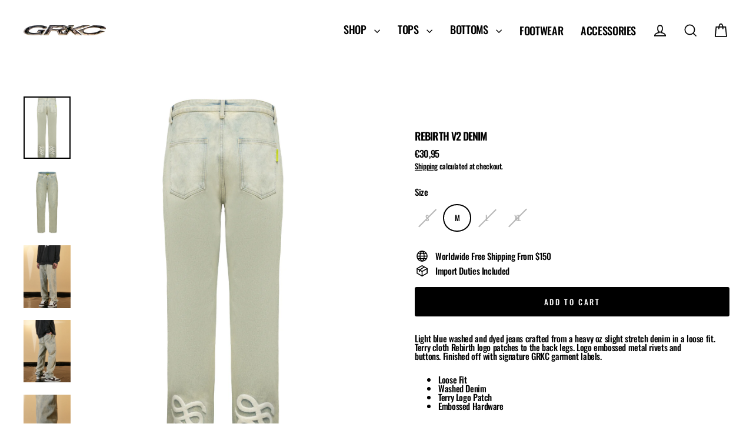

--- FILE ---
content_type: text/html; charset=utf-8
request_url: https://grkcpray.com/en-nl/products/rebirth-v2-denim
body_size: 52289
content:
<!doctype html>
<html class="no-js" lang="en" dir="ltr">
<head> 
  <meta charset="utf-8">
  <meta http-equiv="X-UA-Compatible" content="IE=edge">
  <meta name="viewport" content="width=device-width,initial-scale=1">
  <meta name="theme-color" content="#000000">
  <link rel="canonical" href="https://grkcpray.com/en-nl/products/rebirth-v2-denim">
  <link rel="preconnect" href="https://cdn.shopify.com" crossorigin>
  <link rel="preconnect" href="https://fonts.shopifycdn.com" crossorigin>
  <link rel="dns-prefetch" href="https://productreviews.shopifycdn.com">
  <link rel="dns-prefetch" href="https://ajax.googleapis.com">
  <link rel="dns-prefetch" href="https://maps.googleapis.com">
  <link rel="dns-prefetch" href="https://maps.gstatic.com"><link rel="shortcut icon" href="//grkcpray.com/cdn/shop/files/NEW_GR_FAV_32x32.png?v=1661924186" type="image/png" /><title>Rebirth v2 Denim
&ndash; GRKC PRAY® 
</title>
<meta name="description" content="Light blue washed and dyed jeans crafted from a heavy oz slight stretch denim in a loose fit. Terry cloth Rebirth logo patches to the back legs. Logo embossed metal rivets and buttons. Finished off with signature GRKC garment labels. Loose Fit Washed Denim Terry Logo Patch Embossed Hardware Limited Quantities  Unisex M"><meta property="og:site_name" content="GRKC PRAY® ">
  <meta property="og:url" content="https://grkcpray.com/en-nl/products/rebirth-v2-denim">
  <meta property="og:title" content="Rebirth v2 Denim">
  <meta property="og:type" content="product">
  <meta property="og:description" content="Light blue washed and dyed jeans crafted from a heavy oz slight stretch denim in a loose fit. Terry cloth Rebirth logo patches to the back legs. Logo embossed metal rivets and buttons. Finished off with signature GRKC garment labels. Loose Fit Washed Denim Terry Logo Patch Embossed Hardware Limited Quantities  Unisex M"><meta property="og:image" content="http://grkcpray.com/cdn/shop/products/RB44_1200x1200.jpg?v=1665008203"><meta property="og:image" content="http://grkcpray.com/cdn/shop/products/RB45_1200x1200.jpg?v=1665008203"><meta property="og:image" content="http://grkcpray.com/cdn/shop/products/01451_1200x1200.jpg?v=1665035833">
  <meta property="og:image:secure_url" content="https://grkcpray.com/cdn/shop/products/RB44_1200x1200.jpg?v=1665008203"><meta property="og:image:secure_url" content="https://grkcpray.com/cdn/shop/products/RB45_1200x1200.jpg?v=1665008203"><meta property="og:image:secure_url" content="https://grkcpray.com/cdn/shop/products/01451_1200x1200.jpg?v=1665035833">
  <meta name="twitter:site" content="@">
  <meta name="twitter:card" content="summary_large_image">
  <meta name="twitter:title" content="Rebirth v2 Denim">
  <meta name="twitter:description" content="Light blue washed and dyed jeans crafted from a heavy oz slight stretch denim in a loose fit. Terry cloth Rebirth logo patches to the back legs. Logo embossed metal rivets and buttons. Finished off with signature GRKC garment labels. Loose Fit Washed Denim Terry Logo Patch Embossed Hardware Limited Quantities  Unisex M">
<script>window.performance && window.performance.mark && window.performance.mark('shopify.content_for_header.start');</script><meta id="shopify-digital-wallet" name="shopify-digital-wallet" content="/51665469632/digital_wallets/dialog">
<meta name="shopify-checkout-api-token" content="997790b4bdf0e9b9eac669728f4333e4">
<meta id="in-context-paypal-metadata" data-shop-id="51665469632" data-venmo-supported="false" data-environment="production" data-locale="en_US" data-paypal-v4="true" data-currency="EUR">
<link rel="alternate" hreflang="x-default" href="https://grkcpray.com/products/rebirth-v2-denim">
<link rel="alternate" hreflang="en" href="https://grkcpray.com/products/rebirth-v2-denim">
<link rel="alternate" hreflang="en-DE" href="https://grkcpray.com/en-de/products/rebirth-v2-denim">
<link rel="alternate" hreflang="en-FR" href="https://grkcpray.com/en-fr/products/rebirth-v2-denim">
<link rel="alternate" hreflang="en-NL" href="https://grkcpray.com/en-nl/products/rebirth-v2-denim">
<link rel="alternate" hreflang="en-IT" href="https://grkcpray.com/en-it/products/rebirth-v2-denim">
<link rel="alternate" hreflang="en-ES" href="https://grkcpray.com/en-es/products/rebirth-v2-denim">
<link rel="alternate" type="application/json+oembed" href="https://grkcpray.com/en-nl/products/rebirth-v2-denim.oembed">
<script async="async" src="/checkouts/internal/preloads.js?locale=en-NL"></script>
<link rel="preconnect" href="https://shop.app" crossorigin="anonymous">
<script async="async" src="https://shop.app/checkouts/internal/preloads.js?locale=en-NL&shop_id=51665469632" crossorigin="anonymous"></script>
<script id="apple-pay-shop-capabilities" type="application/json">{"shopId":51665469632,"countryCode":"US","currencyCode":"EUR","merchantCapabilities":["supports3DS"],"merchantId":"gid:\/\/shopify\/Shop\/51665469632","merchantName":"GRKC PRAY® ","requiredBillingContactFields":["postalAddress","email","phone"],"requiredShippingContactFields":["postalAddress","email","phone"],"shippingType":"shipping","supportedNetworks":["visa","masterCard","amex","discover","elo","jcb"],"total":{"type":"pending","label":"GRKC PRAY® ","amount":"1.00"},"shopifyPaymentsEnabled":true,"supportsSubscriptions":true}</script>
<script id="shopify-features" type="application/json">{"accessToken":"997790b4bdf0e9b9eac669728f4333e4","betas":["rich-media-storefront-analytics"],"domain":"grkcpray.com","predictiveSearch":true,"shopId":51665469632,"locale":"en"}</script>
<script>var Shopify = Shopify || {};
Shopify.shop = "grkc-pray.myshopify.com";
Shopify.locale = "en";
Shopify.currency = {"active":"EUR","rate":"0.8564976"};
Shopify.country = "NL";
Shopify.theme = {"name":"SACRED STUDIOS V2","id":144884596969,"schema_name":"Streamline","schema_version":"6.5.2","theme_store_id":872,"role":"main"};
Shopify.theme.handle = "null";
Shopify.theme.style = {"id":null,"handle":null};
Shopify.cdnHost = "grkcpray.com/cdn";
Shopify.routes = Shopify.routes || {};
Shopify.routes.root = "/en-nl/";</script>
<script type="module">!function(o){(o.Shopify=o.Shopify||{}).modules=!0}(window);</script>
<script>!function(o){function n(){var o=[];function n(){o.push(Array.prototype.slice.apply(arguments))}return n.q=o,n}var t=o.Shopify=o.Shopify||{};t.loadFeatures=n(),t.autoloadFeatures=n()}(window);</script>
<script>
  window.ShopifyPay = window.ShopifyPay || {};
  window.ShopifyPay.apiHost = "shop.app\/pay";
  window.ShopifyPay.redirectState = null;
</script>
<script id="shop-js-analytics" type="application/json">{"pageType":"product"}</script>
<script defer="defer" async type="module" src="//grkcpray.com/cdn/shopifycloud/shop-js/modules/v2/client.init-shop-cart-sync_BN7fPSNr.en.esm.js"></script>
<script defer="defer" async type="module" src="//grkcpray.com/cdn/shopifycloud/shop-js/modules/v2/chunk.common_Cbph3Kss.esm.js"></script>
<script defer="defer" async type="module" src="//grkcpray.com/cdn/shopifycloud/shop-js/modules/v2/chunk.modal_DKumMAJ1.esm.js"></script>
<script type="module">
  await import("//grkcpray.com/cdn/shopifycloud/shop-js/modules/v2/client.init-shop-cart-sync_BN7fPSNr.en.esm.js");
await import("//grkcpray.com/cdn/shopifycloud/shop-js/modules/v2/chunk.common_Cbph3Kss.esm.js");
await import("//grkcpray.com/cdn/shopifycloud/shop-js/modules/v2/chunk.modal_DKumMAJ1.esm.js");

  window.Shopify.SignInWithShop?.initShopCartSync?.({"fedCMEnabled":true,"windoidEnabled":true});

</script>
<script>
  window.Shopify = window.Shopify || {};
  if (!window.Shopify.featureAssets) window.Shopify.featureAssets = {};
  window.Shopify.featureAssets['shop-js'] = {"shop-cart-sync":["modules/v2/client.shop-cart-sync_CJVUk8Jm.en.esm.js","modules/v2/chunk.common_Cbph3Kss.esm.js","modules/v2/chunk.modal_DKumMAJ1.esm.js"],"init-fed-cm":["modules/v2/client.init-fed-cm_7Fvt41F4.en.esm.js","modules/v2/chunk.common_Cbph3Kss.esm.js","modules/v2/chunk.modal_DKumMAJ1.esm.js"],"init-shop-email-lookup-coordinator":["modules/v2/client.init-shop-email-lookup-coordinator_Cc088_bR.en.esm.js","modules/v2/chunk.common_Cbph3Kss.esm.js","modules/v2/chunk.modal_DKumMAJ1.esm.js"],"init-windoid":["modules/v2/client.init-windoid_hPopwJRj.en.esm.js","modules/v2/chunk.common_Cbph3Kss.esm.js","modules/v2/chunk.modal_DKumMAJ1.esm.js"],"shop-button":["modules/v2/client.shop-button_B0jaPSNF.en.esm.js","modules/v2/chunk.common_Cbph3Kss.esm.js","modules/v2/chunk.modal_DKumMAJ1.esm.js"],"shop-cash-offers":["modules/v2/client.shop-cash-offers_DPIskqss.en.esm.js","modules/v2/chunk.common_Cbph3Kss.esm.js","modules/v2/chunk.modal_DKumMAJ1.esm.js"],"shop-toast-manager":["modules/v2/client.shop-toast-manager_CK7RT69O.en.esm.js","modules/v2/chunk.common_Cbph3Kss.esm.js","modules/v2/chunk.modal_DKumMAJ1.esm.js"],"init-shop-cart-sync":["modules/v2/client.init-shop-cart-sync_BN7fPSNr.en.esm.js","modules/v2/chunk.common_Cbph3Kss.esm.js","modules/v2/chunk.modal_DKumMAJ1.esm.js"],"init-customer-accounts-sign-up":["modules/v2/client.init-customer-accounts-sign-up_CfPf4CXf.en.esm.js","modules/v2/client.shop-login-button_DeIztwXF.en.esm.js","modules/v2/chunk.common_Cbph3Kss.esm.js","modules/v2/chunk.modal_DKumMAJ1.esm.js"],"pay-button":["modules/v2/client.pay-button_CgIwFSYN.en.esm.js","modules/v2/chunk.common_Cbph3Kss.esm.js","modules/v2/chunk.modal_DKumMAJ1.esm.js"],"init-customer-accounts":["modules/v2/client.init-customer-accounts_DQ3x16JI.en.esm.js","modules/v2/client.shop-login-button_DeIztwXF.en.esm.js","modules/v2/chunk.common_Cbph3Kss.esm.js","modules/v2/chunk.modal_DKumMAJ1.esm.js"],"avatar":["modules/v2/client.avatar_BTnouDA3.en.esm.js"],"init-shop-for-new-customer-accounts":["modules/v2/client.init-shop-for-new-customer-accounts_CsZy_esa.en.esm.js","modules/v2/client.shop-login-button_DeIztwXF.en.esm.js","modules/v2/chunk.common_Cbph3Kss.esm.js","modules/v2/chunk.modal_DKumMAJ1.esm.js"],"shop-follow-button":["modules/v2/client.shop-follow-button_BRMJjgGd.en.esm.js","modules/v2/chunk.common_Cbph3Kss.esm.js","modules/v2/chunk.modal_DKumMAJ1.esm.js"],"checkout-modal":["modules/v2/client.checkout-modal_B9Drz_yf.en.esm.js","modules/v2/chunk.common_Cbph3Kss.esm.js","modules/v2/chunk.modal_DKumMAJ1.esm.js"],"shop-login-button":["modules/v2/client.shop-login-button_DeIztwXF.en.esm.js","modules/v2/chunk.common_Cbph3Kss.esm.js","modules/v2/chunk.modal_DKumMAJ1.esm.js"],"lead-capture":["modules/v2/client.lead-capture_DXYzFM3R.en.esm.js","modules/v2/chunk.common_Cbph3Kss.esm.js","modules/v2/chunk.modal_DKumMAJ1.esm.js"],"shop-login":["modules/v2/client.shop-login_CA5pJqmO.en.esm.js","modules/v2/chunk.common_Cbph3Kss.esm.js","modules/v2/chunk.modal_DKumMAJ1.esm.js"],"payment-terms":["modules/v2/client.payment-terms_BxzfvcZJ.en.esm.js","modules/v2/chunk.common_Cbph3Kss.esm.js","modules/v2/chunk.modal_DKumMAJ1.esm.js"]};
</script>
<script>(function() {
  var isLoaded = false;
  function asyncLoad() {
    if (isLoaded) return;
    isLoaded = true;
    var urls = ["https:\/\/size-charts-relentless.herokuapp.com\/js\/size-charts-relentless.js?shop=grkc-pray.myshopify.com"];
    for (var i = 0; i < urls.length; i++) {
      var s = document.createElement('script');
      s.type = 'text/javascript';
      s.async = true;
      s.src = urls[i];
      var x = document.getElementsByTagName('script')[0];
      x.parentNode.insertBefore(s, x);
    }
  };
  if(window.attachEvent) {
    window.attachEvent('onload', asyncLoad);
  } else {
    window.addEventListener('load', asyncLoad, false);
  }
})();</script>
<script id="__st">var __st={"a":51665469632,"offset":-25200,"reqid":"833737f4-2ccb-4f2f-917d-b7084d21917d-1769878597","pageurl":"grkcpray.com\/en-nl\/products\/rebirth-v2-denim","u":"f9bc3ae84633","p":"product","rtyp":"product","rid":7921562026217};</script>
<script>window.ShopifyPaypalV4VisibilityTracking = true;</script>
<script id="captcha-bootstrap">!function(){'use strict';const t='contact',e='account',n='new_comment',o=[[t,t],['blogs',n],['comments',n],[t,'customer']],c=[[e,'customer_login'],[e,'guest_login'],[e,'recover_customer_password'],[e,'create_customer']],r=t=>t.map((([t,e])=>`form[action*='/${t}']:not([data-nocaptcha='true']) input[name='form_type'][value='${e}']`)).join(','),a=t=>()=>t?[...document.querySelectorAll(t)].map((t=>t.form)):[];function s(){const t=[...o],e=r(t);return a(e)}const i='password',u='form_key',d=['recaptcha-v3-token','g-recaptcha-response','h-captcha-response',i],f=()=>{try{return window.sessionStorage}catch{return}},m='__shopify_v',_=t=>t.elements[u];function p(t,e,n=!1){try{const o=window.sessionStorage,c=JSON.parse(o.getItem(e)),{data:r}=function(t){const{data:e,action:n}=t;return t[m]||n?{data:e,action:n}:{data:t,action:n}}(c);for(const[e,n]of Object.entries(r))t.elements[e]&&(t.elements[e].value=n);n&&o.removeItem(e)}catch(o){console.error('form repopulation failed',{error:o})}}const l='form_type',E='cptcha';function T(t){t.dataset[E]=!0}const w=window,h=w.document,L='Shopify',v='ce_forms',y='captcha';let A=!1;((t,e)=>{const n=(g='f06e6c50-85a8-45c8-87d0-21a2b65856fe',I='https://cdn.shopify.com/shopifycloud/storefront-forms-hcaptcha/ce_storefront_forms_captcha_hcaptcha.v1.5.2.iife.js',D={infoText:'Protected by hCaptcha',privacyText:'Privacy',termsText:'Terms'},(t,e,n)=>{const o=w[L][v],c=o.bindForm;if(c)return c(t,g,e,D).then(n);var r;o.q.push([[t,g,e,D],n]),r=I,A||(h.body.append(Object.assign(h.createElement('script'),{id:'captcha-provider',async:!0,src:r})),A=!0)});var g,I,D;w[L]=w[L]||{},w[L][v]=w[L][v]||{},w[L][v].q=[],w[L][y]=w[L][y]||{},w[L][y].protect=function(t,e){n(t,void 0,e),T(t)},Object.freeze(w[L][y]),function(t,e,n,w,h,L){const[v,y,A,g]=function(t,e,n){const i=e?o:[],u=t?c:[],d=[...i,...u],f=r(d),m=r(i),_=r(d.filter((([t,e])=>n.includes(e))));return[a(f),a(m),a(_),s()]}(w,h,L),I=t=>{const e=t.target;return e instanceof HTMLFormElement?e:e&&e.form},D=t=>v().includes(t);t.addEventListener('submit',(t=>{const e=I(t);if(!e)return;const n=D(e)&&!e.dataset.hcaptchaBound&&!e.dataset.recaptchaBound,o=_(e),c=g().includes(e)&&(!o||!o.value);(n||c)&&t.preventDefault(),c&&!n&&(function(t){try{if(!f())return;!function(t){const e=f();if(!e)return;const n=_(t);if(!n)return;const o=n.value;o&&e.removeItem(o)}(t);const e=Array.from(Array(32),(()=>Math.random().toString(36)[2])).join('');!function(t,e){_(t)||t.append(Object.assign(document.createElement('input'),{type:'hidden',name:u})),t.elements[u].value=e}(t,e),function(t,e){const n=f();if(!n)return;const o=[...t.querySelectorAll(`input[type='${i}']`)].map((({name:t})=>t)),c=[...d,...o],r={};for(const[a,s]of new FormData(t).entries())c.includes(a)||(r[a]=s);n.setItem(e,JSON.stringify({[m]:1,action:t.action,data:r}))}(t,e)}catch(e){console.error('failed to persist form',e)}}(e),e.submit())}));const S=(t,e)=>{t&&!t.dataset[E]&&(n(t,e.some((e=>e===t))),T(t))};for(const o of['focusin','change'])t.addEventListener(o,(t=>{const e=I(t);D(e)&&S(e,y())}));const B=e.get('form_key'),M=e.get(l),P=B&&M;t.addEventListener('DOMContentLoaded',(()=>{const t=y();if(P)for(const e of t)e.elements[l].value===M&&p(e,B);[...new Set([...A(),...v().filter((t=>'true'===t.dataset.shopifyCaptcha))])].forEach((e=>S(e,t)))}))}(h,new URLSearchParams(w.location.search),n,t,e,['guest_login'])})(!0,!0)}();</script>
<script integrity="sha256-4kQ18oKyAcykRKYeNunJcIwy7WH5gtpwJnB7kiuLZ1E=" data-source-attribution="shopify.loadfeatures" defer="defer" src="//grkcpray.com/cdn/shopifycloud/storefront/assets/storefront/load_feature-a0a9edcb.js" crossorigin="anonymous"></script>
<script crossorigin="anonymous" defer="defer" src="//grkcpray.com/cdn/shopifycloud/storefront/assets/shopify_pay/storefront-65b4c6d7.js?v=20250812"></script>
<script data-source-attribution="shopify.dynamic_checkout.dynamic.init">var Shopify=Shopify||{};Shopify.PaymentButton=Shopify.PaymentButton||{isStorefrontPortableWallets:!0,init:function(){window.Shopify.PaymentButton.init=function(){};var t=document.createElement("script");t.src="https://grkcpray.com/cdn/shopifycloud/portable-wallets/latest/portable-wallets.en.js",t.type="module",document.head.appendChild(t)}};
</script>
<script data-source-attribution="shopify.dynamic_checkout.buyer_consent">
  function portableWalletsHideBuyerConsent(e){var t=document.getElementById("shopify-buyer-consent"),n=document.getElementById("shopify-subscription-policy-button");t&&n&&(t.classList.add("hidden"),t.setAttribute("aria-hidden","true"),n.removeEventListener("click",e))}function portableWalletsShowBuyerConsent(e){var t=document.getElementById("shopify-buyer-consent"),n=document.getElementById("shopify-subscription-policy-button");t&&n&&(t.classList.remove("hidden"),t.removeAttribute("aria-hidden"),n.addEventListener("click",e))}window.Shopify?.PaymentButton&&(window.Shopify.PaymentButton.hideBuyerConsent=portableWalletsHideBuyerConsent,window.Shopify.PaymentButton.showBuyerConsent=portableWalletsShowBuyerConsent);
</script>
<script data-source-attribution="shopify.dynamic_checkout.cart.bootstrap">document.addEventListener("DOMContentLoaded",(function(){function t(){return document.querySelector("shopify-accelerated-checkout-cart, shopify-accelerated-checkout")}if(t())Shopify.PaymentButton.init();else{new MutationObserver((function(e,n){t()&&(Shopify.PaymentButton.init(),n.disconnect())})).observe(document.body,{childList:!0,subtree:!0})}}));
</script>
<link id="shopify-accelerated-checkout-styles" rel="stylesheet" media="screen" href="https://grkcpray.com/cdn/shopifycloud/portable-wallets/latest/accelerated-checkout-backwards-compat.css" crossorigin="anonymous">
<style id="shopify-accelerated-checkout-cart">
        #shopify-buyer-consent {
  margin-top: 1em;
  display: inline-block;
  width: 100%;
}

#shopify-buyer-consent.hidden {
  display: none;
}

#shopify-subscription-policy-button {
  background: none;
  border: none;
  padding: 0;
  text-decoration: underline;
  font-size: inherit;
  cursor: pointer;
}

#shopify-subscription-policy-button::before {
  box-shadow: none;
}

      </style>

<script>window.performance && window.performance.mark && window.performance.mark('shopify.content_for_header.end');</script>

  <script>
    var theme = {
      stylesheet: "//grkcpray.com/cdn/shop/t/28/assets/theme.css?v=146863502574795983501730874570",
      template: "product",
      routes: {
        home: "/en-nl",
        cart: "/en-nl/cart.js",
        cartPage: "/en-nl/cart",
        cartAdd: "/en-nl/cart/add.js",
        cartChange: "/en-nl/cart/change.js",
        predictiveSearch: "/en-nl/search/suggest"
      },
      strings: {
        addToCart: "Add to cart",
        soldOut: "Sold Out",
        unavailable: "Unavailable",
        regularPrice: "Regular price",
        salePrice: "Sale price",
        inStockLabel: "In stock, ready to ship",
        oneStockLabel: "Low stock - [count] item left",
        otherStockLabel: "Low stock - [count] items left",
        willNotShipUntil: "Ready to ship [date]",
        willBeInStockAfter: "Back in stock [date]",
        waitingForStock: "Backordered, shipping soon",
        cartItems: "[count] items",
        cartConfirmDelete: "Are you sure you want to remove this item?",
        cartTermsConfirmation: "You must agree with the terms and conditions of sales to check out",
        maxQuantity: "You can only have [quantity] of [title] in your cart."
      },
      settings: {
        cartType: "page",
        isCustomerTemplate: false,
        moneyFormat: "€{{amount_with_comma_separator}}",
        quickView: false,
        hoverProductGrid: true,
        themeName: 'Streamline',
        themeVersion: "6.5.2",
        predictiveSearchType: "product",
      }
    };

    document.documentElement.className = document.documentElement.className.replace('no-js', 'js');
  </script><style data-shopify>:root {
    --typeHeaderPrimary: Oswald;
    --typeHeaderFallback: sans-serif;
    --typeHeaderSize: 35px;
    --typeHeaderStyle: normal;
    --typeHeaderWeight: 600;
    --typeHeaderLineHeight: 0.8;
    --typeHeaderSpacing: -0.05em;

    --typeBasePrimary:Oswald;
    --typeBaseFallback:sans-serif;
    --typeBaseSize: 15px;
    --typeBaseWeight: 500;
    --typeBaseStyle: normal;
    --typeBaseSpacing: -0.025em;
    --typeBaseLineHeight: 1;

    
      --buttonRadius: 3px;
    

    --iconWeight: 4px;
    --iconLinecaps: miter;
  }

  

  .hero {
    background-image: linear-gradient(100deg, #000000 40%, #212121 63%, #000000 79%);
  }

  .placeholder-content,
  .image-wrap,
  .skrim__link,
  .pswp__img--placeholder {
    background-image: linear-gradient(100deg, #ffffff 40%, #f7f7f7 63%, #ffffff 79%);
  }</style><style>
  @font-face {
  font-family: Oswald;
  font-weight: 600;
  font-style: normal;
  font-display: swap;
  src: url("//grkcpray.com/cdn/fonts/oswald/oswald_n6.26b6bffb711f770c328e7af9685d4798dcb4f0b3.woff2") format("woff2"),
       url("//grkcpray.com/cdn/fonts/oswald/oswald_n6.2feb7f52d7eb157822c86dfd93893da013b08d5d.woff") format("woff");
}

  @font-face {
  font-family: Oswald;
  font-weight: 500;
  font-style: normal;
  font-display: swap;
  src: url("//grkcpray.com/cdn/fonts/oswald/oswald_n5.8ad4910bfdb43e150746ef7aa67f3553e3abe8e2.woff2") format("woff2"),
       url("//grkcpray.com/cdn/fonts/oswald/oswald_n5.93ee52108163c48c91111cf33b0a57021467b66e.woff") format("woff");
}


  @font-face {
  font-family: Oswald;
  font-weight: 700;
  font-style: normal;
  font-display: swap;
  src: url("//grkcpray.com/cdn/fonts/oswald/oswald_n7.b3ba3d6f1b341d51018e3cfba146932b55221727.woff2") format("woff2"),
       url("//grkcpray.com/cdn/fonts/oswald/oswald_n7.6cec6bed2bb070310ad90e19ea7a56b65fd83c0b.woff") format("woff");
}

  
  

  body,
  input,
  textarea,
  button,
  select {
    -webkit-font-smoothing: antialiased;
    -webkit-text-size-adjust: 100%;
    text-rendering: optimizeSpeed;
    font-family: var(--typeBasePrimary), var(--typeBaseFallback);
    font-size: calc(var(--typeBaseSize) * 0.85);
    font-weight: var(--typeBaseWeight);
    font-style: var(--typeBaseStyle);
    letter-spacing: var(--typeBaseSpacing);
    line-height: var(--typeBaseLineHeight);
  }

  @media only screen and (min-width: 769px) {
    body,
    input,
    textarea,
    button,
    select {
      font-size: var(--typeBaseSize);
    }
  }

  .page-container,
  .overscroll-loader {
    display: none;
  }

  h1, .h1,
  h3, .h3,
  h4, .h4,
  h5, .h5,
  h6, .h6,
  .section-header__title {
    font-family: var(--typeHeaderPrimary), var(--typeHeaderFallback);
    font-weight: var(--typeHeaderWeight);
    font-style: normal;
    letter-spacing: var(--typeHeaderSpacing);
    line-height: var(--typeHeaderLineHeight);
    word-break: break-word;

    
      text-transform: uppercase;
    
  }

  h2, .h2 {
    font-family: var(--typeBasePrimary), var(--typeBaseFallback);
    font-weight: var(--typeBaseWeight);
    letter-spacing: var(--typeBaseSpacing);
    line-height: var(--typeBaseLineHeight);
  }

  
  @keyframes pulse-fade {
    0% {
      opacity: 0;
    }
    50% {
      opacity: 1;
    }
    100% {
      opacity: 0;
    }
  }

  .splash-screen {
    box-sizing: border-box;
    display: flex;
    position: fixed;
    left: 0;
    top: 0;
    right: 0;
    bottom: 0;
    align-items: center;
    justify-content: center;
    z-index: 10001;
    background-color: #ffffff;
  }

  .splash-screen__loader {
    max-width: 150px;
  }

  @media only screen and (min-width: 769px) {
    .splash-screen__loader {
      max-width: 230px;
    }
  }

  .splash-screen img {
    display: block;
    max-width: 100%;
    border: 0 none;
    height: auto;
    animation: pulse-fade 0.4s infinite linear;
  }

  .loader-text {
    letter-spacing: 0.2em;
    font-size: 1.5em;
    text-transform: uppercase;
    animation: pulse-fade 0.4s infinite linear;
  }

  .loader-logo {
    display: none;
    position: fixed;
    left: 0;
    top: 0;
    right: 0;
    bottom: 0;
    align-items: center;
    justify-content: center;
    background-color: #ffffff;
    z-index: 6000;
  }

  .loader-logo__img {
    display: block;
  }

  .transition-body {
    opacity: 0;
  }

  .btn--loading span:after {
    content: "Loading";
  }
</style>
<link href="//grkcpray.com/cdn/shop/t/28/assets/theme.css?v=146863502574795983501730874570" rel="stylesheet" type="text/css" media="all" />
<link rel="stylesheet" href="//grkcpray.com/cdn/shop/t/28/assets/country-flags.css"><script src="//grkcpray.com/cdn/shop/t/28/assets/vendor-v6.js" defer="defer"></script>
  <script src="//grkcpray.com/cdn/shop/t/28/assets/theme.js?v=165667236638194395501730874471" defer="defer"></script>
<!-- BEGIN app block: shopify://apps/klaviyo-email-marketing-sms/blocks/klaviyo-onsite-embed/2632fe16-c075-4321-a88b-50b567f42507 -->












  <script async src="https://static.klaviyo.com/onsite/js/TGRbTp/klaviyo.js?company_id=TGRbTp"></script>
  <script>!function(){if(!window.klaviyo){window._klOnsite=window._klOnsite||[];try{window.klaviyo=new Proxy({},{get:function(n,i){return"push"===i?function(){var n;(n=window._klOnsite).push.apply(n,arguments)}:function(){for(var n=arguments.length,o=new Array(n),w=0;w<n;w++)o[w]=arguments[w];var t="function"==typeof o[o.length-1]?o.pop():void 0,e=new Promise((function(n){window._klOnsite.push([i].concat(o,[function(i){t&&t(i),n(i)}]))}));return e}}})}catch(n){window.klaviyo=window.klaviyo||[],window.klaviyo.push=function(){var n;(n=window._klOnsite).push.apply(n,arguments)}}}}();</script>

  
    <script id="viewed_product">
      if (item == null) {
        var _learnq = _learnq || [];

        var MetafieldReviews = null
        var MetafieldYotpoRating = null
        var MetafieldYotpoCount = null
        var MetafieldLooxRating = null
        var MetafieldLooxCount = null
        var okendoProduct = null
        var okendoProductReviewCount = null
        var okendoProductReviewAverageValue = null
        try {
          // The following fields are used for Customer Hub recently viewed in order to add reviews.
          // This information is not part of __kla_viewed. Instead, it is part of __kla_viewed_reviewed_items
          MetafieldReviews = {};
          MetafieldYotpoRating = null
          MetafieldYotpoCount = null
          MetafieldLooxRating = null
          MetafieldLooxCount = null

          okendoProduct = null
          // If the okendo metafield is not legacy, it will error, which then requires the new json formatted data
          if (okendoProduct && 'error' in okendoProduct) {
            okendoProduct = null
          }
          okendoProductReviewCount = okendoProduct ? okendoProduct.reviewCount : null
          okendoProductReviewAverageValue = okendoProduct ? okendoProduct.reviewAverageValue : null
        } catch (error) {
          console.error('Error in Klaviyo onsite reviews tracking:', error);
        }

        var item = {
          Name: "Rebirth v2 Denim",
          ProductID: 7921562026217,
          Categories: ["BF","Bottoms","Denim","FW22\/23","New Arrivals","REBIRTH PT.2","SALE","Shop All","WAREHOUSE SALE '23"],
          ImageURL: "https://grkcpray.com/cdn/shop/products/RB44_grande.jpg?v=1665008203",
          URL: "https://grkcpray.com/en-nl/products/rebirth-v2-denim",
          Brand: "GRKC PRAY®",
          Price: "€30,95",
          Value: "30,95",
          CompareAtPrice: "€0,00"
        };
        _learnq.push(['track', 'Viewed Product', item]);
        _learnq.push(['trackViewedItem', {
          Title: item.Name,
          ItemId: item.ProductID,
          Categories: item.Categories,
          ImageUrl: item.ImageURL,
          Url: item.URL,
          Metadata: {
            Brand: item.Brand,
            Price: item.Price,
            Value: item.Value,
            CompareAtPrice: item.CompareAtPrice
          },
          metafields:{
            reviews: MetafieldReviews,
            yotpo:{
              rating: MetafieldYotpoRating,
              count: MetafieldYotpoCount,
            },
            loox:{
              rating: MetafieldLooxRating,
              count: MetafieldLooxCount,
            },
            okendo: {
              rating: okendoProductReviewAverageValue,
              count: okendoProductReviewCount,
            }
          }
        }]);
      }
    </script>
  




  <script>
    window.klaviyoReviewsProductDesignMode = false
  </script>







<!-- END app block --><!-- BEGIN app block: shopify://apps/rt-disable-right-click/blocks/app-embed/1a6da957-7246-46b1-9660-2fac7e573a37 --><script>
  window.roarJs = window.roarJs || {};
  roarJs.ProtectorConfig = {
    metafields: {
      shop: "grkc-pray.myshopify.com",
      settings: {"enabled":"1","param":{"image":"1","text":"1","keyboard":"1","alert":"0","alert_duration":"3","print":"1","legal":"1"},"texts":{"alert":"","print":"You are not allowed to print preview this page, Thank you.","legal_header":"* LEGAL NOTICE *","legal_footer":"Please exit this area immediately.","legal_body":"All site content, including files, images, video, and written content is the property of GRKC PRAY® .\r\n\r\nAny attempts to mimic said content, or use it as your own without the direct consent of GRKC PRAY®  may result in LEGAL ACTION against YOU."},"mobile":{"image":"1","text":"1"},"only1":"true"},
      moneyFormat: "€{{amount_with_comma_separator}}"
    }
  }
</script>

<script src='https://cdn.shopify.com/extensions/019b3f8c-4deb-7edd-a77f-1462a1c4ebfc/protector-2/assets/protector.js' defer></script>


<!-- END app block --><link href="https://cdn.shopify.com/extensions/019b3f8c-4deb-7edd-a77f-1462a1c4ebfc/protector-2/assets/protector.css" rel="stylesheet" type="text/css" media="all">
<link href="https://monorail-edge.shopifysvc.com" rel="dns-prefetch">
<script>(function(){if ("sendBeacon" in navigator && "performance" in window) {try {var session_token_from_headers = performance.getEntriesByType('navigation')[0].serverTiming.find(x => x.name == '_s').description;} catch {var session_token_from_headers = undefined;}var session_cookie_matches = document.cookie.match(/_shopify_s=([^;]*)/);var session_token_from_cookie = session_cookie_matches && session_cookie_matches.length === 2 ? session_cookie_matches[1] : "";var session_token = session_token_from_headers || session_token_from_cookie || "";function handle_abandonment_event(e) {var entries = performance.getEntries().filter(function(entry) {return /monorail-edge.shopifysvc.com/.test(entry.name);});if (!window.abandonment_tracked && entries.length === 0) {window.abandonment_tracked = true;var currentMs = Date.now();var navigation_start = performance.timing.navigationStart;var payload = {shop_id: 51665469632,url: window.location.href,navigation_start,duration: currentMs - navigation_start,session_token,page_type: "product"};window.navigator.sendBeacon("https://monorail-edge.shopifysvc.com/v1/produce", JSON.stringify({schema_id: "online_store_buyer_site_abandonment/1.1",payload: payload,metadata: {event_created_at_ms: currentMs,event_sent_at_ms: currentMs}}));}}window.addEventListener('pagehide', handle_abandonment_event);}}());</script>
<script id="web-pixels-manager-setup">(function e(e,d,r,n,o){if(void 0===o&&(o={}),!Boolean(null===(a=null===(i=window.Shopify)||void 0===i?void 0:i.analytics)||void 0===a?void 0:a.replayQueue)){var i,a;window.Shopify=window.Shopify||{};var t=window.Shopify;t.analytics=t.analytics||{};var s=t.analytics;s.replayQueue=[],s.publish=function(e,d,r){return s.replayQueue.push([e,d,r]),!0};try{self.performance.mark("wpm:start")}catch(e){}var l=function(){var e={modern:/Edge?\/(1{2}[4-9]|1[2-9]\d|[2-9]\d{2}|\d{4,})\.\d+(\.\d+|)|Firefox\/(1{2}[4-9]|1[2-9]\d|[2-9]\d{2}|\d{4,})\.\d+(\.\d+|)|Chrom(ium|e)\/(9{2}|\d{3,})\.\d+(\.\d+|)|(Maci|X1{2}).+ Version\/(15\.\d+|(1[6-9]|[2-9]\d|\d{3,})\.\d+)([,.]\d+|)( \(\w+\)|)( Mobile\/\w+|) Safari\/|Chrome.+OPR\/(9{2}|\d{3,})\.\d+\.\d+|(CPU[ +]OS|iPhone[ +]OS|CPU[ +]iPhone|CPU IPhone OS|CPU iPad OS)[ +]+(15[._]\d+|(1[6-9]|[2-9]\d|\d{3,})[._]\d+)([._]\d+|)|Android:?[ /-](13[3-9]|1[4-9]\d|[2-9]\d{2}|\d{4,})(\.\d+|)(\.\d+|)|Android.+Firefox\/(13[5-9]|1[4-9]\d|[2-9]\d{2}|\d{4,})\.\d+(\.\d+|)|Android.+Chrom(ium|e)\/(13[3-9]|1[4-9]\d|[2-9]\d{2}|\d{4,})\.\d+(\.\d+|)|SamsungBrowser\/([2-9]\d|\d{3,})\.\d+/,legacy:/Edge?\/(1[6-9]|[2-9]\d|\d{3,})\.\d+(\.\d+|)|Firefox\/(5[4-9]|[6-9]\d|\d{3,})\.\d+(\.\d+|)|Chrom(ium|e)\/(5[1-9]|[6-9]\d|\d{3,})\.\d+(\.\d+|)([\d.]+$|.*Safari\/(?![\d.]+ Edge\/[\d.]+$))|(Maci|X1{2}).+ Version\/(10\.\d+|(1[1-9]|[2-9]\d|\d{3,})\.\d+)([,.]\d+|)( \(\w+\)|)( Mobile\/\w+|) Safari\/|Chrome.+OPR\/(3[89]|[4-9]\d|\d{3,})\.\d+\.\d+|(CPU[ +]OS|iPhone[ +]OS|CPU[ +]iPhone|CPU IPhone OS|CPU iPad OS)[ +]+(10[._]\d+|(1[1-9]|[2-9]\d|\d{3,})[._]\d+)([._]\d+|)|Android:?[ /-](13[3-9]|1[4-9]\d|[2-9]\d{2}|\d{4,})(\.\d+|)(\.\d+|)|Mobile Safari.+OPR\/([89]\d|\d{3,})\.\d+\.\d+|Android.+Firefox\/(13[5-9]|1[4-9]\d|[2-9]\d{2}|\d{4,})\.\d+(\.\d+|)|Android.+Chrom(ium|e)\/(13[3-9]|1[4-9]\d|[2-9]\d{2}|\d{4,})\.\d+(\.\d+|)|Android.+(UC? ?Browser|UCWEB|U3)[ /]?(15\.([5-9]|\d{2,})|(1[6-9]|[2-9]\d|\d{3,})\.\d+)\.\d+|SamsungBrowser\/(5\.\d+|([6-9]|\d{2,})\.\d+)|Android.+MQ{2}Browser\/(14(\.(9|\d{2,})|)|(1[5-9]|[2-9]\d|\d{3,})(\.\d+|))(\.\d+|)|K[Aa][Ii]OS\/(3\.\d+|([4-9]|\d{2,})\.\d+)(\.\d+|)/},d=e.modern,r=e.legacy,n=navigator.userAgent;return n.match(d)?"modern":n.match(r)?"legacy":"unknown"}(),u="modern"===l?"modern":"legacy",c=(null!=n?n:{modern:"",legacy:""})[u],f=function(e){return[e.baseUrl,"/wpm","/b",e.hashVersion,"modern"===e.buildTarget?"m":"l",".js"].join("")}({baseUrl:d,hashVersion:r,buildTarget:u}),m=function(e){var d=e.version,r=e.bundleTarget,n=e.surface,o=e.pageUrl,i=e.monorailEndpoint;return{emit:function(e){var a=e.status,t=e.errorMsg,s=(new Date).getTime(),l=JSON.stringify({metadata:{event_sent_at_ms:s},events:[{schema_id:"web_pixels_manager_load/3.1",payload:{version:d,bundle_target:r,page_url:o,status:a,surface:n,error_msg:t},metadata:{event_created_at_ms:s}}]});if(!i)return console&&console.warn&&console.warn("[Web Pixels Manager] No Monorail endpoint provided, skipping logging."),!1;try{return self.navigator.sendBeacon.bind(self.navigator)(i,l)}catch(e){}var u=new XMLHttpRequest;try{return u.open("POST",i,!0),u.setRequestHeader("Content-Type","text/plain"),u.send(l),!0}catch(e){return console&&console.warn&&console.warn("[Web Pixels Manager] Got an unhandled error while logging to Monorail."),!1}}}}({version:r,bundleTarget:l,surface:e.surface,pageUrl:self.location.href,monorailEndpoint:e.monorailEndpoint});try{o.browserTarget=l,function(e){var d=e.src,r=e.async,n=void 0===r||r,o=e.onload,i=e.onerror,a=e.sri,t=e.scriptDataAttributes,s=void 0===t?{}:t,l=document.createElement("script"),u=document.querySelector("head"),c=document.querySelector("body");if(l.async=n,l.src=d,a&&(l.integrity=a,l.crossOrigin="anonymous"),s)for(var f in s)if(Object.prototype.hasOwnProperty.call(s,f))try{l.dataset[f]=s[f]}catch(e){}if(o&&l.addEventListener("load",o),i&&l.addEventListener("error",i),u)u.appendChild(l);else{if(!c)throw new Error("Did not find a head or body element to append the script");c.appendChild(l)}}({src:f,async:!0,onload:function(){if(!function(){var e,d;return Boolean(null===(d=null===(e=window.Shopify)||void 0===e?void 0:e.analytics)||void 0===d?void 0:d.initialized)}()){var d=window.webPixelsManager.init(e)||void 0;if(d){var r=window.Shopify.analytics;r.replayQueue.forEach((function(e){var r=e[0],n=e[1],o=e[2];d.publishCustomEvent(r,n,o)})),r.replayQueue=[],r.publish=d.publishCustomEvent,r.visitor=d.visitor,r.initialized=!0}}},onerror:function(){return m.emit({status:"failed",errorMsg:"".concat(f," has failed to load")})},sri:function(e){var d=/^sha384-[A-Za-z0-9+/=]+$/;return"string"==typeof e&&d.test(e)}(c)?c:"",scriptDataAttributes:o}),m.emit({status:"loading"})}catch(e){m.emit({status:"failed",errorMsg:(null==e?void 0:e.message)||"Unknown error"})}}})({shopId: 51665469632,storefrontBaseUrl: "https://grkcpray.com",extensionsBaseUrl: "https://extensions.shopifycdn.com/cdn/shopifycloud/web-pixels-manager",monorailEndpoint: "https://monorail-edge.shopifysvc.com/unstable/produce_batch",surface: "storefront-renderer",enabledBetaFlags: ["2dca8a86"],webPixelsConfigList: [{"id":"1746305257","configuration":"{\"accountID\":\"TGRbTp\",\"webPixelConfig\":\"eyJlbmFibGVBZGRlZFRvQ2FydEV2ZW50cyI6IHRydWV9\"}","eventPayloadVersion":"v1","runtimeContext":"STRICT","scriptVersion":"524f6c1ee37bacdca7657a665bdca589","type":"APP","apiClientId":123074,"privacyPurposes":["ANALYTICS","MARKETING"],"dataSharingAdjustments":{"protectedCustomerApprovalScopes":["read_customer_address","read_customer_email","read_customer_name","read_customer_personal_data","read_customer_phone"]}},{"id":"127402217","configuration":"{\"pixel_id\":\"1042756049588392\",\"pixel_type\":\"facebook_pixel\",\"metaapp_system_user_token\":\"-\"}","eventPayloadVersion":"v1","runtimeContext":"OPEN","scriptVersion":"ca16bc87fe92b6042fbaa3acc2fbdaa6","type":"APP","apiClientId":2329312,"privacyPurposes":["ANALYTICS","MARKETING","SALE_OF_DATA"],"dataSharingAdjustments":{"protectedCustomerApprovalScopes":["read_customer_address","read_customer_email","read_customer_name","read_customer_personal_data","read_customer_phone"]}},{"id":"69402857","configuration":"{\"tagID\":\"2612769613580\"}","eventPayloadVersion":"v1","runtimeContext":"STRICT","scriptVersion":"18031546ee651571ed29edbe71a3550b","type":"APP","apiClientId":3009811,"privacyPurposes":["ANALYTICS","MARKETING","SALE_OF_DATA"],"dataSharingAdjustments":{"protectedCustomerApprovalScopes":["read_customer_address","read_customer_email","read_customer_name","read_customer_personal_data","read_customer_phone"]}},{"id":"shopify-app-pixel","configuration":"{}","eventPayloadVersion":"v1","runtimeContext":"STRICT","scriptVersion":"0450","apiClientId":"shopify-pixel","type":"APP","privacyPurposes":["ANALYTICS","MARKETING"]},{"id":"shopify-custom-pixel","eventPayloadVersion":"v1","runtimeContext":"LAX","scriptVersion":"0450","apiClientId":"shopify-pixel","type":"CUSTOM","privacyPurposes":["ANALYTICS","MARKETING"]}],isMerchantRequest: false,initData: {"shop":{"name":"GRKC PRAY® ","paymentSettings":{"currencyCode":"USD"},"myshopifyDomain":"grkc-pray.myshopify.com","countryCode":"US","storefrontUrl":"https:\/\/grkcpray.com\/en-nl"},"customer":null,"cart":null,"checkout":null,"productVariants":[{"price":{"amount":30.95,"currencyCode":"EUR"},"product":{"title":"Rebirth v2 Denim","vendor":"GRKC PRAY®","id":"7921562026217","untranslatedTitle":"Rebirth v2 Denim","url":"\/en-nl\/products\/rebirth-v2-denim","type":""},"id":"43776803700969","image":{"src":"\/\/grkcpray.com\/cdn\/shop\/products\/RB44.jpg?v=1665008203"},"sku":"500602-1","title":"S","untranslatedTitle":"S"},{"price":{"amount":30.95,"currencyCode":"EUR"},"product":{"title":"Rebirth v2 Denim","vendor":"GRKC PRAY®","id":"7921562026217","untranslatedTitle":"Rebirth v2 Denim","url":"\/en-nl\/products\/rebirth-v2-denim","type":""},"id":"43776803733737","image":{"src":"\/\/grkcpray.com\/cdn\/shop\/products\/RB44.jpg?v=1665008203"},"sku":"500602-2","title":"M","untranslatedTitle":"M"},{"price":{"amount":30.95,"currencyCode":"EUR"},"product":{"title":"Rebirth v2 Denim","vendor":"GRKC PRAY®","id":"7921562026217","untranslatedTitle":"Rebirth v2 Denim","url":"\/en-nl\/products\/rebirth-v2-denim","type":""},"id":"43776803766505","image":{"src":"\/\/grkcpray.com\/cdn\/shop\/products\/RB44.jpg?v=1665008203"},"sku":"500602-3","title":"L","untranslatedTitle":"L"},{"price":{"amount":30.95,"currencyCode":"EUR"},"product":{"title":"Rebirth v2 Denim","vendor":"GRKC PRAY®","id":"7921562026217","untranslatedTitle":"Rebirth v2 Denim","url":"\/en-nl\/products\/rebirth-v2-denim","type":""},"id":"43776803832041","image":{"src":"\/\/grkcpray.com\/cdn\/shop\/products\/RB44.jpg?v=1665008203"},"sku":"500602-4","title":"XL","untranslatedTitle":"XL"}],"purchasingCompany":null},},"https://grkcpray.com/cdn","1d2a099fw23dfb22ep557258f5m7a2edbae",{"modern":"","legacy":""},{"shopId":"51665469632","storefrontBaseUrl":"https:\/\/grkcpray.com","extensionBaseUrl":"https:\/\/extensions.shopifycdn.com\/cdn\/shopifycloud\/web-pixels-manager","surface":"storefront-renderer","enabledBetaFlags":"[\"2dca8a86\"]","isMerchantRequest":"false","hashVersion":"1d2a099fw23dfb22ep557258f5m7a2edbae","publish":"custom","events":"[[\"page_viewed\",{}],[\"product_viewed\",{\"productVariant\":{\"price\":{\"amount\":30.95,\"currencyCode\":\"EUR\"},\"product\":{\"title\":\"Rebirth v2 Denim\",\"vendor\":\"GRKC PRAY®\",\"id\":\"7921562026217\",\"untranslatedTitle\":\"Rebirth v2 Denim\",\"url\":\"\/en-nl\/products\/rebirth-v2-denim\",\"type\":\"\"},\"id\":\"43776803733737\",\"image\":{\"src\":\"\/\/grkcpray.com\/cdn\/shop\/products\/RB44.jpg?v=1665008203\"},\"sku\":\"500602-2\",\"title\":\"M\",\"untranslatedTitle\":\"M\"}}]]"});</script><script>
  window.ShopifyAnalytics = window.ShopifyAnalytics || {};
  window.ShopifyAnalytics.meta = window.ShopifyAnalytics.meta || {};
  window.ShopifyAnalytics.meta.currency = 'EUR';
  var meta = {"product":{"id":7921562026217,"gid":"gid:\/\/shopify\/Product\/7921562026217","vendor":"GRKC PRAY®","type":"","handle":"rebirth-v2-denim","variants":[{"id":43776803700969,"price":3095,"name":"Rebirth v2 Denim - S","public_title":"S","sku":"500602-1"},{"id":43776803733737,"price":3095,"name":"Rebirth v2 Denim - M","public_title":"M","sku":"500602-2"},{"id":43776803766505,"price":3095,"name":"Rebirth v2 Denim - L","public_title":"L","sku":"500602-3"},{"id":43776803832041,"price":3095,"name":"Rebirth v2 Denim - XL","public_title":"XL","sku":"500602-4"}],"remote":false},"page":{"pageType":"product","resourceType":"product","resourceId":7921562026217,"requestId":"833737f4-2ccb-4f2f-917d-b7084d21917d-1769878597"}};
  for (var attr in meta) {
    window.ShopifyAnalytics.meta[attr] = meta[attr];
  }
</script>
<script class="analytics">
  (function () {
    var customDocumentWrite = function(content) {
      var jquery = null;

      if (window.jQuery) {
        jquery = window.jQuery;
      } else if (window.Checkout && window.Checkout.$) {
        jquery = window.Checkout.$;
      }

      if (jquery) {
        jquery('body').append(content);
      }
    };

    var hasLoggedConversion = function(token) {
      if (token) {
        return document.cookie.indexOf('loggedConversion=' + token) !== -1;
      }
      return false;
    }

    var setCookieIfConversion = function(token) {
      if (token) {
        var twoMonthsFromNow = new Date(Date.now());
        twoMonthsFromNow.setMonth(twoMonthsFromNow.getMonth() + 2);

        document.cookie = 'loggedConversion=' + token + '; expires=' + twoMonthsFromNow;
      }
    }

    var trekkie = window.ShopifyAnalytics.lib = window.trekkie = window.trekkie || [];
    if (trekkie.integrations) {
      return;
    }
    trekkie.methods = [
      'identify',
      'page',
      'ready',
      'track',
      'trackForm',
      'trackLink'
    ];
    trekkie.factory = function(method) {
      return function() {
        var args = Array.prototype.slice.call(arguments);
        args.unshift(method);
        trekkie.push(args);
        return trekkie;
      };
    };
    for (var i = 0; i < trekkie.methods.length; i++) {
      var key = trekkie.methods[i];
      trekkie[key] = trekkie.factory(key);
    }
    trekkie.load = function(config) {
      trekkie.config = config || {};
      trekkie.config.initialDocumentCookie = document.cookie;
      var first = document.getElementsByTagName('script')[0];
      var script = document.createElement('script');
      script.type = 'text/javascript';
      script.onerror = function(e) {
        var scriptFallback = document.createElement('script');
        scriptFallback.type = 'text/javascript';
        scriptFallback.onerror = function(error) {
                var Monorail = {
      produce: function produce(monorailDomain, schemaId, payload) {
        var currentMs = new Date().getTime();
        var event = {
          schema_id: schemaId,
          payload: payload,
          metadata: {
            event_created_at_ms: currentMs,
            event_sent_at_ms: currentMs
          }
        };
        return Monorail.sendRequest("https://" + monorailDomain + "/v1/produce", JSON.stringify(event));
      },
      sendRequest: function sendRequest(endpointUrl, payload) {
        // Try the sendBeacon API
        if (window && window.navigator && typeof window.navigator.sendBeacon === 'function' && typeof window.Blob === 'function' && !Monorail.isIos12()) {
          var blobData = new window.Blob([payload], {
            type: 'text/plain'
          });

          if (window.navigator.sendBeacon(endpointUrl, blobData)) {
            return true;
          } // sendBeacon was not successful

        } // XHR beacon

        var xhr = new XMLHttpRequest();

        try {
          xhr.open('POST', endpointUrl);
          xhr.setRequestHeader('Content-Type', 'text/plain');
          xhr.send(payload);
        } catch (e) {
          console.log(e);
        }

        return false;
      },
      isIos12: function isIos12() {
        return window.navigator.userAgent.lastIndexOf('iPhone; CPU iPhone OS 12_') !== -1 || window.navigator.userAgent.lastIndexOf('iPad; CPU OS 12_') !== -1;
      }
    };
    Monorail.produce('monorail-edge.shopifysvc.com',
      'trekkie_storefront_load_errors/1.1',
      {shop_id: 51665469632,
      theme_id: 144884596969,
      app_name: "storefront",
      context_url: window.location.href,
      source_url: "//grkcpray.com/cdn/s/trekkie.storefront.c59ea00e0474b293ae6629561379568a2d7c4bba.min.js"});

        };
        scriptFallback.async = true;
        scriptFallback.src = '//grkcpray.com/cdn/s/trekkie.storefront.c59ea00e0474b293ae6629561379568a2d7c4bba.min.js';
        first.parentNode.insertBefore(scriptFallback, first);
      };
      script.async = true;
      script.src = '//grkcpray.com/cdn/s/trekkie.storefront.c59ea00e0474b293ae6629561379568a2d7c4bba.min.js';
      first.parentNode.insertBefore(script, first);
    };
    trekkie.load(
      {"Trekkie":{"appName":"storefront","development":false,"defaultAttributes":{"shopId":51665469632,"isMerchantRequest":null,"themeId":144884596969,"themeCityHash":"12958005930909518383","contentLanguage":"en","currency":"EUR","eventMetadataId":"b44344cf-a764-4d35-9119-6276d5384ea1"},"isServerSideCookieWritingEnabled":true,"monorailRegion":"shop_domain","enabledBetaFlags":["65f19447","b5387b81"]},"Session Attribution":{},"S2S":{"facebookCapiEnabled":true,"source":"trekkie-storefront-renderer","apiClientId":580111}}
    );

    var loaded = false;
    trekkie.ready(function() {
      if (loaded) return;
      loaded = true;

      window.ShopifyAnalytics.lib = window.trekkie;

      var originalDocumentWrite = document.write;
      document.write = customDocumentWrite;
      try { window.ShopifyAnalytics.merchantGoogleAnalytics.call(this); } catch(error) {};
      document.write = originalDocumentWrite;

      window.ShopifyAnalytics.lib.page(null,{"pageType":"product","resourceType":"product","resourceId":7921562026217,"requestId":"833737f4-2ccb-4f2f-917d-b7084d21917d-1769878597","shopifyEmitted":true});

      var match = window.location.pathname.match(/checkouts\/(.+)\/(thank_you|post_purchase)/)
      var token = match? match[1]: undefined;
      if (!hasLoggedConversion(token)) {
        setCookieIfConversion(token);
        window.ShopifyAnalytics.lib.track("Viewed Product",{"currency":"EUR","variantId":43776803700969,"productId":7921562026217,"productGid":"gid:\/\/shopify\/Product\/7921562026217","name":"Rebirth v2 Denim - S","price":"30.95","sku":"500602-1","brand":"GRKC PRAY®","variant":"S","category":"","nonInteraction":true,"remote":false},undefined,undefined,{"shopifyEmitted":true});
      window.ShopifyAnalytics.lib.track("monorail:\/\/trekkie_storefront_viewed_product\/1.1",{"currency":"EUR","variantId":43776803700969,"productId":7921562026217,"productGid":"gid:\/\/shopify\/Product\/7921562026217","name":"Rebirth v2 Denim - S","price":"30.95","sku":"500602-1","brand":"GRKC PRAY®","variant":"S","category":"","nonInteraction":true,"remote":false,"referer":"https:\/\/grkcpray.com\/en-nl\/products\/rebirth-v2-denim"});
      }
    });


        var eventsListenerScript = document.createElement('script');
        eventsListenerScript.async = true;
        eventsListenerScript.src = "//grkcpray.com/cdn/shopifycloud/storefront/assets/shop_events_listener-3da45d37.js";
        document.getElementsByTagName('head')[0].appendChild(eventsListenerScript);

})();</script>
  <script>
  if (!window.ga || (window.ga && typeof window.ga !== 'function')) {
    window.ga = function ga() {
      (window.ga.q = window.ga.q || []).push(arguments);
      if (window.Shopify && window.Shopify.analytics && typeof window.Shopify.analytics.publish === 'function') {
        window.Shopify.analytics.publish("ga_stub_called", {}, {sendTo: "google_osp_migration"});
      }
      console.error("Shopify's Google Analytics stub called with:", Array.from(arguments), "\nSee https://help.shopify.com/manual/promoting-marketing/pixels/pixel-migration#google for more information.");
    };
    if (window.Shopify && window.Shopify.analytics && typeof window.Shopify.analytics.publish === 'function') {
      window.Shopify.analytics.publish("ga_stub_initialized", {}, {sendTo: "google_osp_migration"});
    }
  }
</script>
<script
  defer
  src="https://grkcpray.com/cdn/shopifycloud/perf-kit/shopify-perf-kit-3.1.0.min.js"
  data-application="storefront-renderer"
  data-shop-id="51665469632"
  data-render-region="gcp-us-central1"
  data-page-type="product"
  data-theme-instance-id="144884596969"
  data-theme-name="Streamline"
  data-theme-version="6.5.2"
  data-monorail-region="shop_domain"
  data-resource-timing-sampling-rate="10"
  data-shs="true"
  data-shs-beacon="true"
  data-shs-export-with-fetch="true"
  data-shs-logs-sample-rate="1"
  data-shs-beacon-endpoint="https://grkcpray.com/api/collect"
></script>
</head>

<body class="template-product" ontouchstart="return true;" data-transitions="false" data-animate_underlines="true" data-animate_images="false" data-button_style="round-slight" data-type_product_capitalize="true" data-type_header_capitalize="true" data-product_image_scatter="false" data-button_type_style="caps">
  <div id="OverscrollLoader" class="overscroll-loader" aria-hidden="true">
    <svg aria-hidden="true" focusable="false" role="presentation" class="icon icon--full-color icon-loader--full-color"><path class="icon-loader__close" d="m19 17.61 27.12 27.13m0-27.12L19 44.74"/><path class="icon-loader__path" d="M40 90a40 40 0 1 1 20 0"/></svg>
  </div>

  <div class="root"><div class="splash-screen"><span class="loader-text">Loading</span></div>

    <a class="in-page-link visually-hidden skip-link" href="#MainContent">Skip to content</a>

    <div id="PageContainer" class="page-container">
      <div class="transition-body"><!-- BEGIN sections: header-group -->
<div id="shopify-section-sections--18426482721001__announcement-bar" class="shopify-section shopify-section-group-header-group"><div class="announcement announcement-bar-index-only--true">
  <div class="announcement__wrapper"><div class="announcement__text" data-text="free-worldwide-shipping-on-orders-over-150-duty-free">
      FREE WORLDWIDE SHIPPING ON ORDERS OVER $150 (DUTY-FREE)
    </div></div>
</div>


</div><div id="shopify-section-sections--18426482721001__header" class="shopify-section shopify-section-group-header-group">
<div class="slide-nav__overflow slide-nav__overflow--thumb">
  <nav class="slide-nav__wrapper">
    <ul id="SlideNav" class="slide-nav">
      
<li class="slide-nav__item border-bottom">
          <a href="/en-nl" class="slide-nav__link">
            Home
          </a>
        </li><li class="slide-nav__item"><button
              type="button"
              class="js-toggle-submenu slide-nav__link"
              data-target="tier-2-shop1"
              data-level="1"
              >
              SHOP
              <span class="slide-nav__icon">
                <svg aria-hidden="true" focusable="false" role="presentation" class="icon icon-chevron-right" viewBox="0 0 284.49 498.98"><title>icon-chevron</title><path d="M35 498.98a35 35 0 0 1-24.75-59.75l189.74-189.74L10.25 59.75a35.002 35.002 0 0 1 49.5-49.5l214.49 214.49a35 35 0 0 1 0 49.5L59.75 488.73A34.89 34.89 0 0 1 35 498.98Z"/></svg>
                <span class="icon__fallback-text">Expand submenu</span>
              </span>
            </button>
            <ul
              class="slide-nav__dropdown"
              data-parent="tier-2-shop1"
              data-level="2">
              <li class="slide-nav__item border-bottom">
                <div class="slide-nav__table">
                  <div class="slide-nav__table-cell slide-nav__return">
                    <button class="js-toggle-submenu slide-nav__return-btn" type="button">
                      <svg aria-hidden="true" focusable="false" role="presentation" class="icon icon-chevron-left" viewBox="0 0 284.49 498.98"><title>icon-chevron-left</title><path d="M249.49 0a35 35 0 0 1 24.75 59.75L84.49 249.49l189.75 189.74a35.002 35.002 0 1 1-49.5 49.5L10.25 274.24a35 35 0 0 1 0-49.5L224.74 10.25A34.89 34.89 0 0 1 249.49 0Z"/></svg>
                      <span class="icon__fallback-text">Collapse submenu</span>
                    </button>
                  </div>
                  <a href="/en-nl/collections/shop-all" class="slide-nav__sublist-link slide-nav__sublist-header">
                    SHOP
                  </a>
                </div>
              </li><li class="slide-nav__item border-bottom"><a href="/en-nl/collections/shop-all" class="slide-nav__sublist-link">
                      ALL 
                    </a></li><li class="slide-nav__item border-bottom"><a href="/en-nl/collections/new-arrivals" class="slide-nav__sublist-link">
                      NEW ARRIVALS
                    </a></li><li class="slide-nav__item border-bottom"><a href="/en-nl/collections/bestsellers" class="slide-nav__sublist-link">
                      BESTSELLERS
                    </a></li><li class="slide-nav__item"><a href="/en-nl/collections/womenswear" class="slide-nav__sublist-link">
                      WOMENSWEAR
                    </a></li></ul></li><li class="slide-nav__item"><button
              type="button"
              class="js-toggle-submenu slide-nav__link"
              data-target="tier-2-tops2"
              data-level="1"
              >
              TOPS
              <span class="slide-nav__icon">
                <svg aria-hidden="true" focusable="false" role="presentation" class="icon icon-chevron-right" viewBox="0 0 284.49 498.98"><title>icon-chevron</title><path d="M35 498.98a35 35 0 0 1-24.75-59.75l189.74-189.74L10.25 59.75a35.002 35.002 0 0 1 49.5-49.5l214.49 214.49a35 35 0 0 1 0 49.5L59.75 488.73A34.89 34.89 0 0 1 35 498.98Z"/></svg>
                <span class="icon__fallback-text">Expand submenu</span>
              </span>
            </button>
            <ul
              class="slide-nav__dropdown"
              data-parent="tier-2-tops2"
              data-level="2">
              <li class="slide-nav__item border-bottom">
                <div class="slide-nav__table">
                  <div class="slide-nav__table-cell slide-nav__return">
                    <button class="js-toggle-submenu slide-nav__return-btn" type="button">
                      <svg aria-hidden="true" focusable="false" role="presentation" class="icon icon-chevron-left" viewBox="0 0 284.49 498.98"><title>icon-chevron-left</title><path d="M249.49 0a35 35 0 0 1 24.75 59.75L84.49 249.49l189.75 189.74a35.002 35.002 0 1 1-49.5 49.5L10.25 274.24a35 35 0 0 1 0-49.5L224.74 10.25A34.89 34.89 0 0 1 249.49 0Z"/></svg>
                      <span class="icon__fallback-text">Collapse submenu</span>
                    </button>
                  </div>
                  <a href="/en-nl/collections/tops" class="slide-nav__sublist-link slide-nav__sublist-header">
                    TOPS
                  </a>
                </div>
              </li><li class="slide-nav__item border-bottom"><a href="/en-nl/collections/tees" class="slide-nav__sublist-link">
                      TEES
                    </a></li><li class="slide-nav__item border-bottom"><a href="/en-nl/collections/sweatshirts-knitwear" class="slide-nav__sublist-link">
                      SWEATSHIRTS &amp; KNITWEAR
                    </a></li><li class="slide-nav__item border-bottom"><a href="/en-nl/collections/shirts" class="slide-nav__sublist-link">
                      SHIRTS
                    </a></li><li class="slide-nav__item"><a href="/en-nl/collections/jackets-outerwear" class="slide-nav__sublist-link">
                      JACKETS
                    </a></li></ul></li><li class="slide-nav__item"><button
              type="button"
              class="js-toggle-submenu slide-nav__link"
              data-target="tier-2-bottoms3"
              data-level="1"
              >
              BOTTOMS
              <span class="slide-nav__icon">
                <svg aria-hidden="true" focusable="false" role="presentation" class="icon icon-chevron-right" viewBox="0 0 284.49 498.98"><title>icon-chevron</title><path d="M35 498.98a35 35 0 0 1-24.75-59.75l189.74-189.74L10.25 59.75a35.002 35.002 0 0 1 49.5-49.5l214.49 214.49a35 35 0 0 1 0 49.5L59.75 488.73A34.89 34.89 0 0 1 35 498.98Z"/></svg>
                <span class="icon__fallback-text">Expand submenu</span>
              </span>
            </button>
            <ul
              class="slide-nav__dropdown"
              data-parent="tier-2-bottoms3"
              data-level="2">
              <li class="slide-nav__item border-bottom">
                <div class="slide-nav__table">
                  <div class="slide-nav__table-cell slide-nav__return">
                    <button class="js-toggle-submenu slide-nav__return-btn" type="button">
                      <svg aria-hidden="true" focusable="false" role="presentation" class="icon icon-chevron-left" viewBox="0 0 284.49 498.98"><title>icon-chevron-left</title><path d="M249.49 0a35 35 0 0 1 24.75 59.75L84.49 249.49l189.75 189.74a35.002 35.002 0 1 1-49.5 49.5L10.25 274.24a35 35 0 0 1 0-49.5L224.74 10.25A34.89 34.89 0 0 1 249.49 0Z"/></svg>
                      <span class="icon__fallback-text">Collapse submenu</span>
                    </button>
                  </div>
                  <a href="/en-nl/collections/bottoms" class="slide-nav__sublist-link slide-nav__sublist-header">
                    BOTTOMS
                  </a>
                </div>
              </li><li class="slide-nav__item border-bottom"><a href="/en-nl/collections/bottoms" class="slide-nav__sublist-link">
                      PANTS
                    </a></li><li class="slide-nav__item border-bottom"><a href="/en-nl/collections/denim" class="slide-nav__sublist-link">
                      DENIM
                    </a></li><li class="slide-nav__item"><a href="/en-nl/collections/shorts" class="slide-nav__sublist-link">
                      SHORTS
                    </a></li></ul></li><li class="slide-nav__item"><a href="/en-nl/collections/footwear" class="slide-nav__link">
              FOOTWEAR
            </a></li><li class="slide-nav__item"><a href="/en-nl/collections/accessories" class="slide-nav__link">
              ACCESSORIES
            </a></li><li class="slide-nav__item medium-up--hide">
          <a
            href="/en-nl/account"
            class="slide-nav__link">Log in
</a>
        </li><li class="slide-nav__item medium-up--hide">
          <a
            href="/en-nl/search"
            class="slide-nav__link js-modal-open-search-modal js-no-transition">
            Search
          </a>
        </li></ul>
  </nav>
</div>
<style data-shopify>.slide-nav,
  .slide-nav button {
    font-size: 20px;
  }

  
    body {
      
      padding-bottom: 148px;
    }
  

  

  
</style><div data-section-id="sections--18426482721001__header" data-section-type="header-section">
  <div
    data-header-style="bar"
    class="header-wrapper">

    
<header
      class="site-header"
      data-overlay="false">
      <div class="page-width">
        <div
          class="header-layout header-layout--right header-layout--mobile-logo-only"
          data-logo-align="left-right"><div class="header-item header-item--logo"><style data-shopify>.header-item--logo,
    .header-layout--left-center .header-item--logo,
    .header-layout--left-center .header-item--icons {
      -webkit-box-flex: 0 1 120px;
      -ms-flex: 0 1 120px;
      flex: 0 1 120px;
    }

    @media only screen and (min-width: 769px) {
      .header-item--logo,
      .header-layout--left-center .header-item--logo,
      .header-layout--left-center .header-item--icons {
        -webkit-box-flex: 0 0 140px;
        -ms-flex: 0 0 140px;
        flex: 0 0 140px;
      }
    }

    .site-header__logo a {
      max-width: 120px;
    }
    .is-light .site-header__logo .logo--inverted {
      max-width: 120px;
    }

    @media only screen and (min-width: 769px) {
      .site-header__logo a {
        max-width: 140px;
      }

      .is-light .site-header__logo .logo--inverted {
        max-width: 140px;
      }

      
      .site-header--sticky .site-header__logo a {
        max-width: 105.0px;
      }
    }</style><div class="h1 site-header__logo" itemscope itemtype="http://schema.org/Organization">
    <a
      href="/en-nl"
      itemprop="url"
      class="site-header__logo-link logo--has-inverted">

      





<image-element data-aos="image-fade-in" data-aos-offset="150">


  
<img src="//grkcpray.com/cdn/shop/files/GRKC-LOGO-5.png?v=1674246874&amp;width=280" alt="" srcset="//grkcpray.com/cdn/shop/files/GRKC-LOGO-5.png?v=1674246874&amp;width=140 140w, //grkcpray.com/cdn/shop/files/GRKC-LOGO-5.png?v=1674246874&amp;width=280 280w" width="140" height="17.09657320872274" loading="eager" class="small--hide image-element" sizes="140px" itemprop="logo">
  


</image-element>




<image-element data-aos="image-fade-in" data-aos-offset="150">


  
<img src="//grkcpray.com/cdn/shop/files/GRKC-LOGO-5.png?v=1674246874&amp;width=240" alt="" srcset="//grkcpray.com/cdn/shop/files/GRKC-LOGO-5.png?v=1674246874&amp;width=120 120w, //grkcpray.com/cdn/shop/files/GRKC-LOGO-5.png?v=1674246874&amp;width=240 240w" width="120" height="14.654205607476637" loading="eager" class="medium-up--hide image-element" sizes="120px">
  


</image-element>
</a><a
        href="/en-nl"
        itemprop="url"
        class="site-header__logo-link logo--inverted">

        





<image-element data-aos="image-fade-in" data-aos-offset="150">


  
<img src="//grkcpray.com/cdn/shop/files/GRKC-LOGO-5.png?v=1674246874&amp;width=280" alt="" srcset="//grkcpray.com/cdn/shop/files/GRKC-LOGO-5.png?v=1674246874&amp;width=140 140w, //grkcpray.com/cdn/shop/files/GRKC-LOGO-5.png?v=1674246874&amp;width=280 280w" width="140" height="17.09657320872274" loading="eager" class="small--hide image-element" sizes="140px" itemprop="logo">
  


</image-element>




<image-element data-aos="image-fade-in" data-aos-offset="150">


  
<img src="//grkcpray.com/cdn/shop/files/GRKC-LOGO-5.png?v=1674246874&amp;width=240" alt="" srcset="//grkcpray.com/cdn/shop/files/GRKC-LOGO-5.png?v=1674246874&amp;width=120 120w, //grkcpray.com/cdn/shop/files/GRKC-LOGO-5.png?v=1674246874&amp;width=240 240w" width="120" height="14.654205607476637" loading="eager" class="medium-up--hide image-element" sizes="120px">
  


</image-element>
</a></div></div><div
              role="navigation" aria-label="Primary"
              class="header-item header-item--navigation text-right small--hide"><ul
  class="site-nav site-navigation small--hide"><li class="site-nav__item site-nav__expanded-item site-nav--has-dropdown">

      
        <details
          id="site-nav-item--1"
          class="site-nav__details"
          data-hover="true"
        >
          <summary
            data-link="/en-nl/collections/shop-all"
            aria-expanded="false"
            aria-controls="site-nav-item--1"
            class="site-nav__link site-nav__link--underline site-nav__link--has-dropdown"
          >
            SHOP <svg aria-hidden="true" focusable="false" role="presentation" class="icon icon--wide icon-chevron-down" viewBox="0 0 28 16"><path d="m1.57 1.59 12.76 12.77L27.1 1.59" stroke-width="2" stroke="#000" fill="none"/></svg>
          </summary>
      
<ul class="site-nav__dropdown text-left"><li class="">
              
                <a href="/en-nl/collections/shop-all" class="site-nav__dropdown-link site-nav__dropdown-link--second-level">
                  ALL 
                </a>
              

            </li><li class="">
              
                <a href="/en-nl/collections/new-arrivals" class="site-nav__dropdown-link site-nav__dropdown-link--second-level">
                  NEW ARRIVALS
                </a>
              

            </li><li class="">
              
                <a href="/en-nl/collections/bestsellers" class="site-nav__dropdown-link site-nav__dropdown-link--second-level">
                  BESTSELLERS
                </a>
              

            </li><li class="">
              
                <a href="/en-nl/collections/womenswear" class="site-nav__dropdown-link site-nav__dropdown-link--second-level">
                  WOMENSWEAR
                </a>
              

            </li></ul>
        </details>
      
    </li><li class="site-nav__item site-nav__expanded-item site-nav--has-dropdown">

      
        <details
          id="site-nav-item--2"
          class="site-nav__details"
          data-hover="true"
        >
          <summary
            data-link="/en-nl/collections/tops"
            aria-expanded="false"
            aria-controls="site-nav-item--2"
            class="site-nav__link site-nav__link--underline site-nav__link--has-dropdown"
          >
            TOPS <svg aria-hidden="true" focusable="false" role="presentation" class="icon icon--wide icon-chevron-down" viewBox="0 0 28 16"><path d="m1.57 1.59 12.76 12.77L27.1 1.59" stroke-width="2" stroke="#000" fill="none"/></svg>
          </summary>
      
<ul class="site-nav__dropdown text-left"><li class="">
              
                <a href="/en-nl/collections/tees" class="site-nav__dropdown-link site-nav__dropdown-link--second-level">
                  TEES
                </a>
              

            </li><li class="">
              
                <a href="/en-nl/collections/sweatshirts-knitwear" class="site-nav__dropdown-link site-nav__dropdown-link--second-level">
                  SWEATSHIRTS &amp; KNITWEAR
                </a>
              

            </li><li class="">
              
                <a href="/en-nl/collections/shirts" class="site-nav__dropdown-link site-nav__dropdown-link--second-level">
                  SHIRTS
                </a>
              

            </li><li class="">
              
                <a href="/en-nl/collections/jackets-outerwear" class="site-nav__dropdown-link site-nav__dropdown-link--second-level">
                  JACKETS
                </a>
              

            </li></ul>
        </details>
      
    </li><li class="site-nav__item site-nav__expanded-item site-nav--has-dropdown">

      
        <details
          id="site-nav-item--3"
          class="site-nav__details"
          data-hover="true"
        >
          <summary
            data-link="/en-nl/collections/bottoms"
            aria-expanded="false"
            aria-controls="site-nav-item--3"
            class="site-nav__link site-nav__link--underline site-nav__link--has-dropdown"
          >
            BOTTOMS <svg aria-hidden="true" focusable="false" role="presentation" class="icon icon--wide icon-chevron-down" viewBox="0 0 28 16"><path d="m1.57 1.59 12.76 12.77L27.1 1.59" stroke-width="2" stroke="#000" fill="none"/></svg>
          </summary>
      
<ul class="site-nav__dropdown text-left"><li class="">
              
                <a href="/en-nl/collections/bottoms" class="site-nav__dropdown-link site-nav__dropdown-link--second-level">
                  PANTS
                </a>
              

            </li><li class="">
              
                <a href="/en-nl/collections/denim" class="site-nav__dropdown-link site-nav__dropdown-link--second-level">
                  DENIM
                </a>
              

            </li><li class="">
              
                <a href="/en-nl/collections/shorts" class="site-nav__dropdown-link site-nav__dropdown-link--second-level">
                  SHORTS
                </a>
              

            </li></ul>
        </details>
      
    </li><li class="site-nav__item site-nav__expanded-item">

      
        <a
          href="/en-nl/collections/footwear"
          class="site-nav__link"
        >
          FOOTWEAR
        </a>
      

    </li><li class="site-nav__item site-nav__expanded-item">

      
        <a
          href="/en-nl/collections/accessories"
          class="site-nav__link"
        >
          ACCESSORIES
        </a>
      

    </li></ul>
</div>
          <div class="header-item header-item--icons small--hide"><div class="site-nav site-nav--icons">
  <div class="site-nav__icons"><a class="site-nav__link site-nav__link--icon small--hide" href="/en-nl/account">
        <svg aria-hidden="true" focusable="false" role="presentation" class="icon icon-user" viewBox="0 0 64 64"><title>account</title><path d="M35 39.84v-2.53c3.3-1.91 6-6.66 6-11.41 0-7.63 0-13.82-9-13.82s-9 6.19-9 13.82c0 4.75 2.7 9.51 6 11.41v2.53c-10.18.85-18 6-18 12.16h42c0-6.19-7.82-11.31-18-12.16Z"/></svg>
        <span class="icon__fallback-text">Log in
</span>
      </a><a href="/en-nl/search" class="site-nav__link site-nav__link--icon js-modal-open-search-modal js-no-transition">
        <svg aria-hidden="true" focusable="false" role="presentation" class="icon icon-search" viewBox="0 0 64 64"><title>icon-search</title><path d="M47.16 28.58A18.58 18.58 0 1 1 28.58 10a18.58 18.58 0 0 1 18.58 18.58ZM54 54 41.94 42"/></svg>
        <span class="icon__fallback-text">Search</span>
      </a><button
        type="button"
        class="site-nav__link site-nav__link--icon js-toggle-slide-nav medium-up--hide">
        <svg aria-hidden="true" focusable="false" role="presentation" class="icon icon-hamburger" viewBox="0 0 64 64"><title>icon-hamburger</title><path d="M7 15h51M7 32h43M7 49h51"/></svg>
        <svg aria-hidden="true" focusable="false" role="presentation" class="icon icon-close" viewBox="0 0 64 64"><title>icon-X</title><path d="m19 17.61 27.12 27.13m0-27.12L19 44.74"/></svg>
        <span class="icon__fallback-text">Menu</span>
      </button><a href="/en-nl/cart" class="site-nav__link site-nav__link--icon site-nav__link--cart js-drawer-open-cart js-no-transition" aria-controls="CartDrawer" data-icon="bag">
        <span class="cart-link"><svg aria-hidden="true" focusable="false" role="presentation" class="icon icon-bag" viewBox="0 0 64 64"><g fill="none" stroke="#000" stroke-width="2"><path d="M25 26c0-15.79 3.57-20 8-20s8 4.21 8 20"/><path d="M14.74 18h36.51l3.59 36.73h-43.7z"/></g></svg><span class="icon__fallback-text">Cart</span>
          <span class="cart-link__bubble">
            <span class="cart-link__bubble-num" aria-hidden="true">
              0
            </span>
          </span>
        </span>
      </a></div>
</div>
</div>
        </div></div>
    </header>
  </div><div class="site-nav__thumb-menu site-nav__thumb-menu--inactive">
        <button
          type="button"
          class="btn site-nav__thumb-button js-toggle-slide-nav">
          <svg aria-hidden="true" focusable="false" role="presentation" class="icon icon-hamburger" viewBox="0 0 64 64"><title>icon-hamburger</title><path d="M7 15h51M7 32h43M7 49h51"/></svg>
          <svg aria-hidden="true" focusable="false" role="presentation" class="icon icon-close" viewBox="0 0 64 64"><title>icon-X</title><path d="m19 17.61 27.12 27.13m0-27.12L19 44.74"/></svg>
          <span class="icon-menu-label">Menu</span>
        </button>

        <a href="/en-nl/cart" class="site-nav__thumb-cart js-drawer-open-cart js-no-transition" aria-controls="CartDrawer" data-icon="bag">
          <span class="cart-link"><svg aria-hidden="true" focusable="false" role="presentation" class="icon icon-bag" viewBox="0 0 64 64"><g fill="none" stroke="#000" stroke-width="2"><path d="M25 26c0-15.79 3.57-20 8-20s8 4.21 8 20"/><path d="M14.74 18h36.51l3.59 36.73h-43.7z"/></g></svg><span class="icon__fallback-text">Cart</span>
            <span class="cart-link__bubble">
              <span class="cart-link__bubble-num" aria-hidden="true">
                0
              </span>
            </span>
          </span>
        </a>
      </div></div><div id="SearchModal" class="modal">
  <div class="modal__inner">
    <div class="modal__centered page-width text-center">
      <div class="modal__centered-content">
        <predictive-search data-context="streamline" data-enabled="false" data-dark="false">
  <div class="predictive__screen" data-screen></div>
  <form action="/en-nl/search" method="get" role="search">
    <label for="Search" class="hidden-label">Search</label>
    <div class="search__input-wrap">
      <input
        class="search__input"
        id="Search"
        type="search"
        name="q"
        value=""
        role="combobox"
        aria-expanded="false"
        aria-owns="predictive-search-results"
        aria-controls="predictive-search-results"
        aria-haspopup="listbox"
        aria-autocomplete="list"
        autocorrect="off"
        autocomplete="off"
        autocapitalize="off"
        spellcheck="false"
        placeholder="Search"
        tabindex="0"
      >
      <input name="options[prefix]" type="hidden" value="last">
      <button class="btn--search" type="submit">
        <svg aria-hidden="true" focusable="false" role="presentation" class="icon icon-search" viewBox="0 0 64 64"><defs><style>.cls-1{fill:none;stroke:#000;stroke-miterlimit:10;stroke-width:2px}</style></defs><path class="cls-1" d="M47.16 28.58A18.58 18.58 0 1 1 28.58 10a18.58 18.58 0 0 1 18.58 18.58zM54 54L41.94 42"/></svg>
        <span class="icon__fallback-text">Search</span>
      </button>
    </div>

    <button class="btn--close-search">
      <svg aria-hidden="true" focusable="false" role="presentation" class="icon icon-close" viewBox="0 0 64 64"><defs><style>.cls-1{fill:none;stroke:#000;stroke-miterlimit:10;stroke-width:2px}</style></defs><path class="cls-1" d="M19 17.61l27.12 27.13m0-27.13L19 44.74"/></svg>
    </button>
    <div id="predictive-search" class="search__results" tabindex="-1"></div>
  </form>
</predictive-search>

      </div>
    </div>
  </div>

  <button type="button" class="btn btn--tertiary btn--circle modal__close js-modal-close text-link">
    <svg aria-hidden="true" focusable="false" role="presentation" class="icon icon-close" viewBox="0 0 64 64"><title>icon-X</title><path d="m19 17.61 27.12 27.13m0-27.12L19 44.74"/></svg>
    <span class="icon__fallback-text">Close (esc)</span>
  </button>
</div>

</div>
<!-- END sections: header-group --><!-- BEGIN sections: popup-group -->

<!-- END sections: popup-group --><main class="main-content" id="MainContent">
          <div id="shopify-section-template--18426486554857__main" class="shopify-section shopify-section__product">
<div id="ProductSection-7921562026217"
  class="product-section"
  data-section-id="7921562026217"
  data-product-id="7921562026217"
  data-section-type="product-template"
  
  
    data-images-stacked="true"
  
  data-video-style="muted"
  data-history="true"
  data-modal=""><script type="application/ld+json">
  {
    "@context": "http://schema.org",
    "@type": "Product",
    "offers": [{
          "@type" : "Offer","sku": "500602-1","availability" : "http://schema.org/OutOfStock",
          "price" : 30.95,
          "priceCurrency" : "EUR",
          "priceValidUntil": "2026-02-10",
          "url" : "https:\/\/grkcpray.com\/en-nl\/products\/rebirth-v2-denim?variant=43776803700969"
        },
{
          "@type" : "Offer","sku": "500602-2","availability" : "http://schema.org/InStock",
          "price" : 30.95,
          "priceCurrency" : "EUR",
          "priceValidUntil": "2026-02-10",
          "url" : "https:\/\/grkcpray.com\/en-nl\/products\/rebirth-v2-denim?variant=43776803733737"
        },
{
          "@type" : "Offer","sku": "500602-3","availability" : "http://schema.org/OutOfStock",
          "price" : 30.95,
          "priceCurrency" : "EUR",
          "priceValidUntil": "2026-02-10",
          "url" : "https:\/\/grkcpray.com\/en-nl\/products\/rebirth-v2-denim?variant=43776803766505"
        },
{
          "@type" : "Offer","sku": "500602-4","availability" : "http://schema.org/OutOfStock",
          "price" : 30.95,
          "priceCurrency" : "EUR",
          "priceValidUntil": "2026-02-10",
          "url" : "https:\/\/grkcpray.com\/en-nl\/products\/rebirth-v2-denim?variant=43776803832041"
        }
],
    "brand": "GRKC PRAY®",
    "sku": "500602-2",
    "name": "Rebirth v2 Denim",
    "description": "Light blue washed and dyed jeans crafted from a heavy oz slight stretch denim in a loose fit. Terry cloth Rebirth logo patches to the back legs. Logo embossed metal rivets and buttons. Finished off with signature GRKC garment labels.\n\nLoose Fit\n\nWashed Denim\n\nTerry Logo Patch\n\nEmbossed Hardware\n\n\nLimited Quantities \nUnisex\nModel Seong is 184cm \/ 6'1\" tall and wearing size XLModel Stella is 175cm \/ 5'9\" tall and wearing size L",
    "category": "",
    "url": "https://grkcpray.com/en-nl/products/rebirth-v2-denim","image": {
      "@type": "ImageObject",
      "url": "https://grkcpray.com/cdn/shop/products/RB44_1024x1024.jpg?v=1665008203",
      "image": "https://grkcpray.com/cdn/shop/products/RB44_1024x1024.jpg?v=1665008203",
      "name": "Rebirth v2 Denim",
      "width": 1024,
      "height": 1024
    }
  }
</script>
<div class="page-content">
    <div class="page-width">

      <div class="grid">
        <div class="grid__item medium-up--one-half">


<div
    data-product-images
    data-zoom="false"
    data-has-slideshow="false">
    <div class="product__photos product__photos-7921562026217 product__photos--beside">

      <div class="product__main-photos" data-aos data-product-single-media-group>
        <div class="product__main-photos-wrapper">
          <div
            id="ProductPhotos-7921562026217"
            class="product-slideshow"
            data-product-photos
            data-zoom="false"
          >
<div
  class="product-main-slide starting-slide"
  data-product-photo
  data-index="0"
  data-id="31632251912425"
  >

  <div class="product-image-main">
    <div
      class="image-wrap"
      style="height: 0; padding-bottom: 133.36889837289945%;"
      
      >




<image-element data-aos="image-fade-in" data-aos-offset="150">


  

  
  <img src="//grkcpray.com/cdn/shop/products/RB44.jpg?v=1665008203&width=1080"
    width="1080"
    height="1440.384102427314"
    class="
          
 image-element"
    loading="eager"
    alt="Rebirth v2 Denim"
    srcset="
      //grkcpray.com/cdn/shop/products/RB44.jpg?v=1665008203&width=750 750w,
    
      //grkcpray.com/cdn/shop/products/RB44.jpg?v=1665008203&width=900  900w,
    
      //grkcpray.com/cdn/shop/products/RB44.jpg?v=1665008203&width=1080  1080w,
    
"
    data-photoswipe-src="//grkcpray.com/cdn/shop/products/RB44.jpg?v=1665008203&width=1800"
    data-photoswipe-width="3749"
    data-photoswipe-height="5000"
    data-index="1"
    sizes="(min-width: 769px) 50vw, 100vw"
  >


</image-element>
</div>
  </div>
</div>

<div
  class="product-main-slide secondary-slide"
  data-product-photo
  data-index="1"
  data-id="31632251945193"
  >

  <div class="product-image-main">
    <div
      class="image-wrap"
      style="height: 0; padding-bottom: 133.36889837289945%;"
      
      >




<image-element data-aos="image-fade-in" data-aos-offset="150">


  

  
  <img src="//grkcpray.com/cdn/shop/products/RB45.jpg?v=1665008203&width=1080"
    width="1080"
    height="1440.384102427314"
    class="
          
 image-element"
    loading="eager"
    alt="Rebirth v2 Denim"
    srcset="
      //grkcpray.com/cdn/shop/products/RB45.jpg?v=1665008203&width=750 750w,
    
      //grkcpray.com/cdn/shop/products/RB45.jpg?v=1665008203&width=900  900w,
    
      //grkcpray.com/cdn/shop/products/RB45.jpg?v=1665008203&width=1080  1080w,
    
"
    data-photoswipe-src="//grkcpray.com/cdn/shop/products/RB45.jpg?v=1665008203&width=1800"
    data-photoswipe-width="3749"
    data-photoswipe-height="5000"
    data-index="2"
    sizes="(min-width: 769px) 50vw, 100vw"
  >


</image-element>
</div>
  </div>
</div>

<div
  class="product-main-slide secondary-slide"
  data-product-photo
  data-index="2"
  data-id="31636553531625"
  >

  <div class="product-image-main">
    <div
      class="image-wrap"
      style="height: 0; padding-bottom: 133.3435114503817%;"
      
      >




<image-element data-aos="image-fade-in" data-aos-offset="150">


  

  
  <img src="//grkcpray.com/cdn/shop/products/01451.jpg?v=1665035833&width=1080"
    width="1080"
    height="1440.1099236641223"
    class="
          
 image-element"
    loading="eager"
    alt="Rebirth v2 Denim"
    srcset="
      //grkcpray.com/cdn/shop/products/01451.jpg?v=1665035833&width=750 750w,
    
      //grkcpray.com/cdn/shop/products/01451.jpg?v=1665035833&width=900  900w,
    
      //grkcpray.com/cdn/shop/products/01451.jpg?v=1665035833&width=1080  1080w,
    
"
    data-photoswipe-src="//grkcpray.com/cdn/shop/products/01451.jpg?v=1665035833&width=1800"
    data-photoswipe-width="3275"
    data-photoswipe-height="4367"
    data-index="3"
    sizes="(min-width: 769px) 50vw, 100vw"
  >


</image-element>
</div>
  </div>
</div>

<div
  class="product-main-slide secondary-slide"
  data-product-photo
  data-index="3"
  data-id="31636553564393"
  >

  <div class="product-image-main">
    <div
      class="image-wrap"
      style="height: 0; padding-bottom: 133.34381881094683%;"
      
      >




<image-element data-aos="image-fade-in" data-aos-offset="150">


  

  
  <img src="//grkcpray.com/cdn/shop/products/01641.jpg?v=1665035833&width=1080"
    width="1080"
    height="1440.1132431582257"
    class="
          
 image-element"
    loading="eager"
    alt="Rebirth v2 Denim"
    srcset="
      //grkcpray.com/cdn/shop/products/01641.jpg?v=1665035833&width=750 750w,
    
      //grkcpray.com/cdn/shop/products/01641.jpg?v=1665035833&width=900  900w,
    
      //grkcpray.com/cdn/shop/products/01641.jpg?v=1665035833&width=1080  1080w,
    
"
    data-photoswipe-src="//grkcpray.com/cdn/shop/products/01641.jpg?v=1665035833&width=1800"
    data-photoswipe-width="3179"
    data-photoswipe-height="4239"
    data-index="4"
    sizes="(min-width: 769px) 50vw, 100vw"
  >


</image-element>
</div>
  </div>
</div>

<div
  class="product-main-slide secondary-slide"
  data-product-photo
  data-index="4"
  data-id="31636553629929"
  >

  <div class="product-image-main">
    <div
      class="image-wrap"
      style="height: 0; padding-bottom: 133.34369173399628%;"
      
      >




<image-element data-aos="image-fade-in" data-aos-offset="150">


  

  
  <img src="//grkcpray.com/cdn/shop/products/01741.jpg?v=1665035833&width=1080"
    width="1080"
    height="1440.1118707271598"
    class="
          
 image-element"
    loading="eager"
    alt="Rebirth v2 Denim"
    srcset="
      //grkcpray.com/cdn/shop/products/01741.jpg?v=1665035833&width=750 750w,
    
      //grkcpray.com/cdn/shop/products/01741.jpg?v=1665035833&width=900  900w,
    
      //grkcpray.com/cdn/shop/products/01741.jpg?v=1665035833&width=1080  1080w,
    
"
    data-photoswipe-src="//grkcpray.com/cdn/shop/products/01741.jpg?v=1665035833&width=1800"
    data-photoswipe-width="3218"
    data-photoswipe-height="4291"
    data-index="5"
    sizes="(min-width: 769px) 50vw, 100vw"
  >


</image-element>
</div>
  </div>
</div>

<div
  class="product-main-slide secondary-slide"
  data-product-photo
  data-index="5"
  data-id="31637255749865"
  >

  <div class="product-image-main">
    <div
      class="image-wrap"
      style="height: 0; padding-bottom: 133.33333333333334%;"
      
      >




<image-element data-aos="image-fade-in" data-aos-offset="150">


  

  
  <img src="//grkcpray.com/cdn/shop/products/rj5_2.jpg?v=1665040765&width=1080"
    width="1080"
    height="1440.0"
    class="
          
 image-element"
    loading="eager"
    alt="Rebirth v2 Denim"
    srcset="
      //grkcpray.com/cdn/shop/products/rj5_2.jpg?v=1665040765&width=750 750w,
    
      //grkcpray.com/cdn/shop/products/rj5_2.jpg?v=1665040765&width=900  900w,
    
      //grkcpray.com/cdn/shop/products/rj5_2.jpg?v=1665040765&width=1080  1080w,
    
"
    data-photoswipe-src="//grkcpray.com/cdn/shop/products/rj5_2.jpg?v=1665040765&width=1800"
    data-photoswipe-width="3750"
    data-photoswipe-height="5000"
    data-index="6"
    sizes="(min-width: 769px) 50vw, 100vw"
  >


</image-element>
</div>
  </div>
</div>

<div
  class="product-main-slide secondary-slide"
  data-product-photo
  data-index="6"
  data-id="31636553498857"
  >

  <div class="product-image-main">
    <div
      class="image-wrap"
      style="height: 0; padding-bottom: 133.33333333333334%;"
      
      >




<image-element data-aos="image-fade-in" data-aos-offset="150">


  

  
  <img src="//grkcpray.com/cdn/shop/products/01051.jpg?v=1665040765&width=1080"
    width="1080"
    height="1440.0"
    class="
          
 image-element"
    loading="eager"
    alt="Rebirth v2 Denim"
    srcset="
      //grkcpray.com/cdn/shop/products/01051.jpg?v=1665040765&width=750 750w,
    
      //grkcpray.com/cdn/shop/products/01051.jpg?v=1665040765&width=900  900w,
    
      //grkcpray.com/cdn/shop/products/01051.jpg?v=1665040765&width=1080  1080w,
    
"
    data-photoswipe-src="//grkcpray.com/cdn/shop/products/01051.jpg?v=1665040765&width=1800"
    data-photoswipe-width="2820"
    data-photoswipe-height="3760"
    data-index="7"
    sizes="(min-width: 769px) 50vw, 100vw"
  >


</image-element>
</div>
  </div>
</div>

<div
  class="product-main-slide secondary-slide"
  data-product-photo
  data-index="7"
  data-id="31636556251369"
  >

  <div class="product-image-main">
    <div
      class="image-wrap"
      style="height: 0; padding-bottom: 133.32124728063815%;"
      
      >




<image-element data-aos="image-fade-in" data-aos-offset="150">


  

  
  <img src="//grkcpray.com/cdn/shop/products/1501.jpg?v=1665040765&width=1080"
    width="1080"
    height="1439.869470630892"
    class="
          
 image-element"
    loading="eager"
    alt="Rebirth v2 Denim"
    srcset="
      //grkcpray.com/cdn/shop/products/1501.jpg?v=1665040765&width=750 750w,
    
      //grkcpray.com/cdn/shop/products/1501.jpg?v=1665040765&width=900  900w,
    
      //grkcpray.com/cdn/shop/products/1501.jpg?v=1665040765&width=1080  1080w,
    
"
    data-photoswipe-src="//grkcpray.com/cdn/shop/products/1501.jpg?v=1665040765&width=1800"
    data-photoswipe-width="2758"
    data-photoswipe-height="3677"
    data-index="8"
    sizes="(min-width: 769px) 50vw, 100vw"
  >


</image-element>
</div>
  </div>
</div>
</div>
        </div></div>

      <div
        id="ProductThumbs-7921562026217"
        class="product__thumbs product__thumbs--beside small--hide"
        data-position="beside"
        data-product-thumbs
        data-aos><div class="product__thumbs-sticky"><div class="product__thumb-item thumb--current"
                data-product-thumb-item
                data-index="0"
                
                  data-group
                >
                <a
                  href="//grkcpray.com/cdn/shop/products/RB44_1800x1800.jpg?v=1665008203"
                  class="image-wrap product__thumb js-no-transition"
                  data-id="31632251912425"
                  data-index="0"
                  data-product-thumb
                  style="height: 0; padding-bottom: 133.36889837289945%;">




<image-element data-aos="image-fade-in" data-aos-offset="150">


  
<img src="//grkcpray.com/cdn/shop/products/RB44.jpg?v=1665008203&amp;width=750" alt="" srcset="//grkcpray.com/cdn/shop/products/RB44.jpg?v=1665008203&amp;width=120 120w, //grkcpray.com/cdn/shop/products/RB44.jpg?v=1665008203&amp;width=360 360w, //grkcpray.com/cdn/shop/products/RB44.jpg?v=1665008203&amp;width=540 540w, //grkcpray.com/cdn/shop/products/RB44.jpg?v=1665008203&amp;width=750 750w" width="750" height="1000.2667377967458" loading="eager" class=" image-element" sizes="(min-width: 769px) 80px, 100vw">
  


</image-element>
</a>
              </div><div class="product__thumb-item"
                data-product-thumb-item
                data-index="1"
                
                  data-group
                >
                <a
                  href="//grkcpray.com/cdn/shop/products/RB45_1800x1800.jpg?v=1665008203"
                  class="image-wrap product__thumb js-no-transition"
                  data-id="31632251945193"
                  data-index="1"
                  data-product-thumb
                  style="height: 0; padding-bottom: 133.36889837289945%;">




<image-element data-aos="image-fade-in" data-aos-offset="150">


  
<img src="//grkcpray.com/cdn/shop/products/RB45.jpg?v=1665008203&amp;width=750" alt="" srcset="//grkcpray.com/cdn/shop/products/RB45.jpg?v=1665008203&amp;width=120 120w, //grkcpray.com/cdn/shop/products/RB45.jpg?v=1665008203&amp;width=360 360w, //grkcpray.com/cdn/shop/products/RB45.jpg?v=1665008203&amp;width=540 540w, //grkcpray.com/cdn/shop/products/RB45.jpg?v=1665008203&amp;width=750 750w" width="750" height="1000.2667377967458" loading="eager" class=" image-element" sizes="(min-width: 769px) 80px, 100vw">
  


</image-element>
</a>
              </div><div class="product__thumb-item"
                data-product-thumb-item
                data-index="2"
                
                  data-group
                >
                <a
                  href="//grkcpray.com/cdn/shop/products/01451_1800x1800.jpg?v=1665035833"
                  class="image-wrap product__thumb js-no-transition"
                  data-id="31636553531625"
                  data-index="2"
                  data-product-thumb
                  style="height: 0; padding-bottom: 133.3435114503817%;">




<image-element data-aos="image-fade-in" data-aos-offset="150">


  
<img src="//grkcpray.com/cdn/shop/products/01451.jpg?v=1665035833&amp;width=750" alt="" srcset="//grkcpray.com/cdn/shop/products/01451.jpg?v=1665035833&amp;width=120 120w, //grkcpray.com/cdn/shop/products/01451.jpg?v=1665035833&amp;width=360 360w, //grkcpray.com/cdn/shop/products/01451.jpg?v=1665035833&amp;width=540 540w, //grkcpray.com/cdn/shop/products/01451.jpg?v=1665035833&amp;width=750 750w" width="750" height="1000.0763358778627" loading="eager" class=" image-element" sizes="(min-width: 769px) 80px, 100vw">
  


</image-element>
</a>
              </div><div class="product__thumb-item"
                data-product-thumb-item
                data-index="3"
                
                  data-group
                >
                <a
                  href="//grkcpray.com/cdn/shop/products/01641_1800x1800.jpg?v=1665035833"
                  class="image-wrap product__thumb js-no-transition"
                  data-id="31636553564393"
                  data-index="3"
                  data-product-thumb
                  style="height: 0; padding-bottom: 133.34381881094683%;">




<image-element data-aos="image-fade-in" data-aos-offset="150">


  
<img src="//grkcpray.com/cdn/shop/products/01641.jpg?v=1665035833&amp;width=750" alt="" srcset="//grkcpray.com/cdn/shop/products/01641.jpg?v=1665035833&amp;width=120 120w, //grkcpray.com/cdn/shop/products/01641.jpg?v=1665035833&amp;width=360 360w, //grkcpray.com/cdn/shop/products/01641.jpg?v=1665035833&amp;width=540 540w, //grkcpray.com/cdn/shop/products/01641.jpg?v=1665035833&amp;width=750 750w" width="750" height="1000.0786410821012" loading="eager" class=" image-element" sizes="(min-width: 769px) 80px, 100vw">
  


</image-element>
</a>
              </div><div class="product__thumb-item"
                data-product-thumb-item
                data-index="4"
                
                  data-group
                >
                <a
                  href="//grkcpray.com/cdn/shop/products/01741_1800x1800.jpg?v=1665035833"
                  class="image-wrap product__thumb js-no-transition"
                  data-id="31636553629929"
                  data-index="4"
                  data-product-thumb
                  style="height: 0; padding-bottom: 133.34369173399628%;">




<image-element data-aos="image-fade-in" data-aos-offset="150">


  
<img src="//grkcpray.com/cdn/shop/products/01741.jpg?v=1665035833&amp;width=750" alt="" srcset="//grkcpray.com/cdn/shop/products/01741.jpg?v=1665035833&amp;width=120 120w, //grkcpray.com/cdn/shop/products/01741.jpg?v=1665035833&amp;width=360 360w, //grkcpray.com/cdn/shop/products/01741.jpg?v=1665035833&amp;width=540 540w, //grkcpray.com/cdn/shop/products/01741.jpg?v=1665035833&amp;width=750 750w" width="750" height="1000.0776880049721" loading="eager" class=" image-element" sizes="(min-width: 769px) 80px, 100vw">
  


</image-element>
</a>
              </div><div class="product__thumb-item"
                data-product-thumb-item
                data-index="5"
                
                  data-group
                >
                <a
                  href="//grkcpray.com/cdn/shop/products/rj5_2_1800x1800.jpg?v=1665040765"
                  class="image-wrap product__thumb js-no-transition"
                  data-id="31637255749865"
                  data-index="5"
                  data-product-thumb
                  style="height: 0; padding-bottom: 133.33333333333334%;">




<image-element data-aos="image-fade-in" data-aos-offset="150">


  
<img src="//grkcpray.com/cdn/shop/products/rj5_2.jpg?v=1665040765&amp;width=750" alt="" srcset="//grkcpray.com/cdn/shop/products/rj5_2.jpg?v=1665040765&amp;width=120 120w, //grkcpray.com/cdn/shop/products/rj5_2.jpg?v=1665040765&amp;width=360 360w, //grkcpray.com/cdn/shop/products/rj5_2.jpg?v=1665040765&amp;width=540 540w, //grkcpray.com/cdn/shop/products/rj5_2.jpg?v=1665040765&amp;width=750 750w" width="750" height="1000.0" loading="eager" class=" image-element" sizes="(min-width: 769px) 80px, 100vw">
  


</image-element>
</a>
              </div><div class="product__thumb-item"
                data-product-thumb-item
                data-index="6"
                
                  data-group
                >
                <a
                  href="//grkcpray.com/cdn/shop/products/01051_1800x1800.jpg?v=1665040765"
                  class="image-wrap product__thumb js-no-transition"
                  data-id="31636553498857"
                  data-index="6"
                  data-product-thumb
                  style="height: 0; padding-bottom: 133.33333333333334%;">




<image-element data-aos="image-fade-in" data-aos-offset="150">


  
<img src="//grkcpray.com/cdn/shop/products/01051.jpg?v=1665040765&amp;width=750" alt="" srcset="//grkcpray.com/cdn/shop/products/01051.jpg?v=1665040765&amp;width=120 120w, //grkcpray.com/cdn/shop/products/01051.jpg?v=1665040765&amp;width=360 360w, //grkcpray.com/cdn/shop/products/01051.jpg?v=1665040765&amp;width=540 540w, //grkcpray.com/cdn/shop/products/01051.jpg?v=1665040765&amp;width=750 750w" width="750" height="1000.0" loading="eager" class=" image-element" sizes="(min-width: 769px) 80px, 100vw">
  


</image-element>
</a>
              </div><div class="product__thumb-item"
                data-product-thumb-item
                data-index="7"
                
                  data-group
                >
                <a
                  href="//grkcpray.com/cdn/shop/products/1501_1800x1800.jpg?v=1665040765"
                  class="image-wrap product__thumb js-no-transition"
                  data-id="31636556251369"
                  data-index="7"
                  data-product-thumb
                  style="height: 0; padding-bottom: 133.32124728063815%;">




<image-element data-aos="image-fade-in" data-aos-offset="150">


  
<img src="//grkcpray.com/cdn/shop/products/1501.jpg?v=1665040765&amp;width=750" alt="" srcset="//grkcpray.com/cdn/shop/products/1501.jpg?v=1665040765&amp;width=120 120w, //grkcpray.com/cdn/shop/products/1501.jpg?v=1665040765&amp;width=360 360w, //grkcpray.com/cdn/shop/products/1501.jpg?v=1665040765&amp;width=540 540w, //grkcpray.com/cdn/shop/products/1501.jpg?v=1665040765&amp;width=750 750w" width="750" height="999.9093546047861" loading="eager" class=" image-element" sizes="(min-width: 769px) 80px, 100vw">
  


</image-element>
</a>
              </div></div></div>
    </div>
  </div>

  

  <script type="application/json" id="ModelJson-7921562026217">
    []
  </script></div>

        <div class="grid__item medium-up--one-half product-single__sticky">
          <div class="product-single__meta">
            <div class="product-block product-block--header product-single__header small--text-center"><h1 class="h1 product-single__title">Rebirth v2 Denim
</h1></div>

            <div data-product-blocks>
              
<div class="product-block product-block--price small--text-center" >
                        <div class="product-single__prices"><span class="visually-hidden" data-price-a11y>Regular price</span><span
                            class="product__price"
                            data-product-price>€30,95
</span>
                        </div>

                        <div data-product-unit-wrapper class="product__unit-price hide">/
                        </div><div class="product__policies rte"><a href='/en-nl/policies/shipping-policy'>Shipping</a> calculated at checkout.
</div></div><div class="product-block" data-dynamic-variants-enabled ><div class="variant-wrapper small--text-center js" data-type="button">
  <label class="variant__label"
    for="ProductSelect-7921562026217-7921562026217-option-0">
    Size
</label><fieldset class="variant-input-wrap"
    name="Size"
    data-index="option1"
    data-handle="size"
    id="ProductSelect-7921562026217-7921562026217-option-0">
    <legend class="hide">Size</legend><div
        class="variant-input"
        data-index="option1"
        data-value="S">
        <input type="radio"
          form="AddToCartForm-7921562026217"
          
          value="S"
          data-index="option1"
          name="Size"
          data-variant-input
          
          class="variant__input-7921562026217 disabled"
          
          
          id="ProductSelect-7921562026217-7921562026217-option-size-S"><label tabindex="0" for="ProductSelect-7921562026217-7921562026217-option-size-S" class="disabled">S</label></div><div
        class="variant-input"
        data-index="option1"
        data-value="M">
        <input type="radio"
          form="AddToCartForm-7921562026217"
           checked="checked"
          value="M"
          data-index="option1"
          name="Size"
          data-variant-input
          
          class="variant__input-7921562026217"
          
          
          id="ProductSelect-7921562026217-7921562026217-option-size-M"><label tabindex="0" for="ProductSelect-7921562026217-7921562026217-option-size-M">M</label></div><div
        class="variant-input"
        data-index="option1"
        data-value="L">
        <input type="radio"
          form="AddToCartForm-7921562026217"
          
          value="L"
          data-index="option1"
          name="Size"
          data-variant-input
          
          class="variant__input-7921562026217 disabled"
          
          
          id="ProductSelect-7921562026217-7921562026217-option-size-L"><label tabindex="0" for="ProductSelect-7921562026217-7921562026217-option-size-L" class="disabled">L</label></div><div
        class="variant-input"
        data-index="option1"
        data-value="XL">
        <input type="radio"
          form="AddToCartForm-7921562026217"
          
          value="XL"
          data-index="option1"
          name="Size"
          data-variant-input
          
          class="variant__input-7921562026217 disabled"
          
          
          id="ProductSelect-7921562026217-7921562026217-option-size-XL"><label tabindex="0" for="ProductSelect-7921562026217-7921562026217-option-size-XL" class="disabled">XL</label></div></fieldset>
</div>
</div><div class="product-block product-block--sales-point" >
                          <ul class="sales-points">
                            <li class="sales-point">
                              <span class="icon-and-text">
                                 <svg aria-hidden="true" focusable="false" role="presentation" class="icon icon-globe" viewBox="0 0 64 64"><defs><style>.a{fill:none;stroke:#000;stroke-width:2px}</style></defs><circle class="a" cx="32" cy="32" r="22"/><path class="a" d="M13 21h38M10 32h44M13 43h38M32 10c-12 8-12 37 0 44m0-44c12 8 12 37 0 44"/></svg>
                                  
                                <span>Worldwide Free Shipping From $150</span>
                              </span>
                            </li>
                          </ul>
                        </div><div class="product-block product-block--sales-point" >
                          <ul class="sales-points">
                            <li class="sales-point">
                              <span class="icon-and-text">
                                 <svg aria-hidden="true" focusable="false" role="presentation" class="icon icon-package" viewBox="0 0 64 64"><path d="M32 54.52 10 41.95v-19.9L32 9.48l22 12.57v19.9L32 54.52z"/><path d="M32 54.52v-19.9l22-12.57M32 34.62 10 22.05"/><path class="a" d="M41.7 15.02 21 28.33v8.38"/></svg>
                                  
                                <span>Import Duties Included</span>
                              </span>
                            </li>
                          </ul>
                        </div><div class="product-block" ><div class="product-block"><form method="post" action="/en-nl/cart/add" id="AddToCartForm-7921562026217" accept-charset="UTF-8" class="product-single__form small--text-center" enctype="multipart/form-data"><input type="hidden" name="form_type" value="product" /><input type="hidden" name="utf8" value="✓" />
  <input type="hidden" name="data-product-id" value="7921562026217"><button
      type="submit"
      name="add"
      data-add-to-cart
      class="btn btn--full add-to-cart"
      >
      <span data-add-to-cart-text data-default-text="Add to cart">
        Add to cart
      </span>
    </button><div class="shopify-payment-terms product__policies"></div>

  <select name="id" id="ProductSelect-7921562026217" class="product-single__variants no-js" data-product-select><option disabled="disabled">
          S - Sold Out
        </option><option value="43776803733737"
          selected="selected">
          M - €30,95 EUR
        </option><option disabled="disabled">
          L - Sold Out
        </option><option disabled="disabled">
          XL - Sold Out
        </option></select>
<input type="hidden" name="product-id" value="7921562026217" /><input type="hidden" name="section-id" value="template--18426486554857__main" /></form>
</div></div><div class="product-block" >
<div class="rte">
    
<p data-mce-fragment="1">Light blue washed and dyed jeans crafted from a heavy oz slight stretch denim in a loose fit. Terry cloth Rebirth logo patches to the back legs. L<span data-mce-fragment="1">ogo embossed metal rivets and buttons</span><span data-mce-fragment="1">. </span>Finished off with signature GRKC garment labels.</p>
<ul data-mce-fragment="1">
<li data-mce-fragment="1">Loose Fit<br data-mce-fragment="1">
</li>
<li data-mce-fragment="1">Washed Denim<br data-mce-fragment="1">
</li>
<li data-mce-fragment="1">Terry Logo Patch<br>
</li>
<li data-mce-fragment="1">Embossed Hardware<br data-mce-fragment="1">
</li>
</ul>
<p data-mce-fragment="1"><span data-mce-fragment="1">Limited Quantities </span></p>
<p data-mce-fragment="1"><span data-mce-fragment="1">Unisex</span></p>
<p data-mce-fragment="1"><span data-mce-fragment="1">Model Seong is 184cm / 6'1" tall and wearing size XL</span><br data-mce-fragment="1"><br data-mce-fragment="1"><span data-mce-fragment="1">Model Stella is 175cm / 5'9" tall and wearing size L</span></p>

  </div></div></div><textarea class="hide" aria-hidden="true" aria-label="Product JSON" data-variant-json>
                [{"id":43776803700969,"title":"S","option1":"S","option2":null,"option3":null,"sku":"500602-1","requires_shipping":true,"taxable":true,"featured_image":null,"available":false,"name":"Rebirth v2 Denim - S","public_title":"S","options":["S"],"price":3095,"weight":0,"compare_at_price":null,"inventory_management":"shopify","barcode":"","requires_selling_plan":false,"selling_plan_allocations":[]},{"id":43776803733737,"title":"M","option1":"M","option2":null,"option3":null,"sku":"500602-2","requires_shipping":true,"taxable":true,"featured_image":null,"available":true,"name":"Rebirth v2 Denim - M","public_title":"M","options":["M"],"price":3095,"weight":0,"compare_at_price":null,"inventory_management":"shopify","barcode":"","requires_selling_plan":false,"selling_plan_allocations":[]},{"id":43776803766505,"title":"L","option1":"L","option2":null,"option3":null,"sku":"500602-3","requires_shipping":true,"taxable":true,"featured_image":null,"available":false,"name":"Rebirth v2 Denim - L","public_title":"L","options":["L"],"price":3095,"weight":0,"compare_at_price":null,"inventory_management":"shopify","barcode":"","requires_selling_plan":false,"selling_plan_allocations":[]},{"id":43776803832041,"title":"XL","option1":"XL","option2":null,"option3":null,"sku":"500602-4","requires_shipping":true,"taxable":true,"featured_image":null,"available":false,"name":"Rebirth v2 Denim - XL","public_title":"XL","options":["XL"],"price":3095,"weight":0,"compare_at_price":null,"inventory_management":"shopify","barcode":"","requires_selling_plan":false,"selling_plan_allocations":[]}]
              </textarea></div>
        </div>
      </div>

    </div>
  </div>
</div>

</div><div id="shopify-section-template--18426486554857__product-recommendations" class="shopify-section">
<product-recommendations
  data-subsection
  id="Recommendations-template--18426486554857__product-recommendations"
  data-section-id="template--18426486554857__product-recommendations"
  data-section-type="product-recommendations"
  data-enable="true"
  data-product-id="7921562026217"
  data-intent="related"
  data-url="/en-nl/recommendations/products?section_id=template--18426486554857__product-recommendations&product_id=7921562026217&limit=14"
  data-limit="14">

  <div
    data-subsection
    data-section-id="7921562026217"
    data-section-type="featured-collection"
    data-scrollable="true"
    data-product-sliders-mobile="false"
    data-paginate="false"
    class="index-section">

    <div class="page-width">
      <header class="section-header" data-aos>
        <h2 class="section-header__title appear-delay">
          OTHERS ALSO BOUGHT
        </h2>
      </header>
    </div>

    <div class="overflow-scroll-wrap" data-ajax-loader>
      <button
        type="button"
        class="btn btn--tertiary overflow-scroller__arrow overflow-scroller__arrow--left overflow-scroller--disable-left small--hide"
        aria-hidden="true"
        aria-label="Previous"
        data-arrow>
        <svg aria-hidden="true" focusable="false" role="presentation" class="icon icon-chevron-left" viewBox="0 0 284.49 498.98"><title>icon-chevron-left</title><path d="M249.49 0a35 35 0 0 1 24.75 59.75L84.49 249.49l189.75 189.74a35.002 35.002 0 1 1-49.5 49.5L10.25 274.24a35 35 0 0 1 0-49.5L224.74 10.25A34.89 34.89 0 0 1 249.49 0Z"/></svg>
      </button>
      <button
        type="button"
        class="btn btn--tertiary overflow-scroller__arrow overflow-scroller__arrow--right small--hide"
        aria-hidden="true"
        aria-label="Next"
        data-arrow>
        <svg aria-hidden="true" focusable="false" role="presentation" class="icon icon-chevron-right" viewBox="0 0 284.49 498.98"><title>icon-chevron</title><path d="M35 498.98a35 35 0 0 1-24.75-59.75l189.74-189.74L10.25 59.75a35.002 35.002 0 0 1 49.5-49.5l214.49 214.49a35 35 0 0 1 0 49.5L59.75 488.73A34.89 34.89 0 0 1 35 498.98Z"/></svg>
      </button>
      <div class="overflow-scroller" data-pagination-wrapper><div class="product-recommendations-placeholder">
            <div
              class="grid grid--uniform visually-invisible"
              data-product-container
              aria-hidden="true">

<div
  class="grid__item grid-product grid-product--small"
  data-aos
  data-product-grid
  data-id="7921562026217">
  <div class="grid-product__content"><a
      href="/en-nl/products/rebirth-v2-denim"
      class="grid-product__link"
      data-product-id="7921562026217"
      data-url="/en-nl/products/rebirth-v2-denim">
      <div id="ProductGridSlider-7921562026217"
        class="slideshow-wrapper product-slider"
        data-image-count="8"
        data-id="7921562026217"><div class="product-slide">
            <div class="image-wrap ">
              
<div class="image-wrap"
                    style="height: 0; padding-bottom: 133.36889837289945%;"
                    >
                    




<image-element data-aos="image-fade-in" data-aos-offset="150">


  
<img src="//grkcpray.com/cdn/shop/products/RB44.jpg?v=1665008203&amp;width=1080" alt="" srcset="//grkcpray.com/cdn/shop/products/RB44.jpg?v=1665008203&amp;width=750 750w, //grkcpray.com/cdn/shop/products/RB44.jpg?v=1665008203&amp;width=900 900w, //grkcpray.com/cdn/shop/products/RB44.jpg?v=1665008203&amp;width=1080 1080w" width="1080" height="1440.384102427314" loading="lazy" class=" image-style-- image-element" sizes="100vw">
  


</image-element>
</div></div>
          </div><div class="product-slide">
            <div class="image-wrap ">
              
<div
                  class="grid__image-ratio grid__image-ratio--natural"
                  
                    style="padding-bottom: 133.36889837289945%"
                  
                >



<image-element data-aos="image-fade-in" data-aos-offset="150">


  
<img src="//grkcpray.com/cdn/shop/products/RB45.jpg?v=1665008203&amp;width=5760" alt="" srcset="//grkcpray.com/cdn/shop/products/RB45.jpg?v=1665008203&amp;width=352 352w, //grkcpray.com/cdn/shop/products/RB45.jpg?v=1665008203&amp;width=832 832w, //grkcpray.com/cdn/shop/products/RB45.jpg?v=1665008203&amp;width=1200 1200w, //grkcpray.com/cdn/shop/products/RB45.jpg?v=1665008203&amp;width=1920 1920w, //grkcpray.com/cdn/shop/products/RB45.jpg?v=1665008203&amp;width=5760 7498w" width="7498" height="10000.0" loading="lazy" class=" image-style-- image-element" sizes="100vw">
  


</image-element>
</div></div>
          </div><div class="product-slide">
            <div class="image-wrap ">
              
<div
                  class="grid__image-ratio grid__image-ratio--natural"
                  
                    style="padding-bottom: 133.36889837289945%"
                  
                >



<image-element data-aos="image-fade-in" data-aos-offset="150">


  
<img src="//grkcpray.com/cdn/shop/products/01451.jpg?v=1665035833&amp;width=5760" alt="" srcset="//grkcpray.com/cdn/shop/products/01451.jpg?v=1665035833&amp;width=352 352w, //grkcpray.com/cdn/shop/products/01451.jpg?v=1665035833&amp;width=832 832w, //grkcpray.com/cdn/shop/products/01451.jpg?v=1665035833&amp;width=1200 1200w, //grkcpray.com/cdn/shop/products/01451.jpg?v=1665035833&amp;width=1920 1920w, //grkcpray.com/cdn/shop/products/01451.jpg?v=1665035833&amp;width=5760 6550w" width="6550" height="8734.0" loading="lazy" class=" image-style-- image-element" sizes="100vw">
  


</image-element>
</div></div>
          </div><div class="product-slide">
            <div class="image-wrap ">
              
<div
                  class="grid__image-ratio grid__image-ratio--natural"
                  
                    style="padding-bottom: 133.36889837289945%"
                  
                >



<image-element data-aos="image-fade-in" data-aos-offset="150">


  
<img src="//grkcpray.com/cdn/shop/products/01641.jpg?v=1665035833&amp;width=5760" alt="" srcset="//grkcpray.com/cdn/shop/products/01641.jpg?v=1665035833&amp;width=352 352w, //grkcpray.com/cdn/shop/products/01641.jpg?v=1665035833&amp;width=832 832w, //grkcpray.com/cdn/shop/products/01641.jpg?v=1665035833&amp;width=1200 1200w, //grkcpray.com/cdn/shop/products/01641.jpg?v=1665035833&amp;width=1920 1920w, //grkcpray.com/cdn/shop/products/01641.jpg?v=1665035833&amp;width=5760 6358w" width="6358" height="8478.0" loading="lazy" class=" image-style-- image-element" sizes="100vw">
  


</image-element>
</div></div>
          </div><div class="product-slide">
            <div class="image-wrap ">
              
<div
                  class="grid__image-ratio grid__image-ratio--natural"
                  
                    style="padding-bottom: 133.36889837289945%"
                  
                >



<image-element data-aos="image-fade-in" data-aos-offset="150">


  
<img src="//grkcpray.com/cdn/shop/products/01741.jpg?v=1665035833&amp;width=5760" alt="" srcset="//grkcpray.com/cdn/shop/products/01741.jpg?v=1665035833&amp;width=352 352w, //grkcpray.com/cdn/shop/products/01741.jpg?v=1665035833&amp;width=832 832w, //grkcpray.com/cdn/shop/products/01741.jpg?v=1665035833&amp;width=1200 1200w, //grkcpray.com/cdn/shop/products/01741.jpg?v=1665035833&amp;width=1920 1920w, //grkcpray.com/cdn/shop/products/01741.jpg?v=1665035833&amp;width=5760 6436w" width="6436" height="8582.0" loading="lazy" class=" image-style-- image-element" sizes="100vw">
  


</image-element>
</div></div>
          </div><div class="product-slide">
            <div class="image-wrap ">
              
<div
                  class="grid__image-ratio grid__image-ratio--natural"
                  
                    style="padding-bottom: 133.36889837289945%"
                  
                >



<image-element data-aos="image-fade-in" data-aos-offset="150">


  
<img src="//grkcpray.com/cdn/shop/products/rj5_2.jpg?v=1665040765&amp;width=5760" alt="" srcset="//grkcpray.com/cdn/shop/products/rj5_2.jpg?v=1665040765&amp;width=352 352w, //grkcpray.com/cdn/shop/products/rj5_2.jpg?v=1665040765&amp;width=832 832w, //grkcpray.com/cdn/shop/products/rj5_2.jpg?v=1665040765&amp;width=1200 1200w, //grkcpray.com/cdn/shop/products/rj5_2.jpg?v=1665040765&amp;width=1920 1920w, //grkcpray.com/cdn/shop/products/rj5_2.jpg?v=1665040765&amp;width=5760 7500w" width="7500" height="10000.0" loading="lazy" class=" image-style-- image-element" sizes="100vw">
  


</image-element>
</div></div>
          </div><div class="product-slide">
            <div class="image-wrap ">
              
<div
                  class="grid__image-ratio grid__image-ratio--natural"
                  
                    style="padding-bottom: 133.36889837289945%"
                  
                >



<image-element data-aos="image-fade-in" data-aos-offset="150">


  
<img src="//grkcpray.com/cdn/shop/products/01051.jpg?v=1665040765&amp;width=5640" alt="" srcset="//grkcpray.com/cdn/shop/products/01051.jpg?v=1665040765&amp;width=352 352w, //grkcpray.com/cdn/shop/products/01051.jpg?v=1665040765&amp;width=832 832w, //grkcpray.com/cdn/shop/products/01051.jpg?v=1665040765&amp;width=1200 1200w, //grkcpray.com/cdn/shop/products/01051.jpg?v=1665040765&amp;width=1920 1920w, //grkcpray.com/cdn/shop/products/01051.jpg?v=1665040765&amp;width=5640 5640w" width="5640" height="7520.0" loading="lazy" class=" image-style-- image-element" sizes="100vw">
  


</image-element>
</div></div>
          </div><div class="product-slide">
            <div class="image-wrap ">
              
<div
                  class="grid__image-ratio grid__image-ratio--natural"
                  
                    style="padding-bottom: 133.36889837289945%"
                  
                >



<image-element data-aos="image-fade-in" data-aos-offset="150">


  
<img src="//grkcpray.com/cdn/shop/products/1501.jpg?v=1665040765&amp;width=5516" alt="" srcset="//grkcpray.com/cdn/shop/products/1501.jpg?v=1665040765&amp;width=352 352w, //grkcpray.com/cdn/shop/products/1501.jpg?v=1665040765&amp;width=832 832w, //grkcpray.com/cdn/shop/products/1501.jpg?v=1665040765&amp;width=1200 1200w, //grkcpray.com/cdn/shop/products/1501.jpg?v=1665040765&amp;width=1920 1920w, //grkcpray.com/cdn/shop/products/1501.jpg?v=1665040765&amp;width=5516 5516w" width="5516" height="7354.0" loading="lazy" class=" image-style-- image-element" sizes="100vw">
  


</image-element>
</div></div>
          </div></div><style>
          .product-slider.flickity-enabled[data-id="7921562026217"]:after {
            animation-duration: 10800ms;
          }
        </style><div class="grid-product__meta">
        <div class="grid-product__title">Rebirth v2 Denim</div><div class="grid-product__price"><span>
              €30,95
            </span></div></div></a>
  </div></div>
</div>
          </div></div>
    </div>
  </div>
</product-recommendations>


</div>
        </main><!-- BEGIN sections: footer-group -->
<div id="shopify-section-sections--18426482622697__footer" class="shopify-section shopify-section-group-footer-group"><style data-shopify>.site-footer__section--newsletter {
      padding: 0;
    }</style><footer class="site-footer text-center" data-section-id="sections--18426482622697__footer" data-section-type="footer-section"><div class="site-footer__section site-footer__section--newsletter" data-aos>
      <div class="page-width"><h2 class="h2 appear-delay">✧ JOIN THE FAMILY ✧</h2><div class="rte rte--block appear-delay-1">
            <p>10% OFF FIRST ORDER, PRIVATE SALES, AND EXCLUSIVE OFFERS</p>
          </div><div class="appear-delay-2"><form method="post" action="/en-nl/contact#newsletter-sections--18426482622697__footer" id="newsletter-sections--18426482622697__footer" accept-charset="UTF-8" class="contact-form"><input type="hidden" name="form_type" value="customer" /><input type="hidden" name="utf8" value="✓" />
<label for="Email-sections--18426482622697__footer" class="hidden-label">
      Enter your email
    </label>
    <label for="newsletter-form-submit-sections--18426482622697__footer" class="hidden-label">Subscribe</label>
    <input type="hidden" name="contact[tags]" value="prospect,newsletter">
    <input type="hidden" name="contact[context]" value="footer">
    <div class="newsletter-form-group">
      <input type="email" value="" placeholder="Enter your email" name="contact[email]" id="Email-sections--18426482622697__footer" class="newsletter-form-group__input" autocapitalize="off" required>
      <button type="submit" id="newsletter-form-submit-sections--18426482622697__footer" class="newsletter-form-group__submit" name="commit" title="Subscribe">
        <svg aria-hidden="true" focusable="false" role="presentation" class="icon icon-email" viewBox="0 0 64 64"><title>icon-email</title><path d="M63 52H1V12h62ZM1 12l25.68 24h9.72L63 12M21.82 31.68 1.56 51.16m60.78.78L41.27 31.68"/></svg>
      </button>
    </div></form>
</div>
      </div>
    </div><div class="page-width"><div class="site-footer__section"><ul class="no-bullets inline-list social-icons footer__social"><li>
      <a target="_blank" rel="noopener" href="https://instagram.com/grkcpray" title="GRKC PRAY®  on Instagram">
        <svg aria-hidden="true" focusable="false" role="presentation" class="icon icon-instagram" viewBox="0 0 32 32"><title>instagram</title><path fill="#444" d="M16 3.094c4.206 0 4.7.019 6.363.094 1.538.069 2.369.325 2.925.544.738.287 1.262.625 1.813 1.175s.894 1.075 1.175 1.813c.212.556.475 1.387.544 2.925.075 1.662.094 2.156.094 6.363s-.019 4.7-.094 6.363c-.069 1.538-.325 2.369-.544 2.925-.288.738-.625 1.262-1.175 1.813s-1.075.894-1.813 1.175c-.556.212-1.387.475-2.925.544-1.663.075-2.156.094-6.363.094s-4.7-.019-6.363-.094c-1.537-.069-2.369-.325-2.925-.544-.737-.288-1.263-.625-1.813-1.175s-.894-1.075-1.175-1.813c-.212-.556-.475-1.387-.544-2.925-.075-1.663-.094-2.156-.094-6.363s.019-4.7.094-6.363c.069-1.537.325-2.369.544-2.925.287-.737.625-1.263 1.175-1.813s1.075-.894 1.813-1.175c.556-.212 1.388-.475 2.925-.544 1.662-.081 2.156-.094 6.363-.094zm0-2.838c-4.275 0-4.813.019-6.494.094-1.675.075-2.819.344-3.819.731-1.037.4-1.913.944-2.788 1.819S1.486 4.656 1.08 5.688c-.387 1-.656 2.144-.731 3.825-.075 1.675-.094 2.213-.094 6.488s.019 4.813.094 6.494c.075 1.675.344 2.819.731 3.825.4 1.038.944 1.913 1.819 2.788s1.756 1.413 2.788 1.819c1 .387 2.144.656 3.825.731s2.213.094 6.494.094 4.813-.019 6.494-.094c1.675-.075 2.819-.344 3.825-.731 1.038-.4 1.913-.944 2.788-1.819s1.413-1.756 1.819-2.788c.387-1 .656-2.144.731-3.825s.094-2.212.094-6.494-.019-4.813-.094-6.494c-.075-1.675-.344-2.819-.731-3.825-.4-1.038-.944-1.913-1.819-2.788s-1.756-1.413-2.788-1.819c-1-.387-2.144-.656-3.825-.731C20.812.275 20.275.256 16 .256z"/><path fill="#444" d="M16 7.912a8.088 8.088 0 0 0 0 16.175c4.463 0 8.087-3.625 8.087-8.088s-3.625-8.088-8.088-8.088zm0 13.338a5.25 5.25 0 1 1 0-10.5 5.25 5.25 0 1 1 0 10.5zM26.294 7.594a1.887 1.887 0 1 1-3.774.002 1.887 1.887 0 0 1 3.774-.003z"/></svg>
        <span class="icon__fallback-text">Instagram</span>
      </a>
    </li></ul>
</div><div class="site-footer__section">
        <ul class="no-bullets inline-list site-footer__linklist"><li><a href="/en-nl/pages/contact-us">CONTACT</a></li><li><a href="/en-nl/pages/shipping">SHIPPING & RETURNS</a></li><li><a href="/en-nl/pages/terms-conditions">TERMS</a></li></ul>
      </div><div class="site-footer__section">
          <ul class="inline-list payment-icons"><li class="icon--payment">
                <svg xmlns="http://www.w3.org/2000/svg" role="img" aria-labelledby="pi-american_express" viewBox="0 0 38 24" width="38" height="24"><title id="pi-american_express">American Express</title><path fill="#000" d="M35 0H3C1.3 0 0 1.3 0 3v18c0 1.7 1.4 3 3 3h32c1.7 0 3-1.3 3-3V3c0-1.7-1.4-3-3-3Z" opacity=".07"/><path fill="#006FCF" d="M35 1c1.1 0 2 .9 2 2v18c0 1.1-.9 2-2 2H3c-1.1 0-2-.9-2-2V3c0-1.1.9-2 2-2h32Z"/><path fill="#FFF" d="M22.012 19.936v-8.421L37 11.528v2.326l-1.732 1.852L37 17.573v2.375h-2.766l-1.47-1.622-1.46 1.628-9.292-.02Z"/><path fill="#006FCF" d="M23.013 19.012v-6.57h5.572v1.513h-3.768v1.028h3.678v1.488h-3.678v1.01h3.768v1.531h-5.572Z"/><path fill="#006FCF" d="m28.557 19.012 3.083-3.289-3.083-3.282h2.386l1.884 2.083 1.89-2.082H37v.051l-3.017 3.23L37 18.92v.093h-2.307l-1.917-2.103-1.898 2.104h-2.321Z"/><path fill="#FFF" d="M22.71 4.04h3.614l1.269 2.881V4.04h4.46l.77 2.159.771-2.159H37v8.421H19l3.71-8.421Z"/><path fill="#006FCF" d="m23.395 4.955-2.916 6.566h2l.55-1.315h2.98l.55 1.315h2.05l-2.904-6.566h-2.31Zm.25 3.777.875-2.09.873 2.09h-1.748Z"/><path fill="#006FCF" d="M28.581 11.52V4.953l2.811.01L32.84 9l1.456-4.046H37v6.565l-1.74.016v-4.51l-1.644 4.494h-1.59L30.35 7.01v4.51h-1.768Z"/></svg>

              </li><li class="icon--payment">
                <svg version="1.1" xmlns="http://www.w3.org/2000/svg" role="img" x="0" y="0" width="38" height="24" viewBox="0 0 165.521 105.965" xml:space="preserve" aria-labelledby="pi-apple_pay"><title id="pi-apple_pay">Apple Pay</title><path fill="#000" d="M150.698 0H14.823c-.566 0-1.133 0-1.698.003-.477.004-.953.009-1.43.022-1.039.028-2.087.09-3.113.274a10.51 10.51 0 0 0-2.958.975 9.932 9.932 0 0 0-4.35 4.35 10.463 10.463 0 0 0-.975 2.96C.113 9.611.052 10.658.024 11.696a70.22 70.22 0 0 0-.022 1.43C0 13.69 0 14.256 0 14.823v76.318c0 .567 0 1.132.002 1.699.003.476.009.953.022 1.43.028 1.036.09 2.084.275 3.11a10.46 10.46 0 0 0 .974 2.96 9.897 9.897 0 0 0 1.83 2.52 9.874 9.874 0 0 0 2.52 1.83c.947.483 1.917.79 2.96.977 1.025.183 2.073.245 3.112.273.477.011.953.017 1.43.02.565.004 1.132.004 1.698.004h135.875c.565 0 1.132 0 1.697-.004.476-.002.952-.009 1.431-.02 1.037-.028 2.085-.09 3.113-.273a10.478 10.478 0 0 0 2.958-.977 9.955 9.955 0 0 0 4.35-4.35c.483-.947.789-1.917.974-2.96.186-1.026.246-2.074.274-3.11.013-.477.02-.954.022-1.43.004-.567.004-1.132.004-1.699V14.824c0-.567 0-1.133-.004-1.699a63.067 63.067 0 0 0-.022-1.429c-.028-1.038-.088-2.085-.274-3.112a10.4 10.4 0 0 0-.974-2.96 9.94 9.94 0 0 0-4.35-4.35A10.52 10.52 0 0 0 156.939.3c-1.028-.185-2.076-.246-3.113-.274a71.417 71.417 0 0 0-1.431-.022C151.83 0 151.263 0 150.698 0z" /><path fill="#FFF" d="M150.698 3.532l1.672.003c.452.003.905.008 1.36.02.793.022 1.719.065 2.583.22.75.135 1.38.34 1.984.648a6.392 6.392 0 0 1 2.804 2.807c.306.6.51 1.226.645 1.983.154.854.197 1.783.218 2.58.013.45.019.9.02 1.36.005.557.005 1.113.005 1.671v76.318c0 .558 0 1.114-.004 1.682-.002.45-.008.9-.02 1.35-.022.796-.065 1.725-.221 2.589a6.855 6.855 0 0 1-.645 1.975 6.397 6.397 0 0 1-2.808 2.807c-.6.306-1.228.511-1.971.645-.881.157-1.847.2-2.574.22-.457.01-.912.017-1.379.019-.555.004-1.113.004-1.669.004H14.801c-.55 0-1.1 0-1.66-.004a74.993 74.993 0 0 1-1.35-.018c-.744-.02-1.71-.064-2.584-.22a6.938 6.938 0 0 1-1.986-.65 6.337 6.337 0 0 1-1.622-1.18 6.355 6.355 0 0 1-1.178-1.623 6.935 6.935 0 0 1-.646-1.985c-.156-.863-.2-1.788-.22-2.578a66.088 66.088 0 0 1-.02-1.355l-.003-1.327V14.474l.002-1.325a66.7 66.7 0 0 1 .02-1.357c.022-.792.065-1.717.222-2.587a6.924 6.924 0 0 1 .646-1.981c.304-.598.7-1.144 1.18-1.623a6.386 6.386 0 0 1 1.624-1.18 6.96 6.96 0 0 1 1.98-.646c.865-.155 1.792-.198 2.586-.22.452-.012.905-.017 1.354-.02l1.677-.003h135.875" /><g><g><path fill="#000" d="M43.508 35.77c1.404-1.755 2.356-4.112 2.105-6.52-2.054.102-4.56 1.355-6.012 3.112-1.303 1.504-2.456 3.959-2.156 6.266 2.306.2 4.61-1.152 6.063-2.858" /><path fill="#000" d="M45.587 39.079c-3.35-.2-6.196 1.9-7.795 1.9-1.6 0-4.049-1.8-6.698-1.751-3.447.05-6.645 2-8.395 5.1-3.598 6.2-.95 15.4 2.55 20.45 1.699 2.5 3.747 5.25 6.445 5.151 2.55-.1 3.549-1.65 6.647-1.65 3.097 0 3.997 1.65 6.696 1.6 2.798-.05 4.548-2.5 6.247-5 1.95-2.85 2.747-5.6 2.797-5.75-.05-.05-5.396-2.101-5.446-8.251-.05-5.15 4.198-7.6 4.398-7.751-2.399-3.548-6.147-3.948-7.447-4.048" /></g><g><path fill="#000" d="M78.973 32.11c7.278 0 12.347 5.017 12.347 12.321 0 7.33-5.173 12.373-12.529 12.373h-8.058V69.62h-5.822V32.11h14.062zm-8.24 19.807h6.68c5.07 0 7.954-2.729 7.954-7.46 0-4.73-2.885-7.434-7.928-7.434h-6.706v14.894z" /><path fill="#000" d="M92.764 61.847c0-4.809 3.665-7.564 10.423-7.98l7.252-.442v-2.08c0-3.04-2.001-4.704-5.562-4.704-2.938 0-5.07 1.507-5.51 3.82h-5.252c.157-4.86 4.731-8.395 10.918-8.395 6.654 0 10.995 3.483 10.995 8.89v18.663h-5.38v-4.497h-.13c-1.534 2.937-4.914 4.782-8.579 4.782-5.406 0-9.175-3.222-9.175-8.057zm17.675-2.417v-2.106l-6.472.416c-3.64.234-5.536 1.585-5.536 3.95 0 2.288 1.975 3.77 5.068 3.77 3.95 0 6.94-2.522 6.94-6.03z" /><path fill="#000" d="M120.975 79.652v-4.496c.364.051 1.247.103 1.715.103 2.573 0 4.029-1.09 4.913-3.899l.52-1.663-9.852-27.293h6.082l6.863 22.146h.13l6.862-22.146h5.927l-10.216 28.67c-2.34 6.577-5.017 8.735-10.683 8.735-.442 0-1.872-.052-2.261-.157z" /></g></g></svg>

              </li><li class="icon--payment">
                <svg xmlns="http://www.w3.org/2000/svg" aria-labelledby="pi-bancontact" role="img" viewBox="0 0 38 24" width="38" height="24"><title id="pi-bancontact">Bancontact</title><path fill="#000" opacity=".07" d="M35 0H3C1.3 0 0 1.3 0 3v18c0 1.7 1.4 3 3 3h32c1.7 0 3-1.3 3-3V3c0-1.7-1.4-3-3-3z"/><path fill="#fff" d="M35 1c1.1 0 2 .9 2 2v18c0 1.1-.9 2-2 2H3c-1.1 0-2-.9-2-2V3c0-1.1.9-2 2-2h32"/><path d="M4.703 3.077h28.594c.139 0 .276.023.405.068.128.045.244.11.343.194a.9.9 0 0 1 .229.29c.053.107.08.223.08.34V20.03a.829.829 0 0 1-.31.631 1.164 1.164 0 0 1-.747.262H4.703a1.23 1.23 0 0 1-.405-.068 1.09 1.09 0 0 1-.343-.194.9.9 0 0 1-.229-.29.773.773 0 0 1-.08-.34V3.97c0-.118.027-.234.08-.342a.899.899 0 0 1 .23-.29c.098-.082.214-.148.342-.193a1.23 1.23 0 0 1 .405-.068Z" fill="#fff"/><path d="M6.38 18.562v-3.077h1.125c.818 0 1.344.259 1.344.795 0 .304-.167.515-.401.638.338.132.536.387.536.734 0 .62-.536.91-1.37.91H6.38Zm.724-1.798h.537c.328 0 .468-.136.468-.387 0-.268-.255-.356-.599-.356h-.406v.743Zm0 1.262h.448c.438 0 .693-.093.693-.383 0-.286-.219-.404-.63-.404h-.51v.787Zm3.284.589c-.713 0-1.073-.295-1.073-.69 0-.436.422-.69 1.047-.695.156.002.31.014.464.035v-.105c0-.269-.183-.396-.531-.396a2.128 2.128 0 0 0-.688.105l-.13-.474a3.01 3.01 0 0 1 .9-.132c.767 0 1.147.343 1.147.936v1.222c-.214.093-.615.194-1.136.194Zm.438-.497v-.47a2.06 2.06 0 0 0-.37-.036c-.24 0-.427.08-.427.286 0 .185.156.281.432.281a.947.947 0 0 0 .365-.061Zm1.204.444v-2.106a3.699 3.699 0 0 1 1.177-.193c.76 0 1.198.316 1.198.9v1.399h-.719v-1.354c0-.303-.167-.444-.484-.444a1.267 1.267 0 0 0-.459.079v1.719h-.713Zm4.886-2.167-.135.479a1.834 1.834 0 0 0-.588-.11c-.422 0-.652.25-.652.664 0 .453.24.685.688.685.2-.004.397-.043.578-.114l.115.488a2.035 2.035 0 0 1-.75.128c-.865 0-1.365-.453-1.365-1.17 0-.712.495-1.182 1.323-1.182.27-.001.538.043.787.132Zm1.553 2.22c-.802 0-1.302-.47-1.302-1.178 0-.704.5-1.174 1.302-1.174.807 0 1.297.47 1.297 1.173 0 .708-.49 1.179-1.297 1.179Zm0-.502c.37 0 .563-.259.563-.677 0-.413-.193-.672-.563-.672-.364 0-.568.26-.568.672 0 .418.204.677.568.677Zm1.713.449v-2.106a3.699 3.699 0 0 1 1.177-.193c.76 0 1.198.316 1.198.9v1.399h-.719v-1.354c0-.303-.166-.444-.484-.444a1.268 1.268 0 0 0-.459.079v1.719h-.713Zm3.996.053c-.62 0-.938-.286-.938-.866v-.95h-.354v-.484h.355v-.488l.718-.03v.518h.578v.484h-.578v.94c0 .256.125.374.36.374.093 0 .185-.008.276-.026l.036.488c-.149.028-.3.041-.453.04Zm1.814 0c-.713 0-1.073-.295-1.073-.69 0-.436.422-.69 1.047-.695.155.002.31.014.464.035v-.105c0-.269-.183-.396-.532-.396a2.128 2.128 0 0 0-.687.105l-.13-.474a3.01 3.01 0 0 1 .9-.132c.766 0 1.146.343 1.146.936v1.222c-.213.093-.614.194-1.135.194Zm.438-.497v-.47a2.06 2.06 0 0 0-.37-.036c-.24 0-.427.08-.427.286 0 .185.156.281.432.281a.946.946 0 0 0 .365-.061Zm3.157-1.723-.136.479a1.834 1.834 0 0 0-.588-.11c-.422 0-.651.25-.651.664 0 .453.24.685.687.685.2-.004.397-.043.578-.114l.115.488a2.035 2.035 0 0 1-.75.128c-.865 0-1.365-.453-1.365-1.17 0-.712.495-1.182 1.323-1.182.27-.001.538.043.787.132Zm1.58 2.22c-.62 0-.938-.286-.938-.866v-.95h-.354v-.484h.354v-.488l.72-.03v.518h.577v.484h-.578v.94c0 .256.125.374.36.374.092 0 .185-.008.276-.026l.036.488c-.149.028-.3.041-.453.04Z" fill="#1E3764"/><path d="M11.394 13.946c3.803 0 5.705-2.14 7.606-4.28H6.38v4.28h5.014Z" fill="url(#pi-bancontact-a)"/><path d="M26.607 5.385c-3.804 0-5.705 2.14-7.607 4.28h12.62v-4.28h-5.013Z" fill="url(#pi-bancontact-b)"/><defs><linearGradient id="pi-bancontact-a" x1="8.933" y1="12.003" x2="17.734" y2="8.13" gradientUnits="userSpaceOnUse"><stop stop-color="#005AB9"/><stop offset="1" stop-color="#1E3764"/></linearGradient><linearGradient id="pi-bancontact-b" x1="19.764" y1="10.037" x2="29.171" y2="6.235" gradientUnits="userSpaceOnUse"><stop stop-color="#FBA900"/><stop offset="1" stop-color="#FFD800"/></linearGradient></defs></svg>
              </li><li class="icon--payment">
                <svg viewBox="0 0 38 24" xmlns="http://www.w3.org/2000/svg" role="img" width="38" height="24" aria-labelledby="pi-diners_club"><title id="pi-diners_club">Diners Club</title><path opacity=".07" d="M35 0H3C1.3 0 0 1.3 0 3v18c0 1.7 1.4 3 3 3h32c1.7 0 3-1.3 3-3V3c0-1.7-1.4-3-3-3z"/><path fill="#fff" d="M35 1c1.1 0 2 .9 2 2v18c0 1.1-.9 2-2 2H3c-1.1 0-2-.9-2-2V3c0-1.1.9-2 2-2h32"/><path d="M12 12v3.7c0 .3-.2.3-.5.2-1.9-.8-3-3.3-2.3-5.4.4-1.1 1.2-2 2.3-2.4.4-.2.5-.1.5.2V12zm2 0V8.3c0-.3 0-.3.3-.2 2.1.8 3.2 3.3 2.4 5.4-.4 1.1-1.2 2-2.3 2.4-.4.2-.4.1-.4-.2V12zm7.2-7H13c3.8 0 6.8 3.1 6.8 7s-3 7-6.8 7h8.2c3.8 0 6.8-3.1 6.8-7s-3-7-6.8-7z" fill="#3086C8"/></svg>
              </li><li class="icon--payment">
                <svg viewBox="0 0 38 24" width="38" height="24" role="img" aria-labelledby="pi-discover" fill="none" xmlns="http://www.w3.org/2000/svg"><title id="pi-discover">Discover</title><path fill="#000" opacity=".07" d="M35 0H3C1.3 0 0 1.3 0 3v18c0 1.7 1.4 3 3 3h32c1.7 0 3-1.3 3-3V3c0-1.7-1.4-3-3-3z"/><path d="M35 1c1.1 0 2 .9 2 2v18c0 1.1-.9 2-2 2H3c-1.1 0-2-.9-2-2V3c0-1.1.9-2 2-2h32z" fill="#fff"/><path d="M3.57 7.16H2v5.5h1.57c.83 0 1.43-.2 1.96-.63.63-.52 1-1.3 1-2.11-.01-1.63-1.22-2.76-2.96-2.76zm1.26 4.14c-.34.3-.77.44-1.47.44h-.29V8.1h.29c.69 0 1.11.12 1.47.44.37.33.59.84.59 1.37 0 .53-.22 1.06-.59 1.39zm2.19-4.14h1.07v5.5H7.02v-5.5zm3.69 2.11c-.64-.24-.83-.4-.83-.69 0-.35.34-.61.8-.61.32 0 .59.13.86.45l.56-.73c-.46-.4-1.01-.61-1.62-.61-.97 0-1.72.68-1.72 1.58 0 .76.35 1.15 1.35 1.51.42.15.63.25.74.31.21.14.32.34.32.57 0 .45-.35.78-.83.78-.51 0-.92-.26-1.17-.73l-.69.67c.49.73 1.09 1.05 1.9 1.05 1.11 0 1.9-.74 1.9-1.81.02-.89-.35-1.29-1.57-1.74zm1.92.65c0 1.62 1.27 2.87 2.9 2.87.46 0 .86-.09 1.34-.32v-1.26c-.43.43-.81.6-1.29.6-1.08 0-1.85-.78-1.85-1.9 0-1.06.79-1.89 1.8-1.89.51 0 .9.18 1.34.62V7.38c-.47-.24-.86-.34-1.32-.34-1.61 0-2.92 1.28-2.92 2.88zm12.76.94l-1.47-3.7h-1.17l2.33 5.64h.58l2.37-5.64h-1.16l-1.48 3.7zm3.13 1.8h3.04v-.93h-1.97v-1.48h1.9v-.93h-1.9V8.1h1.97v-.94h-3.04v5.5zm7.29-3.87c0-1.03-.71-1.62-1.95-1.62h-1.59v5.5h1.07v-2.21h.14l1.48 2.21h1.32l-1.73-2.32c.81-.17 1.26-.72 1.26-1.56zm-2.16.91h-.31V8.03h.33c.67 0 1.03.28 1.03.82 0 .55-.36.85-1.05.85z" fill="#231F20"/><path d="M20.16 12.86a2.931 2.931 0 100-5.862 2.931 2.931 0 000 5.862z" fill="url(#pi-paint0_linear)"/><path opacity=".65" d="M20.16 12.86a2.931 2.931 0 100-5.862 2.931 2.931 0 000 5.862z" fill="url(#pi-paint1_linear)"/><path d="M36.57 7.506c0-.1-.07-.15-.18-.15h-.16v.48h.12v-.19l.14.19h.14l-.16-.2c.06-.01.1-.06.1-.13zm-.2.07h-.02v-.13h.02c.06 0 .09.02.09.06 0 .05-.03.07-.09.07z" fill="#231F20"/><path d="M36.41 7.176c-.23 0-.42.19-.42.42 0 .23.19.42.42.42.23 0 .42-.19.42-.42 0-.23-.19-.42-.42-.42zm0 .77c-.18 0-.34-.15-.34-.35 0-.19.15-.35.34-.35.18 0 .33.16.33.35 0 .19-.15.35-.33.35z" fill="#231F20"/><path d="M37 12.984S27.09 19.873 8.976 23h26.023a2 2 0 002-1.984l.024-3.02L37 12.985z" fill="#F48120"/><defs><linearGradient id="pi-paint0_linear" x1="21.657" y1="12.275" x2="19.632" y2="9.104" gradientUnits="userSpaceOnUse"><stop stop-color="#F89F20"/><stop offset=".25" stop-color="#F79A20"/><stop offset=".533" stop-color="#F68D20"/><stop offset=".62" stop-color="#F58720"/><stop offset=".723" stop-color="#F48120"/><stop offset="1" stop-color="#F37521"/></linearGradient><linearGradient id="pi-paint1_linear" x1="21.338" y1="12.232" x2="18.378" y2="6.446" gradientUnits="userSpaceOnUse"><stop stop-color="#F58720"/><stop offset=".359" stop-color="#E16F27"/><stop offset=".703" stop-color="#D4602C"/><stop offset=".982" stop-color="#D05B2E"/></linearGradient></defs></svg>
              </li><li class="icon--payment">
                <svg xmlns="http://www.w3.org/2000/svg" role="img" viewBox="0 0 38 24" width="38" height="24" aria-labelledby="pi-google_pay"><title id="pi-google_pay">Google Pay</title><path d="M35 0H3C1.3 0 0 1.3 0 3v18c0 1.7 1.4 3 3 3h32c1.7 0 3-1.3 3-3V3c0-1.7-1.4-3-3-3z" fill="#000" opacity=".07"/><path d="M35 1c1.1 0 2 .9 2 2v18c0 1.1-.9 2-2 2H3c-1.1 0-2-.9-2-2V3c0-1.1.9-2 2-2h32" fill="#FFF"/><path d="M18.093 11.976v3.2h-1.018v-7.9h2.691a2.447 2.447 0 0 1 1.747.692 2.28 2.28 0 0 1 .11 3.224l-.11.116c-.47.447-1.098.69-1.747.674l-1.673-.006zm0-3.732v2.788h1.698c.377.012.741-.135 1.005-.404a1.391 1.391 0 0 0-1.005-2.354l-1.698-.03zm6.484 1.348c.65-.03 1.286.188 1.778.613.445.43.682 1.03.65 1.649v3.334h-.969v-.766h-.049a1.93 1.93 0 0 1-1.673.931 2.17 2.17 0 0 1-1.496-.533 1.667 1.667 0 0 1-.613-1.324 1.606 1.606 0 0 1 .613-1.336 2.746 2.746 0 0 1 1.698-.515c.517-.02 1.03.093 1.49.331v-.208a1.134 1.134 0 0 0-.417-.901 1.416 1.416 0 0 0-.98-.368 1.545 1.545 0 0 0-1.319.717l-.895-.564a2.488 2.488 0 0 1 2.182-1.06zM23.29 13.52a.79.79 0 0 0 .337.662c.223.176.5.269.785.263.429-.001.84-.17 1.146-.472.305-.286.478-.685.478-1.103a2.047 2.047 0 0 0-1.324-.374 1.716 1.716 0 0 0-1.03.294.883.883 0 0 0-.392.73zm9.286-3.75l-3.39 7.79h-1.048l1.281-2.728-2.224-5.062h1.103l1.612 3.885 1.569-3.885h1.097z" fill="#5F6368"/><path d="M13.986 11.284c0-.308-.024-.616-.073-.92h-4.29v1.747h2.451a2.096 2.096 0 0 1-.9 1.373v1.134h1.464a4.433 4.433 0 0 0 1.348-3.334z" fill="#4285F4"/><path d="M9.629 15.721a4.352 4.352 0 0 0 3.01-1.097l-1.466-1.14a2.752 2.752 0 0 1-4.094-1.44H5.577v1.17a4.53 4.53 0 0 0 4.052 2.507z" fill="#34A853"/><path d="M7.079 12.05a2.709 2.709 0 0 1 0-1.735v-1.17H5.577a4.505 4.505 0 0 0 0 4.075l1.502-1.17z" fill="#FBBC04"/><path d="M9.629 8.44a2.452 2.452 0 0 1 1.74.68l1.3-1.293a4.37 4.37 0 0 0-3.065-1.183 4.53 4.53 0 0 0-4.027 2.5l1.502 1.171a2.715 2.715 0 0 1 2.55-1.875z" fill="#EA4335"/></svg>

              </li><li class="icon--payment">
                <svg viewBox="0 0 38 24" xmlns="http://www.w3.org/2000/svg" role="img" width="38" height="24" aria-labelledby="pi-master"><title id="pi-master">Mastercard</title><path opacity=".07" d="M35 0H3C1.3 0 0 1.3 0 3v18c0 1.7 1.4 3 3 3h32c1.7 0 3-1.3 3-3V3c0-1.7-1.4-3-3-3z"/><path fill="#fff" d="M35 1c1.1 0 2 .9 2 2v18c0 1.1-.9 2-2 2H3c-1.1 0-2-.9-2-2V3c0-1.1.9-2 2-2h32"/><circle fill="#EB001B" cx="15" cy="12" r="7"/><circle fill="#F79E1B" cx="23" cy="12" r="7"/><path fill="#FF5F00" d="M22 12c0-2.4-1.2-4.5-3-5.7-1.8 1.3-3 3.4-3 5.7s1.2 4.5 3 5.7c1.8-1.2 3-3.3 3-5.7z"/></svg>
              </li><li class="icon--payment">
                <svg viewBox="0 0 38 24" xmlns="http://www.w3.org/2000/svg" width="38" height="24" role="img" aria-labelledby="pi-paypal"><title id="pi-paypal">PayPal</title><path opacity=".07" d="M35 0H3C1.3 0 0 1.3 0 3v18c0 1.7 1.4 3 3 3h32c1.7 0 3-1.3 3-3V3c0-1.7-1.4-3-3-3z"/><path fill="#fff" d="M35 1c1.1 0 2 .9 2 2v18c0 1.1-.9 2-2 2H3c-1.1 0-2-.9-2-2V3c0-1.1.9-2 2-2h32"/><path fill="#003087" d="M23.9 8.3c.2-1 0-1.7-.6-2.3-.6-.7-1.7-1-3.1-1h-4.1c-.3 0-.5.2-.6.5L14 15.6c0 .2.1.4.3.4H17l.4-3.4 1.8-2.2 4.7-2.1z"/><path fill="#3086C8" d="M23.9 8.3l-.2.2c-.5 2.8-2.2 3.8-4.6 3.8H18c-.3 0-.5.2-.6.5l-.6 3.9-.2 1c0 .2.1.4.3.4H19c.3 0 .5-.2.5-.4v-.1l.4-2.4v-.1c0-.2.3-.4.5-.4h.3c2.1 0 3.7-.8 4.1-3.2.2-1 .1-1.8-.4-2.4-.1-.5-.3-.7-.5-.8z"/><path fill="#012169" d="M23.3 8.1c-.1-.1-.2-.1-.3-.1-.1 0-.2 0-.3-.1-.3-.1-.7-.1-1.1-.1h-3c-.1 0-.2 0-.2.1-.2.1-.3.2-.3.4l-.7 4.4v.1c0-.3.3-.5.6-.5h1.3c2.5 0 4.1-1 4.6-3.8v-.2c-.1-.1-.3-.2-.5-.2h-.1z"/></svg>
              </li><li class="icon--payment">
                <svg xmlns="http://www.w3.org/2000/svg" role="img" viewBox="0 0 38 24" width="38" height="24" aria-labelledby="pi-shopify_pay"><title id="pi-shopify_pay">Shop Pay</title><path opacity=".07" d="M35 0H3C1.3 0 0 1.3 0 3v18c0 1.7 1.4 3 3 3h32c1.7 0 3-1.3 3-3V3c0-1.7-1.4-3-3-3z" fill="#000"/><path d="M35.889 0C37.05 0 38 .982 38 2.182v19.636c0 1.2-.95 2.182-2.111 2.182H2.11C.95 24 0 23.018 0 21.818V2.182C0 .982.95 0 2.111 0H35.89z" fill="#5A31F4"/><path d="M9.35 11.368c-1.017-.223-1.47-.31-1.47-.705 0-.372.306-.558.92-.558.54 0 .934.238 1.225.704a.079.079 0 00.104.03l1.146-.584a.082.082 0 00.032-.114c-.475-.831-1.353-1.286-2.51-1.286-1.52 0-2.464.755-2.464 1.956 0 1.275 1.15 1.597 2.17 1.82 1.02.222 1.474.31 1.474.705 0 .396-.332.582-.993.582-.612 0-1.065-.282-1.34-.83a.08.08 0 00-.107-.035l-1.143.57a.083.083 0 00-.036.111c.454.92 1.384 1.437 2.627 1.437 1.583 0 2.539-.742 2.539-1.98s-1.155-1.598-2.173-1.82v-.003zM15.49 8.855c-.65 0-1.224.232-1.636.646a.04.04 0 01-.069-.03v-2.64a.08.08 0 00-.08-.081H12.27a.08.08 0 00-.08.082v8.194a.08.08 0 00.08.082h1.433a.08.08 0 00.081-.082v-3.594c0-.695.528-1.227 1.239-1.227.71 0 1.226.521 1.226 1.227v3.594a.08.08 0 00.081.082h1.433a.08.08 0 00.081-.082v-3.594c0-1.51-.981-2.577-2.355-2.577zM20.753 8.62c-.778 0-1.507.24-2.03.588a.082.082 0 00-.027.109l.632 1.088a.08.08 0 00.11.03 2.5 2.5 0 011.318-.366c1.25 0 2.17.891 2.17 2.068 0 1.003-.736 1.745-1.669 1.745-.76 0-1.288-.446-1.288-1.077 0-.361.152-.657.548-.866a.08.08 0 00.032-.113l-.596-1.018a.08.08 0 00-.098-.035c-.799.299-1.359 1.018-1.359 1.984 0 1.46 1.152 2.55 2.76 2.55 1.877 0 3.227-1.313 3.227-3.195 0-2.018-1.57-3.492-3.73-3.492zM28.675 8.843c-.724 0-1.373.27-1.845.746-.026.027-.069.007-.069-.029v-.572a.08.08 0 00-.08-.082h-1.397a.08.08 0 00-.08.082v8.182a.08.08 0 00.08.081h1.433a.08.08 0 00.081-.081v-2.683c0-.036.043-.054.069-.03a2.6 2.6 0 001.808.7c1.682 0 2.993-1.373 2.993-3.157s-1.313-3.157-2.993-3.157zm-.271 4.929c-.956 0-1.681-.768-1.681-1.783s.723-1.783 1.681-1.783c.958 0 1.68.755 1.68 1.783 0 1.027-.713 1.783-1.681 1.783h.001z" fill="#fff"/></svg>

              </li><li class="icon--payment">
                <svg viewBox="0 0 38 24" xmlns="http://www.w3.org/2000/svg" role="img" width="38" height="24" aria-labelledby="pi-visa"><title id="pi-visa">Visa</title><path opacity=".07" d="M35 0H3C1.3 0 0 1.3 0 3v18c0 1.7 1.4 3 3 3h32c1.7 0 3-1.3 3-3V3c0-1.7-1.4-3-3-3z"/><path fill="#fff" d="M35 1c1.1 0 2 .9 2 2v18c0 1.1-.9 2-2 2H3c-1.1 0-2-.9-2-2V3c0-1.1.9-2 2-2h32"/><path d="M28.3 10.1H28c-.4 1-.7 1.5-1 3h1.9c-.3-1.5-.3-2.2-.6-3zm2.9 5.9h-1.7c-.1 0-.1 0-.2-.1l-.2-.9-.1-.2h-2.4c-.1 0-.2 0-.2.2l-.3.9c0 .1-.1.1-.1.1h-2.1l.2-.5L27 8.7c0-.5.3-.7.8-.7h1.5c.1 0 .2 0 .2.2l1.4 6.5c.1.4.2.7.2 1.1.1.1.1.1.1.2zm-13.4-.3l.4-1.8c.1 0 .2.1.2.1.7.3 1.4.5 2.1.4.2 0 .5-.1.7-.2.5-.2.5-.7.1-1.1-.2-.2-.5-.3-.8-.5-.4-.2-.8-.4-1.1-.7-1.2-1-.8-2.4-.1-3.1.6-.4.9-.8 1.7-.8 1.2 0 2.5 0 3.1.2h.1c-.1.6-.2 1.1-.4 1.7-.5-.2-1-.4-1.5-.4-.3 0-.6 0-.9.1-.2 0-.3.1-.4.2-.2.2-.2.5 0 .7l.5.4c.4.2.8.4 1.1.6.5.3 1 .8 1.1 1.4.2.9-.1 1.7-.9 2.3-.5.4-.7.6-1.4.6-1.4 0-2.5.1-3.4-.2-.1.2-.1.2-.2.1zm-3.5.3c.1-.7.1-.7.2-1 .5-2.2 1-4.5 1.4-6.7.1-.2.1-.3.3-.3H18c-.2 1.2-.4 2.1-.7 3.2-.3 1.5-.6 3-1 4.5 0 .2-.1.2-.3.2M5 8.2c0-.1.2-.2.3-.2h3.4c.5 0 .9.3 1 .8l.9 4.4c0 .1 0 .1.1.2 0-.1.1-.1.1-.1l2.1-5.1c-.1-.1 0-.2.1-.2h2.1c0 .1 0 .1-.1.2l-3.1 7.3c-.1.2-.1.3-.2.4-.1.1-.3 0-.5 0H9.7c-.1 0-.2 0-.2-.2L7.9 9.5c-.2-.2-.5-.5-.9-.6-.6-.3-1.7-.5-1.9-.5L5 8.2z" fill="#142688"/></svg>
              </li></ul>
        </div><div class="site-footer__section site-footer__copyright"><span>
          &copy; 2026 GRKC PRAY® 
</span><span class="footer__powered_by"><a target="_blank" rel="nofollow" href="https://www.shopify.com?utm_campaign=poweredby&amp;utm_medium=shopify&amp;utm_source=onlinestore">PAST FUTURE | All rights reserved.</a></span>
    </div>
  </div>
</footer>


</div>
<!-- END sections: footer-group --></div>
    </div><div id="VideoModal" class="modal">
  <div class="modal__inner">
    <div class="modal__centered page-width text-center">
      <div class="modal__centered-content">
        <div class="video-wrapper video-wrapper--modal">
          <div id="VideoHolder"></div>
        </div>
      </div>
    </div>
  </div>

  <button type="button" class="btn btn--circle modal__close js-modal-close text-link">
    <svg aria-hidden="true" focusable="false" role="presentation" class="icon icon-close" viewBox="0 0 64 64"><title>icon-X</title><path d="m19 17.61 27.12 27.13m0-27.12L19 44.74"/></svg>
    <span class="icon__fallback-text">Close (esc)</span>
  </button>
</div>
<div class="loader-logo"><div class="splash-screen__loader">
            





<image-element data-aos="image-fade-in" data-aos-offset="150">


  
<img src="//grkcpray.com/cdn/shop/files/Asset_3.png?v=1613575146&amp;width=822" alt="" srcset="//grkcpray.com/cdn/shop/files/Asset_3.png?v=1613575146&amp;width=230 230w, //grkcpray.com/cdn/shop/files/Asset_3.png?v=1613575146&amp;width=460 460w" width="822" height="1280.0" loading="lazy" class="loader-logo__img small--hide image-element" sizes="230px" aria-hidden="true" style="max-height: 358.1508515815085px;max-width: 230px;">
  


</image-element>




<image-element data-aos="image-fade-in" data-aos-offset="150">


  
<img src="//grkcpray.com/cdn/shop/files/Asset_3.png?v=1613575146&amp;width=300" alt="" srcset="//grkcpray.com/cdn/shop/files/Asset_3.png?v=1613575146&amp;width=150 150w, //grkcpray.com/cdn/shop/files/Asset_3.png?v=1613575146&amp;width=300 300w" width="300" height="467.15328467153284" loading="lazy" class="loader-logo__img medium-up--hide image-element" sizes="150px" aria-hidden="true" style="max-height: 233.57664233576642px;max-width: 150px;">
  


</image-element>
</div></div></div>
  <div id="ProductScreens"></div><div class="pswp" tabindex="-1" role="dialog" aria-hidden="true">
  <div class="pswp__bg"></div>
  <div class="pswp__scroll-wrap">
    <div class="pswp__container">
      <div class="pswp__item"></div>
      <div class="pswp__item"></div>
      <div class="pswp__item"></div>
    </div>

    <div class="pswp__ui pswp__ui--hidden">
      <button class="btn btn--tertiary btn--circle pswp__button pswp__button--arrow--left" title="Previous">
        <svg aria-hidden="true" focusable="false" role="presentation" class="icon icon-chevron-left" viewBox="0 0 284.49 498.98"><title>icon-chevron-left</title><path d="M249.49 0a35 35 0 0 1 24.75 59.75L84.49 249.49l189.75 189.74a35.002 35.002 0 1 1-49.5 49.5L10.25 274.24a35 35 0 0 1 0-49.5L224.74 10.25A34.89 34.89 0 0 1 249.49 0Z"/></svg>
      </button>

      <button class="btn btn--tertiary btn--circle btn--large pswp__button pswp__button--close" title="Close (esc)">
        <svg aria-hidden="true" focusable="false" role="presentation" class="icon icon-close" viewBox="0 0 64 64"><title>icon-X</title><path d="m19 17.61 27.12 27.13m0-27.12L19 44.74"/></svg>
      </button>

      <button class="btn btn--tertiary btn--circle pswp__button pswp__button--arrow--right" title="Next">
        <svg aria-hidden="true" focusable="false" role="presentation" class="icon icon-chevron-right" viewBox="0 0 284.49 498.98"><title>icon-chevron</title><path d="M35 498.98a35 35 0 0 1-24.75-59.75l189.74-189.74L10.25 59.75a35.002 35.002 0 0 1 49.5-49.5l214.49 214.49a35 35 0 0 1 0 49.5L59.75 488.73A34.89 34.89 0 0 1 35 498.98Z"/></svg>
      </button>
    </div>
  </div>
</div>
<tool-tip data-tool-tip="">
  <div class="tool-tip__inner" data-tool-tip-inner>
    <button class="tool-tip__close" data-tool-tip-close=""><svg aria-hidden="true" focusable="false" role="presentation" class="icon icon-close" viewBox="0 0 64 64"><title>icon-X</title><path d="m19 17.61 27.12 27.13m0-27.12L19 44.74"/></svg></button>
    <div data-tool-tip-title>Rebirth v2 Denim</div>
    <div class="tool-tip__content" data-tool-tip-content>
    </div>
  </div>
</tool-tip>
<!-- Failed to render app block "12439146293631897289": app block path "shopify://apps/blockify-fraud-filter/blocks/app_embed/2e3e0ba5-0e70-447a-9ec5-3bf76b5ef12e" does not exist --><div id="shopify-block-AM0JIZ1hhYzgwcENia__11254466806377166470" class="shopify-block shopify-app-block">

<script>
var sizeChartsRelentless = window.sizeChartsRelentless || {};
sizeChartsRelentless.metafield = sizeChartsRelentless.metafield || {};
sizeChartsRelentless.blocks = sizeChartsRelentless.blocks || {};


	sizeChartsRelentless.product = {"id":7921562026217,"title":"Rebirth v2 Denim","handle":"rebirth-v2-denim","description":"\u003cp data-mce-fragment=\"1\"\u003eLight blue washed and dyed jeans crafted from a heavy oz slight stretch denim in a loose fit. Terry cloth Rebirth logo patches to the back legs. L\u003cspan data-mce-fragment=\"1\"\u003eogo embossed metal rivets and buttons\u003c\/span\u003e\u003cspan data-mce-fragment=\"1\"\u003e. \u003c\/span\u003eFinished off with signature GRKC garment labels.\u003c\/p\u003e\n\u003cul data-mce-fragment=\"1\"\u003e\n\u003cli data-mce-fragment=\"1\"\u003eLoose Fit\u003cbr data-mce-fragment=\"1\"\u003e\n\u003c\/li\u003e\n\u003cli data-mce-fragment=\"1\"\u003eWashed Denim\u003cbr data-mce-fragment=\"1\"\u003e\n\u003c\/li\u003e\n\u003cli data-mce-fragment=\"1\"\u003eTerry Logo Patch\u003cbr\u003e\n\u003c\/li\u003e\n\u003cli data-mce-fragment=\"1\"\u003eEmbossed Hardware\u003cbr data-mce-fragment=\"1\"\u003e\n\u003c\/li\u003e\n\u003c\/ul\u003e\n\u003cp data-mce-fragment=\"1\"\u003e\u003cspan data-mce-fragment=\"1\"\u003eLimited Quantities \u003c\/span\u003e\u003c\/p\u003e\n\u003cp data-mce-fragment=\"1\"\u003e\u003cspan data-mce-fragment=\"1\"\u003eUnisex\u003c\/span\u003e\u003c\/p\u003e\n\u003cp data-mce-fragment=\"1\"\u003e\u003cspan data-mce-fragment=\"1\"\u003eModel Seong is 184cm \/ 6'1\" tall and wearing size XL\u003c\/span\u003e\u003cbr data-mce-fragment=\"1\"\u003e\u003cbr data-mce-fragment=\"1\"\u003e\u003cspan data-mce-fragment=\"1\"\u003eModel Stella is 175cm \/ 5'9\" tall and wearing size L\u003c\/span\u003e\u003c\/p\u003e","published_at":"2024-01-15T20:31:46-07:00","created_at":"2022-10-05T15:14:24-07:00","vendor":"GRKC PRAY®","type":"","tags":[],"price":3095,"price_min":3095,"price_max":3095,"available":true,"price_varies":false,"compare_at_price":null,"compare_at_price_min":0,"compare_at_price_max":0,"compare_at_price_varies":false,"variants":[{"id":43776803700969,"title":"S","option1":"S","option2":null,"option3":null,"sku":"500602-1","requires_shipping":true,"taxable":true,"featured_image":null,"available":false,"name":"Rebirth v2 Denim - S","public_title":"S","options":["S"],"price":3095,"weight":0,"compare_at_price":null,"inventory_management":"shopify","barcode":"","requires_selling_plan":false,"selling_plan_allocations":[]},{"id":43776803733737,"title":"M","option1":"M","option2":null,"option3":null,"sku":"500602-2","requires_shipping":true,"taxable":true,"featured_image":null,"available":true,"name":"Rebirth v2 Denim - M","public_title":"M","options":["M"],"price":3095,"weight":0,"compare_at_price":null,"inventory_management":"shopify","barcode":"","requires_selling_plan":false,"selling_plan_allocations":[]},{"id":43776803766505,"title":"L","option1":"L","option2":null,"option3":null,"sku":"500602-3","requires_shipping":true,"taxable":true,"featured_image":null,"available":false,"name":"Rebirth v2 Denim - L","public_title":"L","options":["L"],"price":3095,"weight":0,"compare_at_price":null,"inventory_management":"shopify","barcode":"","requires_selling_plan":false,"selling_plan_allocations":[]},{"id":43776803832041,"title":"XL","option1":"XL","option2":null,"option3":null,"sku":"500602-4","requires_shipping":true,"taxable":true,"featured_image":null,"available":false,"name":"Rebirth v2 Denim - XL","public_title":"XL","options":["XL"],"price":3095,"weight":0,"compare_at_price":null,"inventory_management":"shopify","barcode":"","requires_selling_plan":false,"selling_plan_allocations":[]}],"images":["\/\/grkcpray.com\/cdn\/shop\/products\/RB44.jpg?v=1665008203","\/\/grkcpray.com\/cdn\/shop\/products\/RB45.jpg?v=1665008203","\/\/grkcpray.com\/cdn\/shop\/products\/01451.jpg?v=1665035833","\/\/grkcpray.com\/cdn\/shop\/products\/01641.jpg?v=1665035833","\/\/grkcpray.com\/cdn\/shop\/products\/01741.jpg?v=1665035833","\/\/grkcpray.com\/cdn\/shop\/products\/rj5_2.jpg?v=1665040765","\/\/grkcpray.com\/cdn\/shop\/products\/01051.jpg?v=1665040765","\/\/grkcpray.com\/cdn\/shop\/products\/1501.jpg?v=1665040765"],"featured_image":"\/\/grkcpray.com\/cdn\/shop\/products\/RB44.jpg?v=1665008203","options":["Size"],"media":[{"alt":null,"id":31632251912425,"position":1,"preview_image":{"aspect_ratio":0.75,"height":5000,"width":3749,"src":"\/\/grkcpray.com\/cdn\/shop\/products\/RB44.jpg?v=1665008203"},"aspect_ratio":0.75,"height":5000,"media_type":"image","src":"\/\/grkcpray.com\/cdn\/shop\/products\/RB44.jpg?v=1665008203","width":3749},{"alt":null,"id":31632251945193,"position":2,"preview_image":{"aspect_ratio":0.75,"height":5000,"width":3749,"src":"\/\/grkcpray.com\/cdn\/shop\/products\/RB45.jpg?v=1665008203"},"aspect_ratio":0.75,"height":5000,"media_type":"image","src":"\/\/grkcpray.com\/cdn\/shop\/products\/RB45.jpg?v=1665008203","width":3749},{"alt":null,"id":31636553531625,"position":3,"preview_image":{"aspect_ratio":0.75,"height":4367,"width":3275,"src":"\/\/grkcpray.com\/cdn\/shop\/products\/01451.jpg?v=1665035833"},"aspect_ratio":0.75,"height":4367,"media_type":"image","src":"\/\/grkcpray.com\/cdn\/shop\/products\/01451.jpg?v=1665035833","width":3275},{"alt":null,"id":31636553564393,"position":4,"preview_image":{"aspect_ratio":0.75,"height":4239,"width":3179,"src":"\/\/grkcpray.com\/cdn\/shop\/products\/01641.jpg?v=1665035833"},"aspect_ratio":0.75,"height":4239,"media_type":"image","src":"\/\/grkcpray.com\/cdn\/shop\/products\/01641.jpg?v=1665035833","width":3179},{"alt":null,"id":31636553629929,"position":5,"preview_image":{"aspect_ratio":0.75,"height":4291,"width":3218,"src":"\/\/grkcpray.com\/cdn\/shop\/products\/01741.jpg?v=1665035833"},"aspect_ratio":0.75,"height":4291,"media_type":"image","src":"\/\/grkcpray.com\/cdn\/shop\/products\/01741.jpg?v=1665035833","width":3218},{"alt":null,"id":31637255749865,"position":6,"preview_image":{"aspect_ratio":0.75,"height":5000,"width":3750,"src":"\/\/grkcpray.com\/cdn\/shop\/products\/rj5_2.jpg?v=1665040765"},"aspect_ratio":0.75,"height":5000,"media_type":"image","src":"\/\/grkcpray.com\/cdn\/shop\/products\/rj5_2.jpg?v=1665040765","width":3750},{"alt":null,"id":31636553498857,"position":7,"preview_image":{"aspect_ratio":0.75,"height":3760,"width":2820,"src":"\/\/grkcpray.com\/cdn\/shop\/products\/01051.jpg?v=1665040765"},"aspect_ratio":0.75,"height":3760,"media_type":"image","src":"\/\/grkcpray.com\/cdn\/shop\/products\/01051.jpg?v=1665040765","width":2820},{"alt":null,"id":31636556251369,"position":8,"preview_image":{"aspect_ratio":0.75,"height":3677,"width":2758,"src":"\/\/grkcpray.com\/cdn\/shop\/products\/1501.jpg?v=1665040765"},"aspect_ratio":0.75,"height":3677,"media_type":"image","src":"\/\/grkcpray.com\/cdn\/shop\/products\/1501.jpg?v=1665040765","width":2758}],"requires_selling_plan":false,"selling_plan_groups":[],"content":"\u003cp data-mce-fragment=\"1\"\u003eLight blue washed and dyed jeans crafted from a heavy oz slight stretch denim in a loose fit. Terry cloth Rebirth logo patches to the back legs. L\u003cspan data-mce-fragment=\"1\"\u003eogo embossed metal rivets and buttons\u003c\/span\u003e\u003cspan data-mce-fragment=\"1\"\u003e. \u003c\/span\u003eFinished off with signature GRKC garment labels.\u003c\/p\u003e\n\u003cul data-mce-fragment=\"1\"\u003e\n\u003cli data-mce-fragment=\"1\"\u003eLoose Fit\u003cbr data-mce-fragment=\"1\"\u003e\n\u003c\/li\u003e\n\u003cli data-mce-fragment=\"1\"\u003eWashed Denim\u003cbr data-mce-fragment=\"1\"\u003e\n\u003c\/li\u003e\n\u003cli data-mce-fragment=\"1\"\u003eTerry Logo Patch\u003cbr\u003e\n\u003c\/li\u003e\n\u003cli data-mce-fragment=\"1\"\u003eEmbossed Hardware\u003cbr data-mce-fragment=\"1\"\u003e\n\u003c\/li\u003e\n\u003c\/ul\u003e\n\u003cp data-mce-fragment=\"1\"\u003e\u003cspan data-mce-fragment=\"1\"\u003eLimited Quantities \u003c\/span\u003e\u003c\/p\u003e\n\u003cp data-mce-fragment=\"1\"\u003e\u003cspan data-mce-fragment=\"1\"\u003eUnisex\u003c\/span\u003e\u003c\/p\u003e\n\u003cp data-mce-fragment=\"1\"\u003e\u003cspan data-mce-fragment=\"1\"\u003eModel Seong is 184cm \/ 6'1\" tall and wearing size XL\u003c\/span\u003e\u003cbr data-mce-fragment=\"1\"\u003e\u003cbr data-mce-fragment=\"1\"\u003e\u003cspan data-mce-fragment=\"1\"\u003eModel Stella is 175cm \/ 5'9\" tall and wearing size L\u003c\/span\u003e\u003c\/p\u003e"};
	
		sizeChartsRelentless.productCollections = [{"id":415823495401,"handle":"black-friday","updated_at":"2026-01-29T05:08:00-07:00","published_at":"2022-11-22T15:34:20-07:00","sort_order":"manual","template_suffix":"","published_scope":"global","title":"BF","body_html":"","image":{"created_at":"2022-11-22T15:34:18-07:00","alt":null,"width":1049,"height":1049,"src":"\/\/grkcpray.com\/cdn\/shop\/collections\/JUU_cb188643-55f8-475a-b1a2-a21dc3ae9bb7.jpg?v=1705370990"}},{"id":237630587072,"handle":"bottoms","updated_at":"2026-01-29T05:08:00-07:00","published_at":"2022-05-12T21:10:39-07:00","sort_order":"manual","template_suffix":"","published_scope":"global","title":"Bottoms","body_html":"","image":{"created_at":"2022-03-25T01:44:15-07:00","alt":null,"width":3187,"height":3187,"src":"\/\/grkcpray.com\/cdn\/shop\/collections\/64816.jpg?v=1648696309"}},{"id":244054655168,"handle":"denim","updated_at":"2026-01-29T05:08:00-07:00","published_at":"2021-02-16T02:52:45-07:00","sort_order":"manual","template_suffix":"","published_scope":"global","title":"Denim","body_html":""},{"id":413425664233,"handle":"fw22","updated_at":"2026-01-05T05:07:22-07:00","published_at":"2022-09-21T23:14:53-07:00","sort_order":"manual","template_suffix":"","published_scope":"global","title":"FW22\/23","body_html":""},{"id":241542529216,"handle":"new-arrivals","updated_at":"2026-01-29T05:08:00-07:00","published_at":"2021-01-21T00:46:03-07:00","sort_order":"manual","template_suffix":"","published_scope":"global","title":"New Arrivals","body_html":""},{"id":414492623081,"handle":"rebirth-pt-2","updated_at":"2025-05-17T21:15:10-07:00","published_at":"2022-10-05T15:09:11-07:00","sort_order":"manual","template_suffix":"","published_scope":"global","title":"REBIRTH PT.2","body_html":"","image":{"created_at":"2022-10-06T00:05:02-07:00","alt":null,"width":2841,"height":2841,"src":"\/\/grkcpray.com\/cdn\/shop\/collections\/rj7_1.jpg?v=1665039903"}},{"id":426568679657,"handle":"sale-collection","updated_at":"2026-01-05T05:07:22-07:00","published_at":"2024-01-15T19:11:30-07:00","sort_order":"manual","template_suffix":"","published_scope":"global","title":"SALE","body_html":"","image":{"created_at":"2024-01-15T19:11:30-07:00","alt":null,"width":1049,"height":1049,"src":"\/\/grkcpray.com\/cdn\/shop\/collections\/pcsq2.jpg?v=1705371090"}},{"id":244055965888,"handle":"shop-all","updated_at":"2026-01-29T05:08:00-07:00","published_at":"2021-02-16T03:24:41-07:00","sort_order":"manual","template_suffix":"","published_scope":"global","title":"Shop All","body_html":""},{"id":421010768105,"handle":"warehouse-sale-23","updated_at":"2026-01-05T05:07:22-07:00","published_at":"2023-07-25T20:26:08-07:00","sort_order":"manual","template_suffix":"","published_scope":"global","title":"WAREHOUSE SALE '23","body_html":""}];
	



	
		sizeChartsRelentless.metafield = {"buttonPlacement":"above-add-to-cart","buttonIcon":"ruler3","buttonText":"","buttonSize":"Small","currentPlan":""};
	
	
	sizeChartsRelentless.metafield.charts = [{"id":"1744860673325","values":[["","",""],["","",""],["","",""],["","",""]],"descriptionTop":"\u003cp\u003e\u003cimg src=\"https:\/\/d17fzo7x83uajt.cloudfront.net\/eyJidWNrZXQiOiJzaXplY2hhcnRzcmVsZW50bGVzcyIsImtleSI6Imdya2MtcHJheS5teXNob3BpZnkuY29tLzE3NDQ4NjA2NzMzMjUtaGVhdmVuLXRvcC1zaXplLmpwZyIsImVkaXRzIjp7InJlc2l6ZSI6eyJ3aWR0aCI6NjYwLCJmaXQiOiJjb250YWluIn19fQ==\"\u003e\u003c\/p\u003e","conditions":[{"type":"product","title":"Heaven Top","id":"8915655327977"}]},{"id":"1744854328207","values":[["","",""],["","",""],["","",""],["","",""]],"descriptionTop":"\u003cimg src=\"https:\/\/d17fzo7x83uajt.cloudfront.net\/[base64]\"\u003e","conditions":[{"type":"product","title":"Rise Crop Tee","id":"8915680329961"},{"type":"product","title":"Rise Crop Tee","id":"8915957121257"}]},{"id":"1744854189042","values":[["","",""],["","",""],["","",""],["","",""]],"descriptionTop":"\u003cimg src=\"https:\/\/d17fzo7x83uajt.cloudfront.net\/[base64]\"\u003e","conditions":[{"type":"product","title":"Rise Henley Top","id":"8915705987305"},{"type":"product","title":"Rise Henley Top","id":"8915962331369"}]},{"id":"1744854167016","values":[["","",""],["","",""],["","",""],["","",""]],"descriptionTop":"\u003cimg src=\"https:\/\/d17fzo7x83uajt.cloudfront.net\/eyJidWNrZXQiOiJzaXplY2hhcnRzcmVsZW50bGVzcyIsImtleSI6Imdya2MtcHJheS5teXNob3BpZnkuY29tLzE3NDQ4NTQxNjcwMTYtTGFjZS1Ub3AtV00tU2l6ZS5qcGciLCJlZGl0cyI6eyJyZXNpemUiOnsid2lkdGgiOjY2MCwiZml0IjoiY29udGFpbiJ9fX0=\"\u003e","conditions":[{"type":"product","title":"Rise Lace Top","id":"8915725549801"}]},{"id":"1744854131475","values":[["","",""],["","",""],["","",""],["","",""]],"descriptionTop":"\u003cimg src=\"https:\/\/d17fzo7x83uajt.cloudfront.net\/[base64]\"\u003e","conditions":[{"type":"product","title":"Rise Long Sleeve Top","id":"8915691503849"},{"type":"product","title":"Rise Long Sleeve Top","id":"8915961053417"}]},{"id":"1744854105417","values":[["","",""],["","",""],["","",""],["","",""]],"descriptionTop":"\u003cimg src=\"https:\/\/d17fzo7x83uajt.cloudfront.net\/[base64]\"\u003e","conditions":[{"type":"product","title":"Rise Aran Knit Hoodie","id":"8915666534633"}]},{"id":"1744854080868","values":[["","",""],["","",""],["","",""],["","",""]],"descriptionTop":"\u003cimg src=\"https:\/\/d17fzo7x83uajt.cloudfront.net\/[base64]\"\u003e","conditions":[{"type":"product","title":"Rise Cable Knit Cardigan","id":"8915669844201"}]},{"id":"1744854045557","values":[["","",""],["","",""],["","",""],["","",""]],"descriptionTop":"\u003cimg src=\"https:\/\/d17fzo7x83uajt.cloudfront.net\/[base64]\"\u003e","conditions":[{"type":"product","title":"Rise Ribbed Sweater","id":"8915662864617"}]},{"id":"1744854013933","values":[["","",""],["","",""],["","",""],["","",""]],"descriptionTop":"\u003cimg src=\"https:\/\/d17fzo7x83uajt.cloudfront.net\/[base64]\"\u003e","conditions":[{"type":"product","title":"Rise Stripe Shirt","id":"8915659948265"}]},{"id":"1744853982371","values":[["","",""],["","",""],["","",""],["","",""]],"descriptionTop":"\u003cimg src=\"https:\/\/d17fzo7x83uajt.cloudfront.net\/[base64]\"\u003e","conditions":[{"type":"product","title":"Rise Club Shorts","id":"8915716735209"},{"type":"product","title":"Rise Club Shorts","id":"8915963117801"}]},{"id":"1744853945235","values":[["","",""],["","",""],["","",""],["","",""]],"descriptionTop":"\u003cp\u003e\u003cimg src=\"https:\/\/d17fzo7x83uajt.cloudfront.net\/[base64]\"\u003e\u003c\/p\u003e","conditions":[{"type":"product","title":"Rise Denim Shorts","id":"8915712508137"}]},{"id":"1743124011392","values":[["","",""],["","",""],["","",""],["","",""]],"descriptionTop":"\u003cimg src=\"https:\/\/d17fzo7x83uajt.cloudfront.net\/[base64]\"\u003e","conditions":[{"type":"product","title":"Rise Knit Top","id":"8895880462569"}]},{"id":"1743123985659","values":[["","",""],["","",""],["","",""],["","",""]],"descriptionTop":"\u003cimg src=\"https:\/\/d17fzo7x83uajt.cloudfront.net\/[base64]\"\u003e","conditions":[{"type":"product","title":"Rise Stitch Denim","id":"8896022184169"}]},{"id":"1743123948272","values":[["","",""],["","",""],["","",""],["","",""]],"descriptionTop":"\u003cimg src=\"https:\/\/d17fzo7x83uajt.cloudfront.net\/[base64]\"\u003e","conditions":[{"type":"product","title":"Rise Basic Tee","id":"8895934562537"},{"type":"product","title":"Rise Basic Tee","id":"8895949865193"},{"type":"product","title":"Rise Distressed Tee","id":"8895991185641"},{"type":"product","title":"Rise Karmic Tee","id":"8895914508521"},{"type":"product","title":"Rise Karmic Tee","id":"8895932137705"},{"type":"product","title":"Heaven Tee","id":"8896003703017"}]},{"id":"1743123914437","values":[["","",""],["","",""],["","",""],["","",""]],"descriptionTop":"\u003cp\u003e\u003cimg src=\"https:\/\/d17fzo7x83uajt.cloudfront.net\/[base64]\"\u003e\u003c\/p\u003e","conditions":[{"type":"product","title":"Rise Terry Shorts","id":"8896008323305"}]},{"id":"105","title":"Scholar V-Neck Sweater ","descriptionTop":"\u003cp\u003e\u003cimg src=\"https:\/\/cdn.shopify.com\/s\/files\/1\/0516\/6546\/9632\/t\/4\/assets\/scr-105-ScholarV-NeckKnitSweater.png?v=1628810283\" alt=\"\" \/\u003e\u003c\/p\u003e","values":[[""]],"descriptionBottom":"","conditionsOperator":"products-matching-any-condition-below","conditions":[{"id":"6829232062656","type":"product","operator":"is-equal-to","title":"Scholar V-Neck Knit Sweater"},{"id":"6829617414336","type":"product","operator":"is-equal-to","title":"Scholar V-Neck Knit Sweater"},{"id":"7514229965033","type":"product","operator":"is-equal-to","title":"Scholar V-Neck Knit Sweater"}],"buttonPlacement":"use-global","parentSizeChart":"[object Object]"},{"id":"106","title":"GRKC Varsity Jacket ","descriptionTop":"\u003cp\u003e\u003cimg src=\"https:\/\/cdn.shopify.com\/s\/files\/1\/0516\/6546\/9632\/t\/4\/assets\/scr-106-GRKCVarsityJacket.png?v=1628810385\" alt=\"\" \/\u003e\u003c\/p\u003e","values":[[""]],"descriptionBottom":"","conditionsOperator":"products-matching-any-condition-below","conditions":[{"id":"6829227737280","type":"product","operator":"is-equal-to","title":"GRKC Varsity Jacket"},{"id":"6829614727360","type":"product","operator":"is-equal-to","title":"GRKC Varsity Jacket"}],"buttonPlacement":"use-global","parentSizeChart":"[object Object]"},{"id":"120","title":"Moon Varsity Jacket ","descriptionTop":"\u003cp\u003e\u003cimg src=\"https:\/\/cdn.shopify.com\/s\/files\/1\/0516\/6546\/9632\/t\/4\/assets\/scr-120-StarsMoonVarsityJacket.png?v=1630041852\" alt=\"\" \/\u003e\u003c\/p\u003e","values":[[""]],"descriptionBottom":"","conditionsOperator":"products-matching-any-condition-below","conditions":[{"id":"6857052684480","type":"product","operator":"is-equal-to","title":"Moon \u0026 Stars Varsity Jacket"}],"buttonPlacement":"use-global","parentSizeChart":"[object Object]"},{"id":"124","title":"Members Varsity Jacket ","descriptionTop":"\u003cp\u003e\u003cimg src=\"https:\/\/cdn.shopify.com\/s\/files\/1\/0516\/6546\/9632\/t\/4\/assets\/scr-124-MembersVarsityJacket.png?v=1631837375\" alt=\"\" width=\"2160\" height=\"3840\" \/\u003e\u003c\/p\u003e","values":[[""]],"descriptionBottom":"","conditionsOperator":"products-matching-any-condition-below","conditions":[{"id":"6899577258176","type":"product","operator":"is-equal-to","title":"Members Varsity Jacket - Black"},{"id":"6899583353024","type":"product","operator":"is-equal-to","title":"Members Varsity Jacket - Green"},{"id":"7583345443049","type":"product","operator":"is-equal-to","title":"Members Varsity Jacket"},{"id":"7673717489897","type":"product","operator":"is-equal-to","title":"Members Varsity Jacket"}],"buttonPlacement":"use-global","parentSizeChart":"[object Object]"},{"id":"127","title":"Velour Track Jacket ","descriptionTop":"\u003cp\u003e\u003cimg src=\"https:\/\/cdn.shopify.com\/s\/files\/1\/0516\/6546\/9632\/t\/4\/assets\/scr-127-VeganLeatherLogoVelourTrackJacket.png?v=1631837587\" alt=\"\" width=\"2160\" height=\"3840\" \/\u003e\u003c\/p\u003e","values":[[""]],"descriptionBottom":"","conditionsOperator":"products-matching-any-condition-below","conditions":[{"id":"6899584434368","type":"product","operator":"is-equal-to","title":"Velour Logo Track Jacket - Black"},{"id":"6899572310208","type":"product","operator":"is-equal-to","title":"Velour Logo Track Jacket - Ice Blue"}],"buttonPlacement":"use-global","parentSizeChart":"[object Object]"},{"id":"129","title":"Houndstooth Sweater ","descriptionTop":"\u003cp\u003e\u003cimg src=\"https:\/\/cdn.shopify.com\/s\/files\/1\/0516\/6546\/9632\/t\/4\/assets\/scr-129-HoundstoothSweater.png?v=1631837721\" alt=\"\" \/\u003e\u003c\/p\u003e","values":[[""]],"descriptionBottom":"","conditionsOperator":"products-matching-any-condition-below","conditions":[{"id":"6899558285504","type":"product","operator":"is-equal-to","title":"Houndstooth Leather Logo Sweater"},{"id":"7499208229097","type":"product","operator":"is-equal-to","title":"Houndstooth V2 Sweater"}],"buttonPlacement":"use-global","parentSizeChart":"[object Object]"},{"id":"130","title":"Awake Hoodie","descriptionTop":"\u003cp\u003e\u003cimg src=\"https:\/\/cdn.shopify.com\/s\/files\/1\/0516\/6546\/9632\/t\/4\/assets\/scr-130-AwakeHoodie.png?v=1631837796\" alt=\"\" \/\u003e\u003c\/p\u003e","values":[[""]],"descriptionBottom":"","conditionsOperator":"products-matching-any-condition-below","conditions":[{"id":"6899585679552","type":"product","operator":"is-equal-to","title":"Awake The Future Hoodie - Black"},{"id":"6899560317120","type":"product","operator":"is-equal-to","title":"Awake The Future Hoodie - Blue"}],"buttonPlacement":"use-global","parentSizeChart":"[object Object]"},{"id":"131","title":"SHADOW PANTS ","descriptionTop":"\u003cp\u003e\u003cimg src=\"https:\/\/cdn.shopify.com\/s\/files\/1\/0516\/6546\/9632\/t\/4\/assets\/scr-131-PurplePlaidPants.png?v=1632879924\" alt=\"\" \/\u003e\u003c\/p\u003e","values":[[""]],"descriptionBottom":"","conditionsOperator":"products-matching-any-condition-below","conditions":[{"id":"6916477485248","type":"product","operator":"is-equal-to","title":"Purple Plaid Pants"}],"buttonPlacement":"use-global","parentSizeChart":"[object Object]"},{"id":"132","title":"RAGE LOGO PANTS ","descriptionTop":"\u003cp\u003e\u003cimg src=\"https:\/\/cdn.shopify.com\/s\/files\/1\/0516\/6546\/9632\/t\/4\/assets\/scr-132-RageLogoPants.png?v=1632879986\" alt=\"\" \/\u003e\u003c\/p\u003e","values":[[""]],"descriptionBottom":"","conditionsOperator":"products-matching-any-condition-below","conditions":[{"id":"6922986193088","type":"product","operator":"is-equal-to","title":"Rage Logo Pants - Grey"},{"id":"6922938220736","type":"product","operator":"is-equal-to","title":"Rage Logo Pants - tan"}],"buttonPlacement":"use-global","parentSizeChart":"[object Object]"},{"id":"133","title":"CLUB SWEATER ","descriptionTop":"\u003cp\u003e\u003cimg src=\"https:\/\/cdn.shopify.com\/s\/files\/1\/0516\/6546\/9632\/t\/9\/assets\/scr-133-ReverseClubSweater.jpg?v=1639614223\" alt=\"\" \/\u003e\u003c\/p\u003e","values":[[""]],"descriptionBottom":"","conditionsOperator":"products-matching-any-condition-below","conditions":[{"id":"6916476829888","type":"product","operator":"is-equal-to","title":"Country Club Sweater"},{"id":"7499207999721","type":"product","operator":"is-equal-to","title":"Reverse Club Sweater"}],"buttonPlacement":"use-global","parentSizeChart":"[object Object]"},{"id":"134","title":"RAGE ZIP HOODIE ","descriptionTop":"\u003cp\u003e\u003cimg src=\"https:\/\/cdn.shopify.com\/s\/files\/1\/0516\/6546\/9632\/t\/4\/assets\/scr-134-RageLogoZipHoodie.png?v=1632880075\" alt=\"\" width=\"2224\" height=\"2224\" \/\u003e\u003c\/p\u003e","values":[[""]],"descriptionBottom":"","conditionsOperator":"products-matching-any-condition-below","conditions":[{"id":"6922999660736","type":"product","operator":"is-equal-to","title":"Rage Logo Hoodie -GREY"},{"id":"6920999895232","type":"product","operator":"is-equal-to","title":"Rage Logo Hoodie -TAN"}],"buttonPlacement":"use-global","parentSizeChart":"[object Object]"},{"id":"135","title":"RAW HEM SHIRT ","descriptionTop":"\u003cp\u003e\u003cimg src=\"https:\/\/cdn.shopify.com\/s\/files\/1\/0516\/6546\/9632\/t\/4\/assets\/scr-135-RawFlannelShirt.png?v=1632880133\" alt=\"\" width=\"2224\" height=\"2224\" \/\u003e\u003c\/p\u003e","values":[[""]],"descriptionBottom":"","conditionsOperator":"products-matching-any-condition-below","conditions":[{"id":"6921005105344","type":"product","operator":"is-equal-to","title":"Raw Flannel Shirt"}],"buttonPlacement":"use-global","parentSizeChart":"[object Object]"},{"id":"136","title":"CHAOS SHIRT ","descriptionTop":"\u003cp\u003e\u003cimg src=\"https:\/\/cdn.shopify.com\/s\/files\/1\/0516\/6546\/9632\/t\/4\/assets\/scr-136-ChaosShirt.png?v=1632880224\" alt=\"\" \/\u003e\u003c\/p\u003e","values":[[""]],"descriptionBottom":"","conditionsOperator":"products-matching-any-condition-below","conditions":[{"id":"6916476502208","type":"product","operator":"is-equal-to","title":"Chaos Shirt"},{"id":"6916478697664","type":"product","operator":"is-equal-to","title":"Chaos Shirt - Green"}],"buttonPlacement":"use-global","parentSizeChart":"[object Object]"},{"id":"137","title":"ICE JACKET ","descriptionTop":"\u003cp\u003e\u003cimg src=\"https:\/\/cdn.shopify.com\/s\/files\/1\/0516\/6546\/9632\/t\/4\/assets\/scr-137-IceStarcrossFleeceJacket.png?v=1632880285\" alt=\"\" width=\"2224\" height=\"2224\" \/\u003e\u003c\/p\u003e","values":[[""]],"descriptionBottom":"","conditionsOperator":"products-matching-any-condition-below","conditions":[{"id":"6916476633280","type":"product","operator":"is-equal-to","title":"Ice Cross Jacket"}],"buttonPlacement":"use-global","parentSizeChart":"[object Object]"},{"id":"138","title":"STARCROSS TRENCH COAT ","descriptionTop":"\u003cp\u003e\u003cimg src=\"https:\/\/cdn.shopify.com\/s\/files\/1\/0516\/6546\/9632\/t\/4\/assets\/scr-138-StarcrossTrenchCoat.png?v=1632880358\" alt=\"\" width=\"2224\" height=\"2224\" \/\u003e\u003c\/p\u003e","values":[[""]],"descriptionBottom":"","conditionsOperator":"products-matching-any-condition-below","conditions":[{"id":"6916477223104","type":"product","operator":"is-equal-to","title":"Starcross Trench Coat"},{"id":"7556714365161","type":"product","operator":"is-equal-to","title":"Starcross Trench Coat"}],"buttonPlacement":"use-global","parentSizeChart":"[object Object]"},{"id":"139","title":"DIAMOND DENIM ","descriptionTop":"\u003cp\u003e\u003cimg src=\"https:\/\/cdn.shopify.com\/s\/files\/1\/0516\/6546\/9632\/t\/8\/assets\/scr-139-DiamondDenim.jpg?v=1633657600\" alt=\"\" width=\"2160\" height=\"3840\" \/\u003e\u003c\/p\u003e","values":[[""]],"descriptionBottom":"","conditionsOperator":"products-matching-any-condition-below","conditions":[{"id":"6936889163968","type":"product","operator":"is-equal-to","title":"Diamond Denim"},{"id":"6937430032576","type":"product","operator":"is-equal-to","title":"Diamond Denim"},{"id":"7537321279721","type":"product","operator":"is-equal-to","title":"Diamond Denim"}],"buttonPlacement":"use-global","parentSizeChart":"[object Object]"},{"id":"140","title":"GOTHIC LOGO DENIM ","descriptionTop":"\u003cp\u003e\u003cimg src=\"https:\/\/cdn.shopify.com\/s\/files\/1\/0516\/6546\/9632\/t\/8\/assets\/scr-140-GothicLogoDenim.jpg?v=1633657677\" alt=\"\" \/\u003e\u003c\/p\u003e","values":[[""]],"descriptionBottom":"","conditionsOperator":"products-matching-any-condition-below","conditions":[{"id":"6936889688256","type":"product","operator":"is-equal-to","title":"Gothic Logo Denim"},{"id":"6937424920768","type":"product","operator":"is-equal-to","title":"Gothic Logo Denim"}],"buttonPlacement":"use-global","parentSizeChart":"[object Object]"},{"id":"141","title":"DUSK BOMBER JACKET ","descriptionTop":"\u003cp\u003e\u003cimg src=\"https:\/\/cdn.shopify.com\/s\/files\/1\/0516\/6546\/9632\/t\/8\/assets\/scr-141-DuskBomberJacket.jpg?v=1633657742\" alt=\"\" width=\"2267\" height=\"2267\" \/\u003e\u003c\/p\u003e","values":[[""]],"descriptionBottom":"","conditionsOperator":"products-matching-any-condition-below","conditions":[{"id":"6936880087232","type":"product","operator":"is-equal-to","title":"Dusk Bomber Jacket"},{"id":"7667584303337","type":"product","operator":"is-equal-to","title":"Dusk Bomber Jacket"}],"buttonPlacement":"use-global","parentSizeChart":"[object Object]"},{"id":"142","title":"FUTURE LOGO PANTS ","descriptionTop":"\u003cp\u003e\u003cimg src=\"https:\/\/cdn.shopify.com\/s\/files\/1\/0516\/6546\/9632\/t\/8\/assets\/scr-142-RageLogoPants.png?v=1633657805\" alt=\"\" width=\"2160\" height=\"3840\" \/\u003e\u003c\/p\u003e","values":[[""]],"descriptionBottom":"","conditionsOperator":"products-matching-any-condition-below","conditions":[{"id":"6936886378688","type":"product","operator":"is-equal-to","title":"Future Logo Pants"}],"buttonPlacement":"use-global","parentSizeChart":"[object Object]"},{"id":"143","title":"FUTURE ZEBRA JACKET","descriptionTop":"\u003cp\u003e\u003cimg src=\"https:\/\/cdn.shopify.com\/s\/files\/1\/0516\/6546\/9632\/t\/8\/assets\/scr-143-ShootingStarSherpaFleeceJacket.png?v=1633657863\" alt=\"\" width=\"2160\" height=\"3840\" \/\u003e\u003c\/p\u003e","values":[[""]],"descriptionBottom":"","conditionsOperator":"products-matching-any-condition-below","conditions":[{"id":"6936883101888","type":"product","operator":"is-equal-to","title":"Future Zebra Sherpa Jacket"}],"buttonPlacement":"use-global","parentSizeChart":"[object Object]"},{"id":"144","title":"LOGO PUFFER JACKET ","descriptionTop":"","values":[[""]],"descriptionBottom":"\u003cp\u003e\u003cimg src=\"https:\/\/cdn.shopify.com\/s\/files\/1\/0516\/6546\/9632\/t\/8\/assets\/scr-144-GRKCPufferJacket.jpg?v=1633657969\" alt=\"\" width=\"2267\" height=\"2267\" \/\u003e\u003c\/p\u003e","conditionsOperator":"products-matching-any-condition-below","conditions":[{"id":"6936881201344","type":"product","operator":"is-equal-to","title":"Logo Puffer Jacket"},{"id":"7519706611945","type":"product","operator":"is-equal-to","title":"Logo Puffer Jacket"}],"buttonPlacement":"use-global","parentSizeChart":"[object Object]"},{"id":"145","title":"RHINESTONE FUTURE BOMBER JACKET ","descriptionTop":"\u003cp\u003e\u003cimg src=\"https:\/\/cdn.shopify.com\/s\/files\/1\/0516\/6546\/9632\/t\/8\/assets\/scr-145-RhinestoneBomberJacket.jpg?v=1633658042\" alt=\"\" width=\"2267\" height=\"2267\" \/\u003e\u003c\/p\u003e","values":[[""]],"descriptionBottom":"","conditionsOperator":"products-matching-any-condition-below","conditions":[{"id":"6936877629632","type":"product","operator":"is-equal-to","title":"Rhinestone Future Bomber Jacket"}],"buttonPlacement":"use-global","parentSizeChart":"[object Object]"},{"id":"146","title":"BLUES VARSITY JACKET","descriptionTop":"\u003cp\u003e\u003cimg src=\"https:\/\/cdn.shopify.com\/s\/files\/1\/0516\/6546\/9632\/t\/8\/assets\/scr-146-MembersVarsityJacket.png?v=1633658118\" alt=\"\" \/\u003e\u003c\/p\u003e","values":[[""]],"descriptionBottom":"","conditionsOperator":"products-matching-any-condition-below","conditions":[{"id":"6936875958464","type":"product","operator":"is-equal-to","title":"Blues Varsity Jacket"}],"buttonPlacement":"use-global","parentSizeChart":"[object Object]"},{"id":"147","title":"DEATH STAR JACKET ","descriptionTop":"\u003cp\u003e\u003cimg src=\"https:\/\/cdn.shopify.com\/s\/files\/1\/0516\/6546\/9632\/t\/8\/assets\/scr-147-DeathStarJacket.jpg?v=1633658183\" alt=\"\" width=\"2267\" height=\"2267\" \/\u003e\u003c\/p\u003e","values":[[""]],"descriptionBottom":"","conditionsOperator":"products-matching-any-condition-below","conditions":[{"id":"6936884183232","type":"product","operator":"is-equal-to","title":"Death Star Jacket"}],"buttonPlacement":"use-global","parentSizeChart":"[object Object]"},{"id":"148","title":"FRIENDS \u0026 FAMILY VARITY JACKET ","descriptionTop":"\u003cp\u003e\u003cimg src=\"https:\/\/cdn.shopify.com\/s\/files\/1\/0516\/6546\/9632\/t\/9\/assets\/scr-148-FFVARSITYJACKET.jpg?v=1634105233\" alt=\"\" width=\"2267\" height=\"2267\" \/\u003e\u003c\/p\u003e","values":[[""]],"descriptionBottom":"","conditionsOperator":"products-matching-any-condition-below","conditions":[{"id":"6936890572992","type":"product","operator":"is-equal-to","title":"F\u0026F Varsity Jacket"}],"buttonPlacement":"use-global","parentSizeChart":"[object Object]"},{"id":"149","title":"CROC VEST ","descriptionTop":"\u003cp\u003e\u003cimg src=\"https:\/\/cdn.shopify.com\/s\/files\/1\/0516\/6546\/9632\/t\/9\/assets\/scr-149-CrocVest.jpg?v=1634857618\" alt=\"\" \/\u003e\u003c\/p\u003e","values":[[""]],"descriptionBottom":"","conditionsOperator":"products-matching-any-condition-below","conditions":[{"id":"6961058742464","type":"product","operator":"is-equal-to","title":"Croc Vest"},{"id":"7673734889705","type":"product","operator":"is-equal-to","title":"Croc Vest"}],"buttonPlacement":"use-global","parentSizeChart":"[object Object]"},{"id":"150","title":"RACER JACKET ","descriptionTop":"\u003cp\u003e\u003cimg src=\"https:\/\/cdn.shopify.com\/s\/files\/1\/0516\/6546\/9632\/t\/9\/assets\/scr-150-RacerJacket.jpg?v=1634857674\" alt=\"\" width=\"2267\" height=\"2267\" \/\u003e\u003c\/p\u003e","values":[[""]],"descriptionBottom":"","conditionsOperator":"products-matching-any-condition-below","conditions":[{"id":"6961058611392","type":"product","operator":"is-equal-to","title":"Racer Jacket"},{"id":"7673804194025","type":"product","operator":"is-equal-to","title":"Racer Jacket"}],"buttonPlacement":"use-global","parentSizeChart":"[object Object]"},{"id":"151","title":"AWAKE RHINESTONE HOODIE","descriptionTop":"\u003cp\u003e\u003cimg src=\"https:\/\/cdn.shopify.com\/s\/files\/1\/0516\/6546\/9632\/t\/9\/assets\/scr-151-AwakeRhinestoneHoodie.jpg?v=1634858249\" alt=\"\" width=\"2267\" height=\"2267\" \/\u003e\u003c\/p\u003e","values":[[""]],"descriptionBottom":"","conditionsOperator":"products-matching-any-condition-below","conditions":[{"id":"6961058152640","type":"product","operator":"is-equal-to","title":"Awake Rhinestone Hoodie"}],"buttonPlacement":"use-global","parentSizeChart":"[object Object]"},{"id":"152","title":"DARKSIDE PANTS","descriptionTop":"\u003cp\u003e\u003cimg src=\"https:\/\/cdn.shopify.com\/s\/files\/1\/0516\/6546\/9632\/t\/9\/assets\/scr-152-DarksidePants.jpg?v=1634858308\" alt=\"\" \/\u003e\u003c\/p\u003e","values":[[""]],"descriptionBottom":"","conditionsOperator":"products-matching-any-condition-below","conditions":[{"id":"6961058316480","type":"product","operator":"is-equal-to","title":"Darkside Pants"},{"id":"7556728914153","type":"product","operator":"is-equal-to","title":"Darkside Pants"}],"buttonPlacement":"use-global","parentSizeChart":"[object Object]"},{"id":"153","title":"DARKSIDE VARSITY JACKET ","descriptionTop":"\u003cp\u003e\u003cimg src=\"https:\/\/cdn.shopify.com\/s\/files\/1\/0516\/6546\/9632\/t\/9\/assets\/scr-153-DarksideVarsityJacket.jpg?v=1634858345\" alt=\"\" width=\"2267\" height=\"2267\" \/\u003e\u003c\/p\u003e","values":[[""]],"descriptionBottom":"","conditionsOperator":"products-matching-any-condition-below","conditions":[{"id":"6961057890496","type":"product","operator":"is-equal-to","title":"Darkside Varsity Jacket"},{"id":"7556722622697","type":"product","operator":"is-equal-to","title":"Darkside Varsity Jacket"}],"buttonPlacement":"use-global","parentSizeChart":"[object Object]"},{"id":"154","title":"CHECKERED DENIM OVERALLS","descriptionTop":"\u003cp\u003e\u003cimg src=\"https:\/\/cdn.shopify.com\/s\/files\/1\/0516\/6546\/9632\/t\/9\/assets\/scr-154-CheckeredOveralls.jpg?v=1634858390\" alt=\"\" \/\u003e\u003c\/p\u003e","values":[[""]],"descriptionBottom":"","conditionsOperator":"products-matching-any-condition-below","conditions":[{"id":"6961057398976","type":"product","operator":"is-equal-to","title":"Checkered Denim Overalls"},{"id":"6965036843200","type":"product","operator":"is-equal-to","title":"Checkered Denim Overalls"},{"id":"7556758569193","type":"product","operator":"is-equal-to","title":"Checkered Denim Overalls"},{"id":"7556759191785","type":"product","operator":"is-equal-to","title":"Checkered Denim Overalls"}],"buttonPlacement":"use-global","parentSizeChart":"[object Object]"},{"id":"155","title":"FUTURE DENIM VARSITY JACKET ","descriptionTop":"\u003cp\u003e\u003cimg src=\"https:\/\/cdn.shopify.com\/s\/files\/1\/0516\/6546\/9632\/t\/9\/assets\/scr-155-FutureDenimVarsityJacket.jpg?v=1635986013\" alt=\"\" \/\u003e\u003c\/p\u003e","values":[[""]],"descriptionBottom":"","conditionsOperator":"products-matching-any-condition-below","conditions":[{"id":"7432498807017","type":"product","operator":"is-equal-to","title":"Future Denim Varsity Jacket"}],"buttonPlacement":"use-global","parentSizeChart":"[object Object]"},{"id":"156","title":"FLIGHT VARSITY JACKET ","descriptionTop":"\u003cp\u003e\u003cimg src=\"https:\/\/cdn.shopify.com\/s\/files\/1\/0516\/6546\/9632\/t\/9\/assets\/scr-156-FlightVarsityJacket.jpg?v=1635986078\" alt=\"\" width=\"2267\" height=\"2267\" \/\u003e\u003c\/p\u003e","values":[[""]],"descriptionBottom":"","conditionsOperator":"products-matching-any-condition-below","conditions":[{"id":"7432497234153","type":"product","operator":"is-equal-to","title":"Flight Varsity Jacket"}],"buttonPlacement":"use-global","parentSizeChart":"[object Object]"},{"id":"157","title":"PLAID BLAZER JACKET ","descriptionTop":"\u003cp\u003e\u003cimg src=\"https:\/\/cdn.shopify.com\/s\/files\/1\/0516\/6546\/9632\/t\/9\/assets\/scr-157-FuturePlaidBlazerJacket.jpg?v=1635986122\" alt=\"\" \/\u003e\u003c\/p\u003e","values":[[""]],"descriptionBottom":"","conditionsOperator":"products-matching-any-condition-below","conditions":[{"id":"7432495464681","type":"product","operator":"is-equal-to","title":"Future Plaid Blazer Jacket"}],"buttonPlacement":"use-global","parentSizeChart":"[object Object]"},{"id":"158","title":"WOVEN CARDIGAN ","descriptionTop":"\u003cp\u003e\u003cimg src=\"https:\/\/cdn.shopify.com\/s\/files\/1\/0516\/6546\/9632\/t\/9\/assets\/scr-158-StringCardiganV2.jpg?v=1635986175\" alt=\"\" \/\u003e\u003c\/p\u003e","values":[[""]],"descriptionBottom":"","conditionsOperator":"products-matching-any-condition-below","conditions":[{"id":"7432494416105","type":"product","operator":"is-equal-to","title":"Woven Intarsia Cardigan"},{"id":"7514235863273","type":"product","operator":"is-equal-to","title":"Woven Intarsia Cardigan"},{"id":"7556726456553","type":"product","operator":"is-equal-to","title":"Woven Intarsia Cardigan"},{"id":"7591739883753","type":"product","operator":"is-equal-to","title":"Woven Intarsia Cardigan"}],"buttonPlacement":"use-global","parentSizeChart":"[object Object]"},{"id":"159","title":"LEATHER STUD JACKET ","descriptionTop":"\u003cp\u003e\u003cimg src=\"https:\/\/cdn.shopify.com\/s\/files\/1\/0516\/6546\/9632\/t\/9\/assets\/scr-159-LeatherStudJacket.jpg?v=1636680346\" alt=\"\" \/\u003e\u003c\/p\u003e","values":[[""]],"descriptionBottom":"","conditionsOperator":"products-matching-any-condition-below","conditions":[{"id":"7443481493737","type":"product","operator":"is-equal-to","title":"Leather Stud Jacket"},{"id":"7673735807209","type":"product","operator":"is-equal-to","title":"Leather Stud Jacket"}],"buttonPlacement":"use-global","parentSizeChart":"[object Object]"},{"id":"160","title":"CLUB HOODIE ","descriptionTop":"\u003cp\u003e\u003cimg src=\"https:\/\/cdn.shopify.com\/s\/files\/1\/0516\/6546\/9632\/t\/9\/assets\/scr-160-ClubHoodie.jpg?v=1636680390\" alt=\"\" \/\u003e\u003c\/p\u003e","values":[[""]],"descriptionBottom":"","conditionsOperator":"products-matching-any-condition-below","conditions":[{"id":"7443437256937","type":"product","operator":"is-equal-to","title":"Club Hoodie"},{"id":"7445042561257","type":"product","operator":"is-equal-to","title":"Club Hoodie"},{"id":"7445046395113","type":"product","operator":"is-equal-to","title":"Club Hoodie"},{"id":"7445047935209","type":"product","operator":"is-equal-to","title":"Club Hoodie"}],"buttonPlacement":"use-global","parentSizeChart":"[object Object]"},{"id":"161","title":"ARGYLE PLAID SWEATER ","descriptionTop":"\u003cp\u003e\u003cimg src=\"https:\/\/cdn.shopify.com\/s\/files\/1\/0516\/6546\/9632\/t\/9\/assets\/scr-161-ArgyleKnitSweater.jpg?v=1636680450\" alt=\"\" \/\u003e\u003c\/p\u003e","values":[[""]],"descriptionBottom":"","conditionsOperator":"products-matching-any-condition-below","conditions":[{"id":"7443432472809","type":"product","operator":"is-equal-to","title":"Argyle Plaid Sweater"},{"id":"7445052457193","type":"product","operator":"is-equal-to","title":"Argyle Sweater"}],"buttonPlacement":"use-global","parentSizeChart":"[object Object]"},{"id":"162","title":"REVERSE JACKET","descriptionTop":"\u003cp\u003e\u003cimg src=\"https:\/\/cdn.shopify.com\/s\/files\/1\/0516\/6546\/9632\/t\/9\/assets\/scr-162-ReverseJacket.jpg?v=1636680515\" alt=\"\" width=\"2267\" height=\"2267\" \/\u003e\u003c\/p\u003e","values":[[""]],"descriptionBottom":"","conditionsOperator":"products-matching-any-condition-below","conditions":[{"id":"7443425460457","type":"product","operator":"is-equal-to","title":"Reverse Jacket"}],"buttonPlacement":"use-global","parentSizeChart":"[object Object]"},{"id":"163","title":"RATTLESNAKE PUFFER","descriptionTop":"\u003cp\u003e\u003cimg src=\"https:\/\/cdn.shopify.com\/s\/files\/1\/0516\/6546\/9632\/t\/9\/assets\/scr-163-RattlesnakePufferJacket.jpg?v=1636680558\" alt=\"\" \/\u003e\u003c\/p\u003e","values":[[""]],"descriptionBottom":"","conditionsOperator":"products-matching-any-condition-below","conditions":[{"id":"7443428081897","type":"product","operator":"is-equal-to","title":"Rattlesnake Puffer Jacket"}],"buttonPlacement":"use-global","parentSizeChart":"[object Object]"},{"id":"164","title":"NIGHTCRAWLER JACKET","descriptionTop":"\u003cp\u003e\u003cimg src=\"https:\/\/cdn.shopify.com\/s\/files\/1\/0516\/6546\/9632\/t\/9\/assets\/scr-164-NightcrawlerJacket.jpg?v=1636680747\" alt=\"\" \/\u003e\u003c\/p\u003e","values":[[""]],"descriptionBottom":"","conditionsOperator":"products-matching-any-condition-below","conditions":[{"id":"7443422871785","type":"product","operator":"is-equal-to","title":"Nightcrawler Jacket"},{"id":"7583342952681","type":"product","operator":"is-equal-to","title":"Nightcrawler Jacket"}],"buttonPlacement":"use-global","parentSizeChart":"[object Object]"},{"id":"165","title":"DOVE TEE ","descriptionTop":"\u003cp\u003e\u003cimg src=\"https:\/\/cdn.shopify.com\/s\/files\/1\/0516\/6546\/9632\/t\/9\/assets\/scr-165-DoveTee.jpg?v=1637305343\" alt=\"\" width=\"2267\" height=\"2267\" \/\u003e\u003c\/p\u003e","values":[[""]],"descriptionBottom":"","conditionsOperator":"products-matching-any-condition-below","conditions":[{"id":"7458241085673","type":"product","operator":"is-equal-to","title":"Dove T-Shirt"},{"id":"7458295939305","type":"product","operator":"is-equal-to","title":"Dove T-Shirt"}],"buttonPlacement":"use-global","parentSizeChart":"[object Object]"},{"id":"166","title":"SPECKLE WOOL JACKET ","descriptionTop":"\u003cp\u003e\u003cimg src=\"https:\/\/cdn.shopify.com\/s\/files\/1\/0516\/6546\/9632\/t\/9\/assets\/scr-166-SpeckleWoolJacket.jpg?v=1637305534\" alt=\"\" width=\"2267\" height=\"2267\" \/\u003e\u003c\/p\u003e","values":[[""]],"descriptionBottom":"","conditionsOperator":"products-matching-any-condition-below","conditions":[{"id":"7458244100329","type":"product","operator":"is-equal-to","title":"Speckle Wool Jacket"}],"buttonPlacement":"use-global","parentSizeChart":"[object Object]"},{"id":"167","title":"SPIRIT DENIM","descriptionTop":"\u003cp\u003e\u003cimg src=\"https:\/\/cdn.shopify.com\/s\/files\/1\/0516\/6546\/9632\/t\/9\/assets\/scr-167-SpiritDenim.jpg?v=1637305637\" alt=\"\" \/\u003e\u003c\/p\u003e","values":[[""]],"descriptionBottom":"","conditionsOperator":"products-matching-any-condition-below","conditions":[{"id":"7458243281129","type":"product","operator":"is-equal-to","title":"Spirit Denim"}],"buttonPlacement":"use-global","parentSizeChart":"[object Object]"},{"id":"168","title":"KARMIC LOGO PUFFER JACKET","descriptionTop":"\u003cp\u003e\u003cimg src=\"https:\/\/cdn.shopify.com\/s\/files\/1\/0516\/6546\/9632\/t\/9\/assets\/scr-168-KarmicLogoPuffer.jpg?v=1637305707\" alt=\"\" width=\"2267\" height=\"2267\" \/\u003e\u003c\/p\u003e","values":[[""]],"descriptionBottom":"","conditionsOperator":"products-matching-any-condition-below","conditions":[{"id":"7458242134249","type":"product","operator":"is-equal-to","title":"Karmic Logo Puffer Jacket"},{"id":"7519706185961","type":"product","operator":"is-equal-to","title":"Karmic Logo Puffer Jacket"}],"buttonPlacement":"use-global","parentSizeChart":"[object Object]"},{"id":"169","title":"PF TRACK PANTS ","descriptionTop":"\u003cp\u003e\u003cimg src=\"https:\/\/cdn.shopify.com\/s\/files\/1\/0516\/6546\/9632\/t\/9\/assets\/scr-169-PFtrackPants.jpg?v=1637305755\" alt=\"\" \/\u003e\u003c\/p\u003e","values":[[""]],"descriptionBottom":"","conditionsOperator":"products-matching-any-condition-below","conditions":[{"id":"7458242658537","type":"product","operator":"is-equal-to","title":"PF Track Pants"}],"buttonPlacement":"use-global","parentSizeChart":"[object Object]"},{"id":"170","title":"WAFFLE KNIT SWEATER","descriptionTop":"\u003cp\u003e\u003cimg src=\"https:\/\/cdn.shopify.com\/s\/files\/1\/0516\/6546\/9632\/t\/9\/assets\/scr-170-WaffleKnitSweater.jpg?v=1639121615\" alt=\"\" \/\u003e\u003c\/p\u003e","values":[[""]],"descriptionBottom":"","conditionsOperator":"products-matching-any-condition-below","conditions":[{"id":"7491006628073","type":"product","operator":"is-equal-to","title":"Waffle Knit Sweater"},{"id":"7492352082153","type":"product","operator":"is-equal-to","title":"Waffle Knit Sweater"},{"id":"7492364402921","type":"product","operator":"is-equal-to","title":"Waffle Knit Sweater"}],"buttonPlacement":"use-global","parentSizeChart":"[object Object]"},{"id":"171","title":"HAZE SWEATER","descriptionTop":"\u003cp\u003e\u003cimg src=\"https:\/\/cdn.shopify.com\/s\/files\/1\/0516\/6546\/9632\/t\/9\/assets\/scr-171-HazeSweater.jpg?v=1639121719\" alt=\"\" \/\u003e\u003c\/p\u003e","values":[[""]],"descriptionBottom":"","conditionsOperator":"products-matching-any-condition-below","conditions":[{"id":"7490996044009","type":"product","operator":"is-equal-to","title":"Haze Sweater"},{"id":"7492360241385","type":"product","operator":"is-equal-to","title":"Haze Sweater"},{"id":"7519705759977","type":"product","operator":"is-equal-to","title":"Haze Sweater"}],"buttonPlacement":"use-global","parentSizeChart":"[object Object]"},{"id":"172","title":"MIDNIGHT JACKET","descriptionTop":"\u003cp\u003e\u003cimg src=\"https:\/\/cdn.shopify.com\/s\/files\/1\/0516\/6546\/9632\/t\/9\/assets\/scr-172-MidnightJacket.jpg?v=1639121763\" alt=\"\" \/\u003e\u003c\/p\u003e","values":[[""]],"descriptionBottom":"","conditionsOperator":"products-matching-any-condition-below","conditions":[{"id":"7491008397545","type":"product","operator":"is-equal-to","title":"Midnight Jacket"}],"buttonPlacement":"use-global","parentSizeChart":"[object Object]"},{"id":"173","title":"CHENILLE PATCH DENIM","descriptionTop":"\u003cp\u003e\u003cimg src=\"https:\/\/cdn.shopify.com\/s\/files\/1\/0516\/6546\/9632\/t\/9\/assets\/scr-173-ChennileDenimJeans.jpg?v=1639121806\" alt=\"\" \/\u003e\u003c\/p\u003e","values":[[""]],"descriptionBottom":"","conditionsOperator":"products-matching-any-condition-below","conditions":[{"id":"7491007316201","type":"product","operator":"is-equal-to","title":"Chenille Patch Denim"}],"buttonPlacement":"use-global","parentSizeChart":"[object Object]"},{"id":"174","title":"FUTURE LEATHER JACKET","descriptionTop":"\u003cp\u003e\u003cimg src=\"https:\/\/cdn.shopify.com\/s\/files\/1\/0516\/6546\/9632\/t\/9\/assets\/scr-174-LeatherFutureJacket.jpg?v=1639121883\" alt=\"\" \/\u003e\u003c\/p\u003e","values":[[""]],"descriptionBottom":"","conditionsOperator":"products-matching-any-condition-below","conditions":[{"id":"7491005448425","type":"product","operator":"is-equal-to","title":"Future Leather Jacket"},{"id":"7519703040233","type":"product","operator":"is-equal-to","title":"Future Leather Jacket"}],"buttonPlacement":"use-global","parentSizeChart":"[object Object]"},{"id":"175","title":"FLAME KNIT SWEATER","descriptionTop":"\u003cp\u003e\u003cimg src=\"https:\/\/cdn.shopify.com\/s\/files\/1\/0516\/6546\/9632\/t\/9\/assets\/scr-175-FlamingStarButtonUpSweater.jpg?v=1639121941\" alt=\"\" width=\"2267\" height=\"2267\" \/\u003e\u003c\/p\u003e","values":[[""]],"descriptionBottom":"","conditionsOperator":"products-matching-any-condition-below","conditions":[{"id":"7491004563689","type":"product","operator":"is-equal-to","title":"Flame Knit Sweater"}],"buttonPlacement":"use-global","parentSizeChart":"[object Object]"},{"id":"176","title":"LOGO PUFFER VEST","descriptionTop":"\u003cp\u003e\u003cimg src=\"https:\/\/cdn.shopify.com\/s\/files\/1\/0516\/6546\/9632\/t\/9\/assets\/scr-176-PufferVest.jpg?v=1639121993\" alt=\"\" \/\u003e\u003c\/p\u003e","values":[[""]],"descriptionBottom":"","conditionsOperator":"products-matching-any-condition-below","conditions":[{"id":"7491002564841","type":"product","operator":"is-equal-to","title":"Logo Puffer Vest"}],"buttonPlacement":"use-global","parentSizeChart":"[object Object]"},{"id":"177","title":"CLASSIC KARMIC HOODIE","descriptionTop":"\u003cp\u003e\u003cimg src=\"https:\/\/cdn.shopify.com\/s\/files\/1\/0516\/6546\/9632\/t\/9\/assets\/scr-177-ClassicKarmicHoodie.jpg?v=1639122037\" alt=\"\" \/\u003e\u003c\/p\u003e","values":[[""]],"descriptionBottom":"","conditionsOperator":"products-matching-any-condition-below","conditions":[{"id":"7491001811177","type":"product","operator":"is-equal-to","title":"Classic Karmic Hoodie"}],"buttonPlacement":"use-global","parentSizeChart":"[object Object]"},{"id":"178","title":"CLUB LOGO PUFFER JACKET","descriptionTop":"\u003cp\u003e\u003cimg src=\"https:\/\/cdn.shopify.com\/s\/files\/1\/0516\/6546\/9632\/t\/9\/assets\/scr-178-ClubPufferJacket.jpg?v=1639122122\" alt=\"\" \/\u003e\u003c\/p\u003e","values":[[""]],"descriptionBottom":"","conditionsOperator":"products-matching-any-condition-below","conditions":[{"id":"7491000664297","type":"product","operator":"is-equal-to","title":"Club Logo Puffer Jacket"}],"buttonPlacement":"use-global","parentSizeChart":"[object Object]"},{"id":"179","title":"BLEACHED DENIM JACKET","descriptionTop":"\u003cp\u003e\u003cimg src=\"https:\/\/cdn.shopify.com\/s\/files\/1\/0516\/6546\/9632\/t\/9\/assets\/scr-179-BleachedDenimJacket.jpg?v=1639122168\" alt=\"\" \/\u003e\u003c\/p\u003e","values":[[""]],"descriptionBottom":"","conditionsOperator":"products-matching-any-condition-below","conditions":[{"id":"7490999812329","type":"product","operator":"is-equal-to","title":"Bleached Denim Jacket"},{"id":"7673716179177","type":"product","operator":"is-equal-to","title":"Bleached Denim Jacket"}],"buttonPlacement":"use-global","parentSizeChart":"[object Object]"},{"id":"180","title":"SERPENT HOODIE","descriptionTop":"\u003cp\u003e\u003cimg src=\"https:\/\/cdn.shopify.com\/s\/files\/1\/0516\/6546\/9632\/t\/9\/assets\/scr-180-SerpentHoodie.jpg?v=1639122203\" alt=\"\" \/\u003e\u003c\/p\u003e","values":[[""]],"descriptionBottom":"","conditionsOperator":"products-matching-any-condition-below","conditions":[{"id":"7490997977321","type":"product","operator":"is-equal-to","title":"Serpent Hoodie"},{"id":"7556710105321","type":"product","operator":"is-equal-to","title":"Serpent Hoodie"}],"buttonPlacement":"use-global","parentSizeChart":"[object Object]"},{"id":"181","title":"Karmic Fur Collar Coat","descriptionTop":"\u003cp\u003e\u003cimg src=\"https:\/\/cdn.shopify.com\/s\/files\/1\/0516\/6546\/9632\/t\/9\/assets\/scr-181-KarmicLogoFurCollarCoat.jpg?v=1640935224\" alt=\"\" width=\"2267\" height=\"2267\" \/\u003e\u003c\/p\u003e","values":[[""]],"descriptionBottom":"","conditionsOperator":"products-matching-any-condition-below","conditions":[{"id":"7514243924201","type":"product","operator":"is-equal-to","title":"Karmic Fur Trimmed Coat"}],"buttonPlacement":"use-global","parentSizeChart":"[object Object]"},{"id":"182","title":"CREATION STITCH DENIM ","descriptionTop":"\u003cp\u003e\u003cimg src=\"https:\/\/cdn.shopify.com\/s\/files\/1\/0516\/6546\/9632\/t\/9\/assets\/scr-182-CreationStitchDenim.jpg?v=1641945787\" alt=\"\" \/\u003e\u003c\/p\u003e","values":[[""]],"descriptionBottom":"","conditionsOperator":"products-matching-any-condition-below","conditions":[{"id":"7525738053865","type":"product","operator":"is-equal-to","title":"Creation Stitch Denim"},{"id":"7677595681001","type":"product","operator":"is-equal-to","title":"Creation Denim"},{"id":"7679322718441","type":"product","operator":"is-equal-to","title":"Creation Denim"}],"buttonPlacement":"use-global","parentSizeChart":"[object Object]"},{"id":"183","title":"FUTURE ZIP PULLOVER ","descriptionTop":"\u003cp\u003e\u003cimg src=\"https:\/\/cdn.shopify.com\/s\/files\/1\/0516\/6546\/9632\/t\/9\/assets\/scr-183-FutureZipPullover.jpg?v=1641945836\" alt=\"\" width=\"2267\" height=\"2267\" \/\u003e\u003c\/p\u003e","values":[[""]],"descriptionBottom":"","conditionsOperator":"products-matching-any-condition-below","conditions":[{"id":"7525739593961","type":"product","operator":"is-equal-to","title":"Future Zip Pullover"}],"buttonPlacement":"use-global","parentSizeChart":"[object Object]"},{"id":"184","title":"AFTERLIFE CREWNECK SWEATER","descriptionTop":"\u003cp\u003e\u003cimg src=\"https:\/\/cdn.shopify.com\/s\/files\/1\/0516\/6546\/9632\/t\/9\/assets\/scr-184-AfterlifeSweater.jpg?v=1641945866\" alt=\"\" \/\u003e\u003c\/p\u003e","values":[[""]],"descriptionBottom":"","conditionsOperator":"products-matching-any-condition-below","conditions":[{"id":"7525735792873","type":"product","operator":"is-equal-to","title":"Afterlife Crewneck Sweater"}],"buttonPlacement":"use-global","parentSizeChart":"[object Object]"},{"id":"185","title":"LOGO ZIP DENIM JACKET","descriptionTop":"\u003cp\u003e\u003cimg src=\"https:\/\/cdn.shopify.com\/s\/files\/1\/0516\/6546\/9632\/t\/9\/assets\/scr-185-FutureZipDenimJacket.jpg?v=1641945916\" alt=\"\" width=\"2267\" height=\"2267\" \/\u003e\u003c\/p\u003e","values":[[""]],"descriptionBottom":"","conditionsOperator":"products-matching-any-condition-below","conditions":[{"id":"7525749293289","type":"product","operator":"is-equal-to","title":"Logo Zip Denim Jacket"}],"buttonPlacement":"use-global","parentSizeChart":"[object Object]"},{"id":"186","title":"HONOR KNIT SWEATER","descriptionTop":"\u003cp\u003e\u003cimg src=\"https:\/\/cdn.shopify.com\/s\/files\/1\/0516\/6546\/9632\/t\/9\/assets\/scr-186-HonorKnitSweater.jpg?v=1641945972\" alt=\"\" width=\"2267\" height=\"2267\" \/\u003e\u003c\/p\u003e","values":[[""]],"descriptionBottom":"","conditionsOperator":"products-matching-any-condition-below","conditions":[{"id":"7525755912425","type":"product","operator":"is-equal-to","title":"Honor Knit Sweater"}],"buttonPlacement":"use-global","parentSizeChart":"[object Object]"},{"id":"187","title":"SPELLBOUND HOODIE","descriptionTop":"\u003cp\u003e\u003cimg src=\"https:\/\/cdn.shopify.com\/s\/files\/1\/0516\/6546\/9632\/t\/9\/assets\/scr-187-SpellboundHoodie.jpg?v=1641946014\" alt=\"\" width=\"2267\" height=\"2267\" \/\u003e\u003c\/p\u003e","values":[[""]],"descriptionBottom":"","conditionsOperator":"products-matching-any-condition-below","conditions":[{"id":"7525745426665","type":"product","operator":"is-equal-to","title":"Spellbound Hoodie"}],"buttonPlacement":"use-global","parentSizeChart":"[object Object]"},{"id":"188","title":"TRINITY LOGO SWEATER","descriptionTop":"\u003cp\u003e\u003cimg src=\"https:\/\/cdn.shopify.com\/s\/files\/1\/0516\/6546\/9632\/t\/9\/assets\/scr-188-TrinityCrewneck.jpg?v=1641946464\" alt=\"\" width=\"2267\" height=\"2267\" \/\u003e\u003c\/p\u003e","values":[[""]],"descriptionBottom":"","conditionsOperator":"products-matching-any-condition-below","conditions":[{"id":"7525713969385","type":"product","operator":"is-equal-to","title":"Trinity Crewneck Sweater"},{"id":"7531472093417","type":"product","operator":"is-equal-to","title":"Trinity Crewneck Sweater - Blue"},{"id":"7531472650473","type":"product","operator":"is-equal-to","title":"Trinity Crewneck Sweater - Gray"},{"id":"7531473043689","type":"product","operator":"is-equal-to","title":"Trinity Crewneck Sweater - white black"}],"buttonPlacement":"use-global","parentSizeChart":"[object Object]"},{"id":"189","title":"CORDUROY WORK JACKET ","descriptionTop":"\u003cp\u003e\u003cimg src=\"https:\/\/cdn.shopify.com\/s\/files\/1\/0516\/6546\/9632\/t\/9\/assets\/scr-189-cordjacketsizechart.jpg?v=1644562158\" alt=\"\" width=\"2267\" height=\"2267\" \/\u003e\u003c\/p\u003e","values":[[""]],"descriptionBottom":"","conditionsOperator":"products-matching-any-condition-below","conditions":[{"id":"7570955600105","type":"product","operator":"is-equal-to","title":"Corduroy Work Jacket"}],"buttonPlacement":"use-global","parentSizeChart":"[object Object]"},{"id":"2","title":"ETHEREAL CREWNECK SWEATER","descriptionTop":"\u003cp\u003e\u003cimg src=\"https:\/\/cdn.shopify.com\/s\/files\/1\/0516\/6546\/9632\/t\/9\/assets\/scr-2-crewnecksizechart.jpg?v=1644567184\" alt=\"\" width=\"1133\" height=\"1133\" \/\u003e\u003c\/p\u003e","values":[[""]],"descriptionBottom":"","conditionsOperator":"products-matching-any-condition-below","conditions":[{"id":"7570936299753","type":"product","operator":"is-equal-to","title":"Ethereal Crewneck Sweater"},{"id":"7575622680809","type":"product","operator":"is-equal-to","title":"Ethereal Crewneck Sweater"}],"buttonPlacement":"use-global","parentSizeChart":"[object Object]"},{"id":"190","title":"ETHEREAL SHORTS","descriptionTop":"\u003cp\u003e\u003cimg src=\"https:\/\/cdn.shopify.com\/s\/files\/1\/0516\/6546\/9632\/t\/9\/assets\/scr-190-EthShortSizeChart.jpg?v=1644567359\" alt=\"\" width=\"1080\" height=\"1920\" \/\u003e\u003c\/p\u003e","values":[[""]],"descriptionBottom":"","conditionsOperator":"products-matching-any-condition-below","conditions":[{"id":"7570916278505","type":"product","operator":"is-equal-to","title":"Ethereal Shorts"},{"id":"7575675306217","type":"product","operator":"is-equal-to","title":"Ethereal Shorts"}],"buttonPlacement":"use-global","parentSizeChart":"[object Object]"},{"id":"191","title":"'22 TEES","descriptionTop":"\u003cp\u003e\u003cimg src=\"https:\/\/cdn.shopify.com\/s\/files\/1\/0516\/6546\/9632\/t\/9\/assets\/scr-191-t2t-shirtsizecharts.jpg?v=1644567506\" alt=\"\" width=\"1133\" height=\"1133\" \/\u003e\u003c\/p\u003e","values":[[""]],"descriptionBottom":"","conditionsOperator":"products-matching-any-condition-below","conditions":[{"id":"7570928271593","type":"product","operator":"is-equal-to","title":"Ethereal T-Shirt"},{"id":"7575646044393","type":"product","operator":"is-equal-to","title":"Ethereal T-Shirt"},{"id":"7570930565353","type":"product","operator":"is-equal-to","title":"Fuzhou T-Shirt"},{"id":"7575637393641","type":"product","operator":"is-equal-to","title":"Fuzhou T-Shirt"},{"id":"7570952290537","type":"product","operator":"is-equal-to","title":"Kingdom T-Shirt"},{"id":"7570923028713","type":"product","operator":"is-equal-to","title":"Embroidered G T-Shirt"},{"id":"7575654039785","type":"product","operator":"is-equal-to","title":"Embroidered G T-Shirt"},{"id":"7570918441193","type":"product","operator":"is-equal-to","title":"Karmic Embroidered T-Shirt"}],"buttonPlacement":"use-global","parentSizeChart":"[object Object]"},{"id":"192","title":"SS22 TEES","descriptionTop":"\u003cp\u003e\u003cimg src=\"https:\/\/cdn.shopify.com\/s\/files\/1\/0516\/6546\/9632\/t\/12\/assets\/scr-192-RageLogoT-Shirt.jpg?v=1648153145\" alt=\"\" width=\"2267\" height=\"2267\" \/\u003e\u003c\/p\u003e","values":[[""]],"descriptionBottom":"","conditionsOperator":"products-matching-any-condition-below","conditions":[{"id":"7633269129449","type":"product","operator":"is-equal-to","title":"Rage Logo T-Shirt"},{"id":"7633271849193","type":"product","operator":"is-equal-to","title":"Metal Future T-Shirt"},{"id":"7633271390441","type":"product","operator":"is-equal-to","title":"Ascend Button T-Shirt"},{"id":"7633269719273","type":"product","operator":"is-equal-to","title":"Abyss T-Shirt"},{"id":"7633265033449","type":"product","operator":"is-equal-to","title":"Bandana Starcross T-Shirt"},{"id":"7633264476393","type":"product","operator":"is-equal-to","title":"RK Bandana T-Shirt"},{"id":"7633270178025","type":"product","operator":"is-equal-to","title":"Spray T-Shirt"},{"id":"7636020330729","type":"product","operator":"is-equal-to","title":"Abyss T-Shirt"},{"id":"7661158498537","type":"product","operator":"is-equal-to","title":"Malibu T-Shirt"},{"id":"7661160136937","type":"product","operator":"is-equal-to","title":"Holy T-Shirt"},{"id":"7661161873641","type":"product","operator":"is-equal-to","title":"Essence T-Shirt"},{"id":"7661162889449","type":"product","operator":"is-equal-to","title":"Scripture T-Shirt"},{"id":"7661140050153","type":"product","operator":"is-equal-to","title":"Utopia T-Shirt"},{"id":"7663620948201","type":"product","operator":"is-equal-to","title":"Utopia T-Shirt"},{"id":"7677596565737","type":"product","operator":"is-equal-to","title":"Afterlife T-Shirt"},{"id":"7677601644777","type":"product","operator":"is-equal-to","title":"Heritage T-Shirt"},{"id":"7677595287785","type":"product","operator":"is-equal-to","title":"Kingdom T-Shirt"},{"id":"7677597384937","type":"product","operator":"is-equal-to","title":"Logo Patch T-Shirt"},{"id":"7708916678889","type":"product","operator":"is-equal-to","title":"Darkside T-Shirt"},{"id":"7708916416745","type":"product","operator":"is-equal-to","title":"Soultaker T-Shirt"},{"id":"7708915171561","type":"product","operator":"is-equal-to","title":"Lost Angel T-Shirt"},{"id":"7708914811113","type":"product","operator":"is-equal-to","title":"Avalon T-Shirt"},{"id":"7708917694697","type":"product","operator":"is-equal-to","title":"Sacred Logo T-Shirt"},{"id":"7708949872873","type":"product","operator":"is-equal-to","title":"Sacred Logo T-Shirt"},{"id":"7719073120489","type":"product","operator":"is-equal-to","title":"Sorcery T-Shirt"},{"id":"7719075348713","type":"product","operator":"is-equal-to","title":"Groove T-Shirt"}],"buttonPlacement":"use-global","parentSizeChart":"[object Object]"},{"id":"193","title":"Ascend Terry Shorts","descriptionTop":"\u003cp\u003e\u003cimg src=\"https:\/\/cdn.shopify.com\/s\/files\/1\/0516\/6546\/9632\/t\/12\/assets\/scr-193-AscendTerryShorts.jpg?v=1648153297\" alt=\"\" \/\u003e\u003c\/p\u003e","values":[[""]],"descriptionBottom":"","conditionsOperator":"products-matching-any-condition-below","conditions":[{"id":"7633270112489","type":"product","operator":"is-equal-to","title":"Ascend French Terry Shorts"},{"id":"7636073873641","type":"product","operator":"is-equal-to","title":"Ascend Terry Shorts"}],"buttonPlacement":"use-global","parentSizeChart":"[object Object]"},{"id":"194","title":"Night Flare Denim","descriptionTop":"\u003cp\u003e\u003cimg src=\"https:\/\/cdn.shopify.com\/s\/files\/1\/0516\/6546\/9632\/t\/12\/assets\/scr-194-NightFlareDenim.jpg?v=1648153334\" alt=\"\" \/\u003e\u003c\/p\u003e","values":[[""]],"descriptionBottom":"","conditionsOperator":"products-matching-any-condition-below","conditions":[{"id":"7633269293289","type":"product","operator":"is-equal-to","title":"Night Flare Denim"},{"id":"7824714694889","type":"product","operator":"is-equal-to","title":"Night Flare Denim"}],"buttonPlacement":"use-global","parentSizeChart":"[object Object]"},{"id":"195","title":"Nip Tuck T-Shirt","descriptionTop":"\u003cp\u003e\u003cimg src=\"https:\/\/cdn.shopify.com\/s\/files\/1\/0516\/6546\/9632\/t\/12\/assets\/scr-195-NipTuckT-Shirt.jpg?v=1648153358\" alt=\"\" \/\u003e\u003c\/p\u003e","values":[[""]],"descriptionBottom":"","conditionsOperator":"products-matching-any-condition-below","conditions":[{"id":"7633264836841","type":"product","operator":"is-equal-to","title":"Nip Tuck T-Shirt"},{"id":"7636024459497","type":"product","operator":"is-equal-to","title":"Nip Tuck T-Shirt"}],"buttonPlacement":"use-global","parentSizeChart":"[object Object]"},{"id":"196","title":"UTOPIA HOODIE ","descriptionTop":"\u003cp\u003e\u003cimg src=\"https:\/\/cdn.shopify.com\/s\/files\/1\/0516\/6546\/9632\/t\/12\/assets\/scr-196-UTOPIAHOODIESIZE.jpg?v=1649810296\" alt=\"\" width=\"2267\" height=\"2267\" \/\u003e\u003c\/p\u003e","values":[[""]],"descriptionBottom":"","conditionsOperator":"products-matching-any-condition-below","conditions":[{"id":"7661133791465","type":"product","operator":"is-equal-to","title":"Utopia Hoodie"},{"id":"7663638446313","type":"product","operator":"is-equal-to","title":"Utopia Hoodie"}],"buttonPlacement":"use-global","parentSizeChart":"[object Object]"},{"id":"1","title":"Speed Bone Shorts ","descriptionTop":"\u003cp\u003e\u003cimg src=\"https:\/\/cdn.shopify.com\/s\/files\/1\/0516\/6546\/9632\/t\/12\/assets\/scr-1-SpeedBoneShortsSizeChart.jpg?v=1650957302\" alt=\"\" \/\u003e\u003c\/p\u003e","values":[[""]],"descriptionBottom":"","conditionsOperator":"products-matching-any-condition-below","conditions":[{"id":"7677598695657","type":"product","operator":"is-equal-to","title":"Speed Bone Shorts"}],"buttonPlacement":"use-global","parentSizeChart":"[object Object]"},{"id":"3","title":"","descriptionTop":"\u003cp\u003e\u003cimg src=\"https:\/\/cdn.shopify.com\/s\/files\/1\/0516\/6546\/9632\/t\/12\/assets\/scr-3-SpeedBoneTeeSizeChart.jpg?v=1650957336\" alt=\"\" width=\"2267\" height=\"2267\" \/\u003e\u003c\/p\u003e","values":[[""]],"descriptionBottom":"","conditionsOperator":"products-matching-any-condition-below","conditions":[{"id":"7677600891113","type":"product","operator":"is-equal-to","title":"Speed Bone T-Shirt"},{"id":"7708917137641","type":"product","operator":"is-equal-to","title":"Afterlife T-Shirt"}],"buttonPlacement":"use-global","parentSizeChart":"[object Object]"},{"id":"4","title":"Rapture Denim","descriptionTop":"\u003cp\u003e\u003cimg src=\"https:\/\/cdn.shopify.com\/s\/files\/1\/0516\/6546\/9632\/t\/12\/assets\/scr-4-RaptureDenimSizeChart.jpg?v=1650957366\" alt=\"\" \/\u003e\u003c\/p\u003e","values":[[""]],"descriptionBottom":"","conditionsOperator":"products-matching-any-condition-below","conditions":[{"id":"7677598236905","type":"product","operator":"is-equal-to","title":"Rapture Denim"}],"buttonPlacement":"use-global","parentSizeChart":"[object Object]"},{"id":"5","title":"Rapture Terry Shorts ","descriptionTop":"\u003cp\u003e\u003cimg src=\"https:\/\/cdn.shopify.com\/s\/files\/1\/0516\/6546\/9632\/t\/12\/assets\/scr-5-RaptureTerryShorts.jpg?v=1650957398\" alt=\"\" \/\u003e\u003c\/p\u003e","values":[[""]],"descriptionBottom":"","conditionsOperator":"products-matching-any-condition-below","conditions":[{"id":"7677608231145","type":"product","operator":"is-equal-to","title":"Rapture Terry Shorts"}],"buttonPlacement":"use-global","parentSizeChart":"[object Object]"},{"id":"6","title":"","descriptionTop":"\u003cp\u003e\u003cimg src=\"https:\/\/cdn.shopify.com\/s\/files\/1\/0516\/6546\/9632\/t\/12\/assets\/scr-6-GlitchTeeSizeChart.jpg?v=1650957424\" alt=\"\" width=\"2267\" height=\"2267\" \/\u003e\u003c\/p\u003e","values":[[""]],"descriptionBottom":"","conditionsOperator":"products-matching-any-condition-below","conditions":[{"id":"7677596827881","type":"product","operator":"is-equal-to","title":"Glitch T-Shirt"},{"id":"7708911796457","type":"product","operator":"is-equal-to","title":"Neo T-Shirt"},{"id":"7719073612009","type":"product","operator":"is-equal-to","title":"Box Logo T-Shirt"},{"id":"7719325892841","type":"product","operator":"is-equal-to","title":"Box Logo T-Shirt"},{"id":"7719076724969","type":"product","operator":"is-equal-to","title":"Dino T-Shirt"}],"buttonPlacement":"use-global","parentSizeChart":"[object Object]"},{"id":"7","title":"Rapture Button Up Shirt ","descriptionTop":"\u003cp\u003e\u003cimg src=\"https:\/\/cdn.shopify.com\/s\/files\/1\/0516\/6546\/9632\/t\/12\/assets\/scr-7-RaptureButtonUpShirtSizing.jpg?v=1650957473\" alt=\"\" width=\"2267\" height=\"2267\" \/\u003e\u003c\/p\u003e","values":[[""]],"descriptionBottom":"","conditionsOperator":"products-matching-any-condition-below","conditions":[{"id":"7677597810921","type":"product","operator":"is-equal-to","title":"Rapture Button Up Shirt"},{"id":"7679420170473","type":"product","operator":"is-equal-to","title":"Rapture Button Up Shirt"}],"buttonPlacement":"use-global","parentSizeChart":"[object Object]"},{"id":"8","title":"Rapture Denim Shorts ","descriptionTop":"\u003cp\u003e\u003cimg src=\"https:\/\/cdn.shopify.com\/s\/files\/1\/0516\/6546\/9632\/t\/12\/assets\/scr-8-RAPTURE-SHORT-SIZE.jpg?v=1652769839\" alt=\"\" \/\u003e\u003c\/p\u003e","values":[[""]],"descriptionBottom":"","conditionsOperator":"products-matching-any-condition-below","conditions":[{"id":"7708917399785","type":"product","operator":"is-equal-to","title":"Rapture Denim Shorts"},{"id":"7708951642345","type":"product","operator":"is-equal-to","title":"Rapture Denim Shorts"}],"buttonPlacement":"use-global","parentSizeChart":"[object Object]"},{"id":"9","title":"Starcross Lounge Pants ","descriptionTop":"\u003cp\u003e\u003cimg src=\"https:\/\/cdn.shopify.com\/s\/files\/1\/0516\/6546\/9632\/t\/12\/assets\/scr-9-LOUNGE-PANTS-SIZE.jpg?v=1652769879\" alt=\"\" \/\u003e\u003c\/p\u003e","values":[[""]],"descriptionBottom":"","conditionsOperator":"products-matching-any-condition-below","conditions":[{"id":"7708918251753","type":"product","operator":"is-equal-to","title":"Starcross Lounge Pants"}],"buttonPlacement":"use-global","parentSizeChart":"[object Object]"},{"id":"10","title":"","descriptionTop":"","values":[[""]],"descriptionBottom":"\u003cp\u003e\u003cimg src=\"https:\/\/cdn.shopify.com\/s\/files\/1\/0516\/6546\/9632\/t\/12\/assets\/scr-10-core-size-chart.jpg?v=1652769936\" alt=\"\" width=\"2267\" height=\"2267\" \/\u003e\u003c\/p\u003e","conditionsOperator":"products-matching-any-condition-below","conditions":[{"id":"7708917924073","type":"product","operator":"is-equal-to","title":"Minimal T-Shirt"},{"id":"7708952756457","type":"product","operator":"is-equal-to","title":"Minimal T-Shirt"}],"buttonPlacement":"use-global","parentSizeChart":"[object Object]"},{"id":"12","title":"","descriptionTop":"\u003cp\u003e\u003cimg src=\"https:\/\/cdn.shopify.com\/s\/files\/1\/0516\/6546\/9632\/t\/12\/assets\/scr-12-Starcross-Bowling-Shirt.jpg?v=1653612926\" alt=\"\" width=\"2267\" height=\"2267\" \/\u003e\u003c\/p\u003e","values":[[""]],"descriptionBottom":"","conditionsOperator":"products-matching-any-condition-below","conditions":[{"id":"7719072563433","type":"product","operator":"is-equal-to","title":"Starcross Bowling Shirt"}],"buttonPlacement":"use-global","parentSizeChart":"[object Object]"},{"id":"14","title":"","descriptionTop":"","values":[[""]],"descriptionBottom":"","conditionsOperator":"products-matching-any-condition-below","buttonPlacement":"use-global","parentSizeChart":"[object Object]"},{"id":"16","title":"","descriptionTop":"\u003cp\u003e\u003cimg src=\"https:\/\/cdn.shopify.com\/s\/files\/1\/0516\/6546\/9632\/t\/12\/assets\/scr-16-AppliqueCrossTee.jpg?v=1653612953\" alt=\"\" width=\"2267\" height=\"2267\" \/\u003e\u003c\/p\u003e","values":[[""]],"descriptionBottom":"","conditionsOperator":"products-matching-any-condition-below","conditions":[{"id":"7719072006377","type":"product","operator":"is-equal-to","title":"Applique Cross Tee"}],"buttonPlacement":"use-global","parentSizeChart":"[object Object]"},{"id":"17","title":"","descriptionTop":"\u003cp\u003e\u003cimg src=\"https:\/\/cdn.shopify.com\/s\/files\/1\/0516\/6546\/9632\/t\/12\/assets\/scr-17-Falling-Shorts-Size-Chart.jpg?v=1653612995\" alt=\"\" \/\u003e\u003c\/p\u003e","values":[[""]],"descriptionBottom":"","conditionsOperator":"products-matching-any-condition-below","conditions":[{"id":"7719072235753","type":"product","operator":"is-equal-to","title":"Freefall Embroidered Shorts"},{"id":"7719332905193","type":"product","operator":"is-equal-to","title":"Freefall Embroidered Shorts"}],"buttonPlacement":"use-global","parentSizeChart":"[object Object]"},{"id":"18","title":"","descriptionTop":"\u003cp\u003e\u003cimg src=\"https:\/\/cdn.shopify.com\/s\/files\/1\/0516\/6546\/9632\/t\/12\/assets\/scr-18-BVSIZE.jpg?v=1654154724\" alt=\"\" \/\u003e\u003c\/p\u003e","values":[[""]],"descriptionBottom":"","conditionsOperator":"products-matching-any-condition-below","conditions":[{"id":"6742658252992","type":"product","operator":"is-equal-to","title":"Velour Starcross Shorts"}],"buttonPlacement":"use-global","parentSizeChart":"[object Object]"},{"id":"19","title":"","descriptionTop":"","values":[[""]],"descriptionBottom":"\u003cp\u003e\u003cimg src=\"https:\/\/cdn.shopify.com\/s\/files\/1\/0516\/6546\/9632\/t\/12\/assets\/scr-19-Abyss-Sweater-Size.jpg?v=1655359645\" alt=\"\" width=\"2267\" height=\"2267\" \/\u003e\u003c\/p\u003e","conditionsOperator":"products-matching-any-condition-below","conditions":[{"id":"7753982509289","type":"product","operator":"is-equal-to","title":"Abyss Sweater"},{"id":"7754351968489","type":"product","operator":"is-equal-to","title":"Abyss Sweater"}],"buttonPlacement":"use-global","parentSizeChart":"[object Object]"},{"id":"20","title":"","descriptionTop":"\u003cp\u003e\u003cimg src=\"https:\/\/cdn.shopify.com\/s\/files\/1\/0516\/6546\/9632\/t\/12\/assets\/scr-20-Divine-Shirt-Size.jpg?v=1655359676\" alt=\"\" \/\u003e\u003c\/p\u003e","values":[[""]],"descriptionBottom":"","conditionsOperator":"products-matching-any-condition-below","conditions":[{"id":"7753979003113","type":"product","operator":"is-equal-to","title":"Divine Button-Up Shirt"}],"buttonPlacement":"use-global","parentSizeChart":"[object Object]"},{"id":"21","title":"","descriptionTop":"\u003cp\u003e\u003cimg src=\"https:\/\/cdn.shopify.com\/s\/files\/1\/0516\/6546\/9632\/t\/12\/assets\/scr-21-Canggu-Polo-Shirt-Size.jpg?v=1655359714\" alt=\"\" \/\u003e\u003c\/p\u003e","values":[[""]],"descriptionBottom":"","conditionsOperator":"products-matching-any-condition-below","conditions":[{"id":"7753988210921","type":"product","operator":"is-equal-to","title":"Canggu Polo Shirt"}],"buttonPlacement":"use-global","parentSizeChart":"[object Object]"},{"id":"22","title":"","descriptionTop":"\u003cp\u003e\u003cimg src=\"https:\/\/cdn.shopify.com\/s\/files\/1\/0516\/6546\/9632\/t\/12\/assets\/scr-22-Inferno-Vest-Size.jpg?v=1655359747\" alt=\"\" \/\u003e\u003c\/p\u003e","values":[[""]],"descriptionBottom":"","conditionsOperator":"products-matching-any-condition-below","conditions":[{"id":"7753981264105","type":"product","operator":"is-equal-to","title":"Inferno Sweater Vest"}],"buttonPlacement":"use-global","parentSizeChart":"[object Object]"},{"id":"23","title":"","descriptionTop":"\u003cp\u003e\u003cimg src=\"https:\/\/cdn.shopify.com\/s\/files\/1\/0516\/6546\/9632\/t\/12\/assets\/scr-23-Synth-Shirt-Size-Chart.jpg?v=1655359777\" alt=\"\" \/\u003e\u003c\/p\u003e","values":[[""]],"descriptionBottom":"","conditionsOperator":"products-matching-any-condition-below","conditions":[{"id":"7753980281065","type":"product","operator":"is-equal-to","title":"Synth Suit Vest"}],"buttonPlacement":"use-global","parentSizeChart":"[object Object]"},{"id":"25","title":"","descriptionTop":"\u003cp\u003e\u003cimg src=\"https:\/\/cdn.shopify.com\/s\/files\/1\/0516\/6546\/9632\/t\/12\/assets\/scr-25-Derby-Denim-Shirt-Size-Chart.jpg?v=1655359833\" alt=\"\" \/\u003e\u003c\/p\u003e","values":[[""]],"descriptionBottom":"","conditionsOperator":"products-matching-any-condition-below","conditions":[{"id":"7753975628009","type":"product","operator":"is-equal-to","title":"Derby Denim Shirt"}],"buttonPlacement":"use-global","parentSizeChart":"[object Object]"},{"id":"26","title":"","descriptionTop":"\u003cp\u003e\u003cimg src=\"https:\/\/cdn.shopify.com\/s\/files\/1\/0516\/6546\/9632\/t\/12\/assets\/scr-26-Divine-Denim-Size-Chart.jpg?v=1655359905\" alt=\"\" \/\u003e\u003c\/p\u003e","values":[[""]],"descriptionBottom":"","conditionsOperator":"products-matching-any-condition-below","conditions":[{"id":"7753985294569","type":"product","operator":"is-equal-to","title":"Divine Denim"},{"id":"7754355179753","type":"product","operator":"is-equal-to","title":"Divine Denim"}],"buttonPlacement":"use-global","parentSizeChart":"[object Object]"},{"id":"27","title":"","descriptionTop":"\u003cp\u003e\u003cimg src=\"https:\/\/cdn.shopify.com\/s\/files\/1\/0516\/6546\/9632\/t\/12\/assets\/scr-27-Synth-Shorts-Size-Chart.jpg?v=1655359934\" alt=\"\" \/\u003e\u003c\/p\u003e","values":[[""]],"descriptionBottom":"","conditionsOperator":"products-matching-any-condition-below","conditions":[{"id":"7753983295721","type":"product","operator":"is-equal-to","title":"Synth Shorts"}],"buttonPlacement":"use-global","parentSizeChart":"[object Object]"},{"id":"28","title":"","descriptionTop":"\u003cp\u003e\u003cimg src=\"https:\/\/cdn.shopify.com\/s\/files\/1\/0516\/6546\/9632\/t\/12\/assets\/scr-28-Abyss-Sweater-Size.jpg?v=1655371135\" alt=\"\" width=\"2267\" height=\"2267\" \/\u003e\u003c\/p\u003e","values":[[""]],"descriptionBottom":"","conditionsOperator":"products-matching-any-condition-below","conditions":[{"id":"7753978151145","type":"product","operator":"is-equal-to","title":"Classic Long Sleeve T-Shirt"}],"buttonPlacement":"use-global","parentSizeChart":"[object Object]"},{"id":"30","title":"","descriptionTop":"\u003cp\u003e\u003cimg src=\"https:\/\/cdn.shopify.com\/s\/files\/1\/0516\/6546\/9632\/t\/13\/assets\/scr-30-Archangel-Crewneck-Size.jpg?v=1657259502\" alt=\"\" width=\"2267\" height=\"2267\" \/\u003e\u003c\/p\u003e","values":[[""]],"descriptionBottom":"","conditionsOperator":"products-matching-any-condition-below","conditions":[{"id":"7782584418537","type":"product","operator":"is-equal-to","title":"Archangel Crewneck Sweater"},{"id":"7784814018793","type":"product","operator":"is-equal-to","title":"Archangel Crewneck Sweater"}],"buttonPlacement":"use-global","parentSizeChart":"[object Object]"},{"id":"31","title":"","descriptionTop":"\u003cp\u003e\u003cimg src=\"https:\/\/cdn.shopify.com\/s\/files\/1\/0516\/6546\/9632\/t\/13\/assets\/scr-31-Yin-Yang-Sweater-Size.jpg?v=1657259529\" alt=\"\" width=\"2267\" height=\"2267\" \/\u003e\u003c\/p\u003e","values":[[""]],"descriptionBottom":"","conditionsOperator":"products-matching-any-condition-below","conditions":[{"id":"7782589169897","type":"product","operator":"is-equal-to","title":"Yin Yang Sweater"}],"buttonPlacement":"use-global","parentSizeChart":"[object Object]"},{"id":"32","title":"","descriptionTop":"\u003cp\u003e\u003cimg src=\"https:\/\/cdn.shopify.com\/s\/files\/1\/0516\/6546\/9632\/t\/13\/assets\/scr-32-Karmic-Club-Sweater-Size.jpg?v=1657259559\" alt=\"\" width=\"2267\" height=\"2267\" \/\u003e\u003c\/p\u003e","values":[[""]],"descriptionBottom":"","conditionsOperator":"products-matching-any-condition-below","conditions":[{"id":"7782617710825","type":"product","operator":"is-equal-to","title":"Karmic Club Sweater"}],"buttonPlacement":"use-global","parentSizeChart":"[object Object]"},{"id":"33","title":"","descriptionTop":"\u003cp\u003e\u003cimg src=\"https:\/\/cdn.shopify.com\/s\/files\/1\/0516\/6546\/9632\/t\/13\/assets\/scr-33-Genesis-Hoodie-Size.jpg?v=1657259585\" alt=\"\" width=\"2267\" height=\"2267\" \/\u003e\u003c\/p\u003e","values":[[""]],"descriptionBottom":"","conditionsOperator":"products-matching-any-condition-below","conditions":[{"id":"7782618497257","type":"product","operator":"is-equal-to","title":"Genesis Hoodie"},{"id":"7782631407849","type":"product","operator":"is-equal-to","title":"Exo Leather Hoodie"}],"buttonPlacement":"use-global","parentSizeChart":"[object Object]"},{"id":"34","title":"","descriptionTop":"\u003cp\u003e\u003cimg src=\"https:\/\/cdn.shopify.com\/s\/files\/1\/0516\/6546\/9632\/t\/13\/assets\/scr-34-Angel-Hoodie-Size.jpg?v=1657259615\" alt=\"\" \/\u003e\u003c\/p\u003e","values":[[""]],"descriptionBottom":"","conditionsOperator":"products-matching-any-condition-below","conditions":[{"id":"7782629671145","type":"product","operator":"is-equal-to","title":"Angel Hoodie"},{"id":"7784812675305","type":"product","operator":"is-equal-to","title":"Angel Hoodie"}],"buttonPlacement":"use-global","parentSizeChart":"[object Object]"},{"id":"35","title":"","descriptionTop":"\u003cp\u003e\u003cimg src=\"https:\/\/cdn.shopify.com\/s\/files\/1\/0516\/6546\/9632\/t\/13\/assets\/scr-35-Synth-Pants-Size.jpg?v=1657259667\" alt=\"\" \/\u003e\u003c\/p\u003e","values":[[""]],"descriptionBottom":"","conditionsOperator":"products-matching-any-condition-below","conditions":[{"id":"7782615810281","type":"product","operator":"is-equal-to","title":"Synth Suit Pants"}],"buttonPlacement":"use-global","parentSizeChart":"[object Object]"},{"id":"36","title":"","descriptionTop":"\u003cp\u003e\u003cimg src=\"https:\/\/cdn.shopify.com\/s\/files\/1\/0516\/6546\/9632\/t\/13\/assets\/scr-36-PF-Denim-Size-Chart.jpg?v=1657259695\" alt=\"\" \/\u003e\u003c\/p\u003e","values":[[""]],"descriptionBottom":"","conditionsOperator":"products-matching-any-condition-below","conditions":[{"id":"7782627672297","type":"product","operator":"is-equal-to","title":"Past Future Denim"}],"buttonPlacement":"use-global","parentSizeChart":"[object Object]"},{"id":"37","title":"","descriptionTop":"\u003cp\u003e\u003cimg src=\"https:\/\/cdn.shopify.com\/s\/files\/1\/0516\/6546\/9632\/t\/14\/assets\/scr-37-Ascend-Hoodie-Size.jpg?v=1658895757\" alt=\"\" width=\"2267\" height=\"2267\" \/\u003e\u003c\/p\u003e","values":[[""]],"descriptionBottom":"","conditionsOperator":"products-matching-any-condition-below","conditions":[{"id":"7808521437417","type":"product","operator":"is-equal-to","title":"Ascend Hoodie"}],"buttonPlacement":"use-global","parentSizeChart":"[object Object]"},{"id":"38","title":"","descriptionTop":"\u003cp\u003e\u003cimg src=\"https:\/\/cdn.shopify.com\/s\/files\/1\/0516\/6546\/9632\/t\/14\/assets\/scr-38-After-Hours-Cardigan-Size.jpg?v=1658895791\" alt=\"\" \/\u003e\u003c\/p\u003e","values":[[""]],"descriptionBottom":"","conditionsOperator":"products-matching-any-condition-below","conditions":[{"id":"7808521273577","type":"product","operator":"is-equal-to","title":"After Hours Cardigan"},{"id":"7808660766953","type":"product","operator":"is-equal-to","title":"After Hours Cardigan"},{"id":"7808664633577","type":"product","operator":"is-equal-to","title":"After Hours Cardigan"}],"buttonPlacement":"use-global","parentSizeChart":"[object Object]"},{"id":"39","title":"","descriptionTop":"\u003cp\u003e\u003cimg src=\"https:\/\/cdn.shopify.com\/s\/files\/1\/0516\/6546\/9632\/t\/14\/assets\/scr-39-Intarsia-Crewneck-Size.jpg?v=1658895823\" alt=\"\" \/\u003e\u003c\/p\u003e","values":[[""]],"descriptionBottom":"","conditionsOperator":"products-matching-any-condition-below","conditions":[{"id":"7808520945897","type":"product","operator":"is-equal-to","title":"919 Knit Sweater"},{"id":"7808521896169","type":"product","operator":"is-equal-to","title":"Woven Intarsia Sweater"}],"buttonPlacement":"use-global","parentSizeChart":"[object Object]"},{"id":"40","title":"","descriptionTop":"\u003cp\u003e\u003cimg src=\"https:\/\/cdn.shopify.com\/s\/files\/1\/0516\/6546\/9632\/t\/14\/assets\/scr-40-Starcross-Mini-Dress-Size.jpg?v=1660011718\" alt=\"\" \/\u003e\u003c\/p\u003e","values":[[""]],"descriptionBottom":"","conditionsOperator":"products-matching-any-condition-below","conditions":[{"id":"7822499053801","type":"product","operator":"is-equal-to","title":"Starcross Mini Dress"}],"buttonPlacement":"use-global","parentSizeChart":"[object Object]"},{"id":"50","title":"","descriptionTop":"\u003cp\u003e\u003cimg src=\"https:\/\/cdn.shopify.com\/s\/files\/1\/0516\/6546\/9632\/t\/14\/assets\/scr-50-Monarch-Denim-Jacket-Size.jpg?v=1660011757\" alt=\"\" \/\u003e\u003c\/p\u003e","values":[[""]],"descriptionBottom":"","conditionsOperator":"products-matching-any-condition-below","conditions":[{"id":"7822499381481","type":"product","operator":"is-equal-to","title":"Monarch Denim Jacket"}],"buttonPlacement":"use-global","parentSizeChart":"[object Object]"},{"id":"52","title":"","descriptionTop":"\u003cp\u003e\u003cimg src=\"https:\/\/cdn.shopify.com\/s\/files\/1\/0516\/6546\/9632\/t\/14\/assets\/scr-52-Snake-Crewneck-Size.jpg?v=1660011789\" alt=\"\" \/\u003e\u003c\/p\u003e","values":[[""]],"descriptionBottom":"","conditionsOperator":"products-matching-any-condition-below","conditions":[{"id":"7822500004073","type":"product","operator":"is-equal-to","title":"Embroidered Snake Crewneck"}],"buttonPlacement":"use-global","parentSizeChart":"[object Object]"},{"id":"54","title":"","descriptionTop":"\u003cp\u003e\u003cimg src=\"https:\/\/cdn.shopify.com\/s\/files\/1\/0516\/6546\/9632\/t\/14\/assets\/scr-54-Strobe-Jacket-Size.jpg?v=1660011822\" alt=\"\" \/\u003e\u003c\/p\u003e","values":[[""]],"descriptionBottom":"","conditionsOperator":"products-matching-any-condition-below","conditions":[{"id":"7822498955497","type":"product","operator":"is-equal-to","title":"Strobe Jacket"}],"buttonPlacement":"use-global","parentSizeChart":"[object Object]"},{"id":"56","title":"","descriptionTop":"\u003cp\u003e\u003cimg src=\"https:\/\/cdn.shopify.com\/s\/files\/1\/0516\/6546\/9632\/t\/14\/assets\/scr-56-MonarchTexturedJacketSize.jpg?v=1660011881\" alt=\"\" width=\"2267\" height=\"2267\" \/\u003e\u003c\/p\u003e","values":[[""]],"descriptionBottom":"","conditionsOperator":"products-matching-any-condition-below","conditions":[{"id":"7822498726121","type":"product","operator":"is-equal-to","title":"Monarch Textured Jacket"}],"buttonPlacement":"use-global","parentSizeChart":"[object Object]"},{"id":"61","title":"","descriptionTop":"\u003cp\u003e\u003cimg src=\"https:\/\/cdn.shopify.com\/s\/files\/1\/0516\/6546\/9632\/t\/14\/assets\/scr-61-Distressed-Karmic-Sweater-Size.jpg?v=1660011962\" alt=\"\" \/\u003e\u003c\/p\u003e","values":[[""]],"descriptionBottom":"","conditionsOperator":"products-matching-any-condition-below","conditions":[{"id":"7822499512553","type":"product","operator":"is-equal-to","title":"Distressed Karmic Sweater"}],"buttonPlacement":"use-global","parentSizeChart":"[object Object]"},{"id":"62","title":"","descriptionTop":"\u003cp\u003e\u003cimg src=\"https:\/\/cdn.shopify.com\/s\/files\/1\/0516\/6546\/9632\/t\/14\/assets\/scr-62-Runner-Top-Size.jpg?v=1660012004\" alt=\"\" \/\u003e\u003c\/p\u003e","values":[[""]],"descriptionBottom":"","conditionsOperator":"products-matching-any-condition-below","conditions":[{"id":"7822500200681","type":"product","operator":"is-equal-to","title":"Starcross Runner Crop Top"}],"buttonPlacement":"use-global","parentSizeChart":"[object Object]"},{"id":"197","title":"","descriptionTop":"\u003cp\u003e\u003cimg src=\"https:\/\/cdn.shopify.com\/s\/files\/1\/0516\/6546\/9632\/t\/14\/assets\/scr-197-Monarch-Denim-Size.jpg?v=1660012062\" alt=\"\" \/\u003e\u003c\/p\u003e","values":[[""]],"descriptionBottom":"","conditionsOperator":"products-matching-any-condition-below","conditions":[{"id":"7822499479785","type":"product","operator":"is-equal-to","title":"Monarch Denim"}],"buttonPlacement":"use-global","parentSizeChart":"[object Object]"},{"id":"198","title":"","descriptionTop":"\u003cp\u003e\u003cimg src=\"https:\/\/cdn.shopify.com\/s\/files\/1\/0516\/6546\/9632\/t\/14\/assets\/scr-198-Runner-Shorts-Size.jpg?v=1660012098\" alt=\"\" \/\u003e\u003c\/p\u003e","values":[[""]],"descriptionBottom":"","conditionsOperator":"products-matching-any-condition-below","conditions":[{"id":"7823490810089","type":"product","operator":"is-equal-to","title":"Starcross Runner Shorts"}],"buttonPlacement":"use-global","parentSizeChart":"[object Object]"},{"id":"199","title":"","descriptionTop":"\u003cp\u003e\u003cimg src=\"https:\/\/cdn.shopify.com\/s\/files\/1\/0516\/6546\/9632\/t\/14\/assets\/scr-199-Inferno-Vest-Size.jpg?v=1660604571\" alt=\"\" width=\"2267\" height=\"2267\" \/\u003e\u003c\/p\u003e","values":[[""]],"descriptionBottom":"","conditionsOperator":"products-matching-any-condition-below","conditions":[{"id":"7835238433001","type":"product","operator":"is-equal-to","title":"Reaper Sweater Vest"}],"buttonPlacement":"use-global","parentSizeChart":"[object Object]"},{"id":"200","title":"","descriptionTop":"\u003cp\u003e\u003cimg src=\"https:\/\/cdn.shopify.com\/s\/files\/1\/0516\/6546\/9632\/t\/14\/assets\/scr-200-Monogram-Jacket-Size.jpg?v=1660605450\" alt=\"\" width=\"2267\" height=\"2267\" \/\u003e\u003c\/p\u003e","values":[[""]],"descriptionBottom":"","conditionsOperator":"products-matching-any-condition-below","conditions":[{"id":"7835236139241","type":"product","operator":"is-equal-to","title":"Monogram Denim Jacket"}],"buttonPlacement":"use-global","parentSizeChart":"[object Object]"},{"id":"201","title":"","descriptionTop":"\u003cp\u003e\u003cimg src=\"https:\/\/cdn.shopify.com\/s\/files\/1\/0516\/6546\/9632\/t\/14\/assets\/scr-201-Underworld-Jacket-Size.jpg?v=1660605482\" alt=\"\" width=\"2267\" height=\"2267\" \/\u003e\u003c\/p\u003e","values":[[""]],"descriptionBottom":"","conditionsOperator":"products-matching-any-condition-below","conditions":[{"id":"7835240399081","type":"product","operator":"is-equal-to","title":"Underworld Jacket"}],"buttonPlacement":"use-global","parentSizeChart":"[object Object]"},{"id":"202","title":"","descriptionTop":"\u003cp\u003e\u003cimg src=\"https:\/\/cdn.shopify.com\/s\/files\/1\/0516\/6546\/9632\/t\/14\/assets\/scr-202-Sorcery-Net-Sweater-Size.jpg?v=1660605521\" alt=\"\" width=\"2267\" height=\"2267\" \/\u003e\u003c\/p\u003e","values":[[""]],"descriptionBottom":"","conditionsOperator":"products-matching-any-condition-below","conditions":[{"id":"7835245019369","type":"product","operator":"is-equal-to","title":"Sorcery Net Sweater"}],"buttonPlacement":"use-global","parentSizeChart":"[object Object]"},{"id":"203","title":"","descriptionTop":"\u003cp\u003e\u003cimg src=\"https:\/\/cdn.shopify.com\/s\/files\/1\/0516\/6546\/9632\/t\/14\/assets\/scr-203-Monogram-Denim-Jeans-Size.jpg?v=1660605575\" alt=\"\" \/\u003e\u003c\/p\u003e","values":[[""]],"descriptionBottom":"","conditionsOperator":"products-matching-any-condition-below","conditions":[{"id":"7835233386729","type":"product","operator":"is-equal-to","title":"Monogram Denim"}],"buttonPlacement":"use-global","parentSizeChart":"[object Object]"},{"id":"46","title":"","descriptionTop":"\u003cp\u003e\u003cimg src=\"https:\/\/cdn.shopify.com\/s\/files\/1\/0516\/6546\/9632\/t\/14\/assets\/scr-46-Monarch-Track-Jacket-Size.jpg?v=1660624480\" alt=\"\" \/\u003e\u003c\/p\u003e","values":[[""]],"descriptionBottom":"","conditionsOperator":"products-matching-any-condition-below","conditions":[{"id":"7835688435945","type":"product","operator":"is-equal-to","title":"Monarch Quarter-Zip Sweatshirt"}],"buttonPlacement":"use-global","parentSizeChart":"[object Object]"},{"id":"47","title":"","descriptionTop":"\u003cp\u003e\u003cimg src=\"https:\/\/cdn.shopify.com\/s\/files\/1\/0516\/6546\/9632\/t\/14\/assets\/scr-47-Hellbound-Sweater-Size.jpg?v=1661220025\" alt=\"\" \/\u003e\u003c\/p\u003e","values":[[""]],"descriptionBottom":"","conditionsOperator":"products-matching-any-condition-below","conditions":[{"id":"7845186830569","type":"product","operator":"is-equal-to","title":"Hellbound Knit Zip Sweater"},{"id":"7846062686441","type":"product","operator":"is-equal-to","title":"Hellbound Knit Zip Sweater"}],"buttonPlacement":"use-global","parentSizeChart":"[object Object]"},{"id":"49","title":"","descriptionTop":"\u003cp\u003e\u003cimg src=\"https:\/\/cdn.shopify.com\/s\/files\/1\/0516\/6546\/9632\/t\/14\/assets\/scr-49-Karmic-Zip-Track-Pants-Size.jpg?v=1661220101\" alt=\"\" \/\u003e\u003c\/p\u003e","values":[[""]],"descriptionBottom":"","conditionsOperator":"products-matching-any-condition-below","conditions":[{"id":"7845193056489","type":"product","operator":"is-equal-to","title":"Karmic Zip Track Pants"}],"buttonPlacement":"use-global","parentSizeChart":"[object Object]"},{"id":"51","title":"","descriptionTop":"\u003cp\u003e\u003cimg src=\"https:\/\/cdn.shopify.com\/s\/files\/1\/0516\/6546\/9632\/t\/14\/assets\/scr-51-Malice-Blazer-Jacket-Size.jpg?v=1661220136\" alt=\"\" \/\u003e\u003c\/p\u003e","values":[[""]],"descriptionBottom":"","conditionsOperator":"products-matching-any-condition-below","conditions":[{"id":"7845191778537","type":"product","operator":"is-equal-to","title":"Malice Blazer Jacket"}],"buttonPlacement":"use-global","parentSizeChart":"[object Object]"},{"id":"55","title":"","descriptionTop":"\u003cp\u003e\u003cimg src=\"https:\/\/cdn.shopify.com\/s\/files\/1\/0516\/6546\/9632\/t\/14\/assets\/scr-55-Techno-Jacket-Size.jpg?v=1661220173\" alt=\"\" \/\u003e\u003c\/p\u003e","values":[[""]],"descriptionBottom":"","conditionsOperator":"products-matching-any-condition-below","conditions":[{"id":"7845188731113","type":"product","operator":"is-equal-to","title":"Techno Jacket"}],"buttonPlacement":"use-global","parentSizeChart":"[object Object]"},{"id":"70","title":"","descriptionTop":"\u003cp\u003e\u003cimg src=\"https:\/\/cdn.shopify.com\/s\/files\/1\/0516\/6546\/9632\/t\/14\/assets\/scr-70-Cyber-Denim-Jacket-Size.jpg?v=1661220212\" alt=\"\" \/\u003e\u003c\/p\u003e","values":[[""]],"descriptionBottom":"","conditionsOperator":"products-matching-any-condition-below","conditions":[{"id":"7845188206825","type":"product","operator":"is-equal-to","title":"Cyber Denim Jacket"}],"buttonPlacement":"use-global","parentSizeChart":"[object Object]"},{"id":"76","title":"","descriptionTop":"\u003cp\u003e\u003cimg src=\"https:\/\/cdn.shopify.com\/s\/files\/1\/0516\/6546\/9632\/t\/14\/assets\/scr-76-Hades-Sweater-Size.jpg?v=1661220245\" alt=\"\" width=\"2267\" height=\"2267\" \/\u003e\u003c\/p\u003e","values":[[""]],"descriptionBottom":"","conditionsOperator":"products-matching-any-condition-below","conditions":[{"id":"7845187649769","type":"product","operator":"is-equal-to","title":"Hades Knit Sweater"}],"buttonPlacement":"use-global","parentSizeChart":"[object Object]"},{"id":"82","title":"","descriptionTop":"\u003cp\u003e\u003cimg src=\"https:\/\/cdn.shopify.com\/s\/files\/1\/0516\/6546\/9632\/t\/14\/assets\/scr-82-Olympus-Sweater-Size.jpg?v=1661220277\" alt=\"\" \/\u003e\u003c\/p\u003e","values":[[""]],"descriptionBottom":"","conditionsOperator":"products-matching-any-condition-below","conditions":[{"id":"7845187223785","type":"product","operator":"is-equal-to","title":"Olympus Sweater"}],"buttonPlacement":"use-global","parentSizeChart":"[object Object]"},{"id":"83","title":"","descriptionTop":"\u003cp\u003e\u003cimg src=\"https:\/\/cdn.shopify.com\/s\/files\/1\/0516\/6546\/9632\/t\/14\/assets\/scr-83-Sorcery-Adademy-Correct-Size.jpg?v=1662080797\" alt=\"\" \/\u003e\u003c\/p\u003e","values":[[""]],"descriptionBottom":"","conditionsOperator":"products-matching-any-condition-below","conditions":[{"id":"7862656893161","type":"product","operator":"is-equal-to","title":"Sorcery Academy Sweater"},{"id":"7864638341353","type":"product","operator":"is-equal-to","title":"Sorcery Academy Sweater"}],"buttonPlacement":"use-global","parentSizeChart":"[object Object]"},{"id":"88","title":"","descriptionTop":"\u003cp\u003e\u003cimg src=\"https:\/\/cdn.shopify.com\/s\/files\/1\/0516\/6546\/9632\/t\/14\/assets\/scr-88-Monarch-Track-Pants-Size.jpg?v=1662080840\" alt=\"\" \/\u003e\u003c\/p\u003e","values":[[""]],"descriptionBottom":"","conditionsOperator":"products-matching-any-condition-below","conditions":[{"id":"7862742679785","type":"product","operator":"is-equal-to","title":"Monarch Zip Pants"}],"buttonPlacement":"use-global","parentSizeChart":"[object Object]"},{"id":"97","title":"","descriptionTop":"\u003cp\u003e\u003cimg src=\"https:\/\/cdn.shopify.com\/s\/files\/1\/0516\/6546\/9632\/t\/14\/assets\/scr-97-Buckle-Strap-Jacket-Size.jpg?v=1662080878\" alt=\"\" width=\"2267\" height=\"2267\" \/\u003e\u003c\/p\u003e","values":[[""]],"descriptionBottom":"","conditionsOperator":"products-matching-any-condition-below","conditions":[{"id":"7862652993769","type":"product","operator":"is-equal-to","title":"Voyager Strap Jacket"}],"buttonPlacement":"use-global","parentSizeChart":"[object Object]"},{"id":"204","title":"","descriptionTop":"\u003cp\u003e\u003cimg src=\"https:\/\/cdn.shopify.com\/s\/files\/1\/0516\/6546\/9632\/t\/14\/assets\/scr-204-Haywire-Denim-Jacket-Size.jpg?v=1662080918\" alt=\"\" \/\u003e\u003c\/p\u003e","values":[[""]],"descriptionBottom":"","conditionsOperator":"products-matching-any-condition-below","conditions":[{"id":"7862647849193","type":"product","operator":"is-equal-to","title":"Haywire Denim Jacket"}],"buttonPlacement":"use-global","parentSizeChart":"[object Object]"},{"id":"205","title":"","descriptionTop":"\u003cp\u003e\u003cimg src=\"https:\/\/cdn.shopify.com\/s\/files\/1\/0516\/6546\/9632\/t\/14\/assets\/scr-205-Monarch-Puffer-Size.jpg?v=1662080957\" alt=\"\" \/\u003e\u003c\/p\u003e","values":[[""]],"descriptionBottom":"","conditionsOperator":"products-matching-any-condition-below","conditions":[{"id":"7862643982569","type":"product","operator":"is-equal-to","title":"Monarch Puffer Jacket"}],"buttonPlacement":"use-global","parentSizeChart":"[object Object]"},{"id":"206","title":"","descriptionTop":"\u003cp\u003e\u003cimg src=\"https:\/\/cdn.shopify.com\/s\/files\/1\/0516\/6546\/9632\/t\/14\/assets\/scr-206-DoomJurassicVarsitySize.jpg?v=1662080990\" alt=\"\" \/\u003e\u003c\/p\u003e","values":[[""]],"descriptionBottom":"","conditionsOperator":"products-matching-any-condition-below","conditions":[{"id":"7862640476393","type":"product","operator":"is-equal-to","title":"Jurassic Varsity Jacket"},{"id":"7862638149865","type":"product","operator":"is-equal-to","title":"Doom Varsity Jacket"}],"buttonPlacement":"use-global","parentSizeChart":"[object Object]"},{"id":"207","title":"","descriptionTop":"\u003cp\u003e\u003cimg src=\"https:\/\/cdn.shopify.com\/s\/files\/1\/0516\/6546\/9632\/t\/14\/assets\/scr-207-Mystic-Sherpa-Jacket-Size.jpg?v=1662081029\" alt=\"\" \/\u003e\u003c\/p\u003e","values":[[""]],"descriptionBottom":"","conditionsOperator":"products-matching-any-condition-below","conditions":[{"id":"7862621765865","type":"product","operator":"is-equal-to","title":"Mystic Sherpa Jacket"}],"buttonPlacement":"use-global","parentSizeChart":"[object Object]"},{"id":"208","title":"","descriptionTop":"\u003cp\u003e\u003cimg src=\"https:\/\/cdn.shopify.com\/s\/files\/1\/0516\/6546\/9632\/t\/14\/assets\/scr-208-GHH5.jpg?v=1663270148\" alt=\"\" \/\u003e\u003c\/p\u003e","values":[[""]],"descriptionBottom":"","conditionsOperator":"products-matching-any-condition-below","buttonPlacement":"use-global","parentSizeChart":"[object Object]"},{"id":"209","title":"","descriptionTop":"\u003cp\u003e\u003cimg src=\"https:\/\/cdn.shopify.com\/s\/files\/1\/0516\/6546\/9632\/t\/14\/assets\/scr-209-driftvaristyjacketsizechart.jpg?v=1663915594\" alt=\"\" width=\"2267\" height=\"2267\" \/\u003e\u003c\/p\u003e","values":[[""]],"descriptionBottom":"","conditionsOperator":"products-matching-any-condition-below","conditions":[{"id":"7899324121321","type":"product","operator":"is-equal-to","title":"Drift Varsity Jacket"}],"buttonPlacement":"use-global","parentSizeChart":"[object Object]"},{"id":"210","title":"","descriptionTop":"\u003cp\u003e\u003cimg src=\"https:\/\/cdn.shopify.com\/s\/files\/1\/0516\/6546\/9632\/t\/14\/assets\/scr-210-embossedlogosweatersizechart.jpg?v=1663915638\" alt=\"\" \/\u003e\u003c\/p\u003e","values":[[""]],"descriptionBottom":"","conditionsOperator":"products-matching-any-condition-below","conditions":[{"id":"7899301675241","type":"product","operator":"is-equal-to","title":"Embossed Logo Sweater"}],"buttonPlacement":"use-global","parentSizeChart":"[object Object]"},{"id":"211","title":"","descriptionTop":"\u003cp\u003e\u003cimg src=\"https:\/\/cdn.shopify.com\/s\/files\/1\/0516\/6546\/9632\/t\/14\/assets\/scr-211-grimcrewnecksweatersizechart.jpg?v=1663915677\" alt=\"\" \/\u003e\u003c\/p\u003e","values":[[""]],"descriptionBottom":"","conditionsOperator":"products-matching-any-condition-below","conditions":[{"id":"7899296989417","type":"product","operator":"is-equal-to","title":"Grim Crewneck Sweater"}],"buttonPlacement":"use-global","parentSizeChart":"[object Object]"},{"id":"212","title":"","descriptionTop":"\u003cp\u003e\u003cimg src=\"https:\/\/cdn.shopify.com\/s\/files\/1\/0516\/6546\/9632\/t\/14\/assets\/scr-212-grimdenimsize.jpg?v=1663915712\" alt=\"\" \/\u003e\u003c\/p\u003e","values":[[""]],"descriptionBottom":"","conditionsOperator":"products-matching-any-condition-below","conditions":[{"id":"7899307999465","type":"product","operator":"is-equal-to","title":"Grim Denim"}],"buttonPlacement":"use-global","parentSizeChart":"[object Object]"},{"id":"213","title":"","descriptionTop":"\u003cp\u003e\u003cimg src=\"https:\/\/cdn.shopify.com\/s\/files\/1\/0516\/6546\/9632\/t\/14\/assets\/scr-213-grimziphoodiesizechart.jpg?v=1663915750\" alt=\"\" \/\u003e\u003c\/p\u003e","values":[[""]],"descriptionBottom":"","conditionsOperator":"products-matching-any-condition-below","conditions":[{"id":"7899317567721","type":"product","operator":"is-equal-to","title":"Grim Zip Hoodie"}],"buttonPlacement":"use-global","parentSizeChart":"[object Object]"},{"id":"214","title":"","descriptionTop":"\u003cp\u003e\u003cimg src=\"https:\/\/cdn.shopify.com\/s\/files\/1\/0516\/6546\/9632\/t\/14\/assets\/scr-214-logocrophoodie.jpg?v=1663915786\" alt=\"\" \/\u003e\u003c\/p\u003e","values":[[""]],"descriptionBottom":"","conditionsOperator":"products-matching-any-condition-below","conditions":[{"id":"7899328938217","type":"product","operator":"is-equal-to","title":"Logo Crop Hoodie"},{"id":"7899332509929","type":"product","operator":"is-equal-to","title":"Logo Crop Hoodie"}],"buttonPlacement":"use-global","parentSizeChart":"[object Object]"},{"id":"215","title":"","descriptionTop":"\u003cp\u003e\u003cimg src=\"https:\/\/cdn.shopify.com\/s\/files\/1\/0516\/6546\/9632\/t\/14\/assets\/scr-215-monogrampufferjacketsizechart.jpg?v=1663915827\" alt=\"\" \/\u003e\u003c\/p\u003e","values":[[""]],"descriptionBottom":"","conditionsOperator":"products-matching-any-condition-below","conditions":[{"id":"7899293319401","type":"product","operator":"is-equal-to","title":"Monogram Puffer Jacket"}],"buttonPlacement":"use-global","parentSizeChart":"[object Object]"},{"id":"216","title":"","descriptionTop":"\u003cp\u003e\u003cimg src=\"https:\/\/cdn.shopify.com\/s\/files\/1\/0516\/6546\/9632\/t\/14\/assets\/scr-216-nordichoodiesizechart.jpg?v=1663915859\" alt=\"\" \/\u003e\u003c\/p\u003e","values":[[""]],"descriptionBottom":"","conditionsOperator":"products-matching-any-condition-below","conditions":[{"id":"7899335131369","type":"product","operator":"is-equal-to","title":"Nordic Hoodie"},{"id":"7899319697641","type":"product","operator":"is-equal-to","title":"Rebirth Patch Hoodie"},{"id":"7899321532649","type":"product","operator":"is-equal-to","title":"Rebirth Patch Hoodie"}],"buttonPlacement":"use-global","parentSizeChart":"[object Object]"},{"id":"217","title":"","descriptionTop":"\u003cp\u003e\u003cimg src=\"https:\/\/cdn.shopify.com\/s\/files\/1\/0516\/6546\/9632\/t\/14\/assets\/scr-217-rebirthdenimjacketsizechart.jpg?v=1663915897\" alt=\"\" \/\u003e\u003c\/p\u003e","values":[[""]],"descriptionBottom":"","conditionsOperator":"products-matching-any-condition-below","conditions":[{"id":"7899305214185","type":"product","operator":"is-equal-to","title":"Rebirth Denim Jacket"}],"buttonPlacement":"use-global","parentSizeChart":"[object Object]"},{"id":"218","title":"","descriptionTop":"\u003cp\u003e\u003cimg src=\"https:\/\/cdn.shopify.com\/s\/files\/1\/0516\/6546\/9632\/t\/14\/assets\/scr-218-rebirthpatchdenimsize.jpg?v=1663915935\" alt=\"\" \/\u003e\u003c\/p\u003e","values":[[""]],"descriptionBottom":"","conditionsOperator":"products-matching-any-condition-below","conditions":[{"id":"7899310522601","type":"product","operator":"is-equal-to","title":"Rebirth Patch Denim"}],"buttonPlacement":"use-global","parentSizeChart":"[object Object]"},{"id":"219","title":"","descriptionTop":"\u003cp\u003e\u003cimg src=\"https:\/\/cdn.shopify.com\/s\/files\/1\/0516\/6546\/9632\/t\/14\/assets\/scr-219-rebirthsuitpantsize.jpg?v=1663916019\" alt=\"\" \/\u003e\u003c\/p\u003e","values":[[""]],"descriptionBottom":"","conditionsOperator":"products-matching-any-condition-below","conditions":[{"id":"7899313045737","type":"product","operator":"is-equal-to","title":"Rebirth Suit Pants"}],"buttonPlacement":"use-global","parentSizeChart":"[object Object]"},{"id":"220","title":"","descriptionTop":"\u003cp\u003e\u003cimg src=\"https:\/\/cdn.shopify.com\/s\/files\/1\/0516\/6546\/9632\/t\/14\/assets\/scr-220-rebirthvarsityjacketsizechart.jpg?v=1663916051\" alt=\"\" \/\u003e\u003c\/p\u003e","values":[[""]],"descriptionBottom":"","conditionsOperator":"products-matching-any-condition-below","conditions":[{"id":"7899282014441","type":"product","operator":"is-equal-to","title":"Rebirth Varsity Jacket"}],"buttonPlacement":"use-global","parentSizeChart":"[object Object]"},{"id":"221","title":"","descriptionTop":"\u003cp\u003e\u003cimg src=\"https:\/\/cdn.shopify.com\/s\/files\/1\/0516\/6546\/9632\/t\/14\/assets\/scr-221-REBIRTH-V2-DENIM-SIZE.jpg?v=1665036103\" alt=\"\" \/\u003e\u003c\/p\u003e","values":[[""]],"descriptionBottom":"","conditionsOperator":"products-matching-any-condition-below","conditions":[{"id":"7921562026217","type":"product","operator":"is-equal-to","title":"Rebirth v2 Denim"},{"id":"7921556783337","type":"product","operator":"is-equal-to","title":"Terry Patch Denim"}],"buttonPlacement":"use-global","parentSizeChart":"[object Object]"},{"id":"222","title":"","descriptionTop":"\u003cp\u003e\u003cimg src=\"https:\/\/cdn.shopify.com\/s\/files\/1\/0516\/6546\/9632\/t\/14\/assets\/scr-222-Rebirth-Puffer-Size.jpg?v=1665037010\" alt=\"\" \/\u003e\u003c\/p\u003e","values":[[""]],"descriptionBottom":"","conditionsOperator":"products-matching-any-condition-below","conditions":[{"id":"7921574346985","type":"product","operator":"is-equal-to","title":"Rebirth Puffer Jacket"}],"buttonPlacement":"use-global","parentSizeChart":"[object Object]"},{"id":"223","title":"","descriptionTop":"\u003cp\u003e\u003cimg src=\"https:\/\/cdn.shopify.com\/s\/files\/1\/0516\/6546\/9632\/t\/14\/assets\/scr-223-Sail-Jacket-Size.jpg?v=1665037038\" alt=\"\" \/\u003e\u003c\/p\u003e","values":[[""]],"descriptionBottom":"","conditionsOperator":"products-matching-any-condition-below","conditions":[{"id":"7921633329385","type":"product","operator":"is-equal-to","title":"Sail Windbreaker Jacket"}],"buttonPlacement":"use-global","parentSizeChart":"[object Object]"},{"id":"224","title":"","descriptionTop":"\u003cp\u003e\u003cimg src=\"https:\/\/cdn.shopify.com\/s\/files\/1\/0516\/6546\/9632\/t\/14\/assets\/scr-224-Night-Jacket-Size.jpg?v=1665037068\" alt=\"\" \/\u003e\u003c\/p\u003e","values":[[""]],"descriptionBottom":"","conditionsOperator":"products-matching-any-condition-below","conditions":[{"id":"7921611964649","type":"product","operator":"is-equal-to","title":"Nightcrawler Jacket"}],"buttonPlacement":"use-global","parentSizeChart":"[object Object]"},{"id":"225","title":"","descriptionTop":"\u003cp\u003e\u003cimg src=\"https:\/\/cdn.shopify.com\/s\/files\/1\/0516\/6546\/9632\/t\/14\/assets\/scr-225-Rebirth-Suit-Jacket.jpg?v=1665037164\" alt=\"\" width=\"2267\" height=\"2267\" \/\u003e\u003c\/p\u003e","values":[[""]],"descriptionBottom":"","conditionsOperator":"products-matching-any-condition-below","conditions":[{"id":"7921606033641","type":"product","operator":"is-equal-to","title":"Rebirth Suit Jacket"}],"buttonPlacement":"use-global","parentSizeChart":"[object Object]"},{"id":"226","title":"","descriptionTop":"\u003cp\u003e\u003cimg src=\"https:\/\/cdn.shopify.com\/s\/files\/1\/0516\/6546\/9632\/t\/14\/assets\/scr-226-Rebirth-Blazer-Size.jpg?v=1665037134\" alt=\"\" \/\u003e\u003c\/p\u003e","values":[[""]],"descriptionBottom":"","conditionsOperator":"products-matching-any-condition-below","conditions":[{"id":"7921609048297","type":"product","operator":"is-equal-to","title":"Rebirth Blazer Jacket"}],"buttonPlacement":"use-global","parentSizeChart":"[object Object]"},{"id":"227","title":"","descriptionTop":"","values":[[""]],"descriptionBottom":"","conditionsOperator":"products-matching-any-condition-below","buttonPlacement":"use-global","parentSizeChart":"[object Object]"},{"id":"228","title":"","descriptionTop":"\u003cp\u003e\u003cimg src=\"https:\/\/cdn.shopify.com\/s\/files\/1\/0516\/6546\/9632\/t\/14\/assets\/scr-228-Rebirth-KnitSweater.jpg?v=1665037298\" alt=\"\" \/\u003e\u003c\/p\u003e","values":[[""]],"descriptionBottom":"","conditionsOperator":"products-matching-any-condition-below","conditions":[{"id":"7921601970409","type":"product","operator":"is-equal-to","title":"Rebirth Knit Sweater"}],"buttonPlacement":"use-global","parentSizeChart":"[object Object]"},{"id":"229","title":"","descriptionTop":"\u003cp\u003e\u003cimg src=\"https:\/\/cdn.shopify.com\/s\/files\/1\/0516\/6546\/9632\/t\/14\/assets\/scr-229-Rebirth-Flannel-Shirt.jpg?v=1665037200\" alt=\"\" \/\u003e\u003c\/p\u003e","values":[[""]],"descriptionBottom":"","conditionsOperator":"products-matching-any-condition-below","conditions":[{"id":"7921596203241","type":"product","operator":"is-equal-to","title":"Rebirth Flannel Shirt"}],"buttonPlacement":"use-global","parentSizeChart":"[object Object]"},{"id":"230","title":"PF V1 LOW ","descriptionTop":"\u003cp\u003e\u003cimg src=\"https:\/\/cdn.shopify.com\/s\/files\/1\/0516\/6546\/9632\/t\/20\/assets\/scr-230-SHOOTSIZE.jpg?v=1665551943\" alt=\"\" \/\u003e\u003c\/p\u003e","values":[[""]],"descriptionBottom":"","conditionsOperator":"products-matching-any-condition-below","conditions":[{"id":"7930032521449","type":"product","operator":"is-equal-to","title":"PF V1 Low 'SHOOT'"},{"id":"7884349047017","type":"product","operator":"is-equal-to","title":"PF V1 Low 'Grim'"},{"id":"7908930093289","type":"product","operator":"is-equal-to","title":"PF V1 Low 'Ash'"},{"id":"7962588840169","type":"product","operator":"is-equal-to","title":"PF V1 Low 'Bear'"},{"id":"7970343944425","type":"product","operator":"is-equal-to","title":"PF V1 Low 'Eclipse'"},{"type":"product","title":"PF V1 Low 'Pure'","id":"8005344919785"}],"buttonPlacement":"use-global","parentSizeChart":"[object Object]"},{"id":"231","title":"","descriptionTop":"\u003cp\u003e\u003cimg src=\"https:\/\/cdn.shopify.com\/s\/files\/1\/0516\/6546\/9632\/t\/20\/assets\/scr-231-SOLARIS-BODYSUIT-SIZING.jpg?v=1666936366\" alt=\"\" width=\"2267\" height=\"2267\" \/\u003e\u003c\/p\u003e","values":[[""]],"descriptionBottom":"","conditionsOperator":"products-matching-any-condition-below","conditions":[{"id":"7947561697513","type":"product","operator":"is-equal-to","title":"Solaris Hooded Bodysuit"}],"buttonPlacement":"use-global","parentSizeChart":"[object Object]"},{"id":"232","title":"","descriptionTop":"\u003cp\u003e\u003cimg src=\"https:\/\/cdn.shopify.com\/s\/files\/1\/0516\/6546\/9632\/t\/20\/assets\/scr-232-MOTO-X-PANTS-SIZE.jpg?v=1666936393\" alt=\"\" width=\"2160\" height=\"3840\" \/\u003e\u003c\/p\u003e","values":[[""]],"descriptionBottom":"","conditionsOperator":"products-matching-any-condition-below","conditions":[{"id":"7947544068329","type":"product","operator":"is-equal-to","title":"Moto-X Cargo Pants"}],"buttonPlacement":"use-global","parentSizeChart":"[object Object]"},{"id":"233","title":"","descriptionTop":"\u003cp\u003e\u003cimg src=\"https:\/\/cdn.shopify.com\/s\/files\/1\/0516\/6546\/9632\/t\/20\/assets\/scr-233-SOLARIS-DENIM-SIZE.jpg?v=1666936429\" alt=\"\" \/\u003e\u003c\/p\u003e","values":[[""]],"descriptionBottom":"","conditionsOperator":"products-matching-any-condition-below","conditions":[{"id":"7947542003945","type":"product","operator":"is-equal-to","title":"Solaris Denim"}],"buttonPlacement":"use-global","parentSizeChart":"[object Object]"},{"id":"234","title":"","descriptionTop":"\u003cp\u003e\u003cimg src=\"https:\/\/cdn.shopify.com\/s\/files\/1\/0516\/6546\/9632\/t\/20\/assets\/scr-234-SOLARIS-LOUNGE-PANTS-SIZE.jpg?v=1666936475\" alt=\"\" \/\u003e\u003c\/p\u003e","values":[[""]],"descriptionBottom":"","conditionsOperator":"products-matching-any-condition-below","conditions":[{"id":"7947545968873","type":"product","operator":"is-equal-to","title":"Solaris Lounge Pants"}],"buttonPlacement":"use-global","parentSizeChart":"[object Object]"},{"id":"235","title":"","descriptionTop":"\u003cp\u003e\u003cimg src=\"https:\/\/cdn.shopify.com\/s\/files\/1\/0516\/6546\/9632\/t\/20\/assets\/scr-235-ANGELICPANTSSIZE.jpg?v=1666936504\" alt=\"\" \/\u003e\u003c\/p\u003e","values":[[""]],"descriptionBottom":"","conditionsOperator":"products-matching-any-condition-below","conditions":[{"id":"7947551211753","type":"product","operator":"is-equal-to","title":"Angelic Sweatpants"}],"buttonPlacement":"use-global","parentSizeChart":"[object Object]"},{"id":"236","title":"","descriptionTop":"","values":[[""]],"descriptionBottom":"","conditionsOperator":"products-matching-any-condition-below","buttonPlacement":"use-global","parentSizeChart":"[object Object]"},{"id":"237","title":"","descriptionTop":"\u003cp\u003e\u003cimg src=\"https:\/\/cdn.shopify.com\/s\/files\/1\/0516\/6546\/9632\/t\/20\/assets\/scr-237-Solaris-Sherpa-Jacket.jpg?v=1666936538\" alt=\"\" \/\u003e\u003c\/p\u003e","values":[[""]],"descriptionBottom":"","conditionsOperator":"products-matching-any-condition-below","conditions":[{"id":"7947561009385","type":"product","operator":"is-equal-to","title":"Solaris Sherpa Jacket"}],"buttonPlacement":"use-global","parentSizeChart":"[object Object]"},{"id":"238","title":"","descriptionTop":"\u003cp\u003e\u003cimg src=\"https:\/\/cdn.shopify.com\/s\/files\/1\/0516\/6546\/9632\/t\/20\/assets\/scr-238-SOLARIS-PUFFER-SIZE.jpg?v=1666936571\" alt=\"\" width=\"2267\" height=\"2267\" \/\u003e\u003c\/p\u003e","values":[[""]],"descriptionBottom":"","conditionsOperator":"products-matching-any-condition-below","conditions":[{"id":"7947536629993","type":"product","operator":"is-equal-to","title":"Solaris Puffer Jacket"},{"id":"7947540103401","type":"product","operator":"is-equal-to","title":"Solaris Puffer Jacket"}],"buttonPlacement":"use-global","parentSizeChart":"[object Object]"},{"id":"239","title":"","descriptionTop":"\u003cp\u003e\u003cimg src=\"https:\/\/cdn.shopify.com\/s\/files\/1\/0516\/6546\/9632\/t\/20\/assets\/scr-239-Angelic-Hoodie-Size.jpg?v=1666936621\" alt=\"\" \/\u003e\u003c\/p\u003e","values":[[""]],"descriptionBottom":"","conditionsOperator":"products-matching-any-condition-below","conditions":[{"id":"7947553177833","type":"product","operator":"is-equal-to","title":"Angelic Zip Hoodie"}],"buttonPlacement":"use-global","parentSizeChart":"[object Object]"},{"id":"240","title":"","descriptionTop":"\u003cp\u003e\u003cimg src=\"https:\/\/cdn.shopify.com\/s\/files\/1\/0516\/6546\/9632\/t\/20\/assets\/scr-240-SOLARIS-HOODIE-SIZE.jpg?v=1666936653\" alt=\"\" \/\u003e\u003c\/p\u003e","values":[[""]],"descriptionBottom":"","conditionsOperator":"products-matching-any-condition-below","conditions":[{"id":"7947554947305","type":"product","operator":"is-equal-to","title":"Solaris Hoodie"},{"id":"7947559436521","type":"product","operator":"is-equal-to","title":"Solaris Hoodie"}],"buttonPlacement":"use-global","parentSizeChart":"[object Object]"},{"id":"241","title":"","descriptionTop":"\u003cp\u003e\u003cimg src=\"https:\/\/cdn.shopify.com\/s\/files\/1\/0516\/6546\/9632\/t\/20\/assets\/scr-241-MOTO-X-SIZE-CHART.jpg?v=1666936687\" alt=\"\" \/\u003e\u003c\/p\u003e","values":[[""]],"descriptionBottom":"","conditionsOperator":"products-matching-any-condition-below","conditions":[{"id":"7947563041001","type":"product","operator":"is-equal-to","title":"Moto-X Sweatshirt"}],"buttonPlacement":"use-global","parentSizeChart":"[object Object]"},{"id":"242","title":"","descriptionTop":"\u003cp\u003e\u003cimg src=\"https:\/\/cdn.shopify.com\/s\/files\/1\/0516\/6546\/9632\/t\/20\/assets\/scr-242-SOLARIS-OVERALLS-SIZE.jpg?v=1667979878\" alt=\"\" \/\u003e\u003c\/p\u003e","values":[[""]],"descriptionBottom":"","conditionsOperator":"products-matching-any-condition-below","conditions":[{"id":"7962573963497","type":"product","operator":"is-equal-to","title":"Solaris Tech Overalls"}],"buttonPlacement":"use-global","parentSizeChart":"[object Object]"},{"id":"243","title":"","descriptionTop":"\u003cp\u003e\u003cimg src=\"https:\/\/cdn.shopify.com\/s\/files\/1\/0516\/6546\/9632\/t\/20\/assets\/scr-243-SOLARIS-SWEATER-SIZE.jpg?v=1667979933\" alt=\"\" \/\u003e\u003c\/p\u003e","values":[[""]],"descriptionBottom":"","conditionsOperator":"products-matching-any-condition-below","conditions":[{"id":"7962575601897","type":"product","operator":"is-equal-to","title":"Solaris Crop Sweater"}],"buttonPlacement":"use-global","parentSizeChart":"[object Object]"},{"id":"244","title":"","descriptionTop":"","values":[[""]],"descriptionBottom":"","conditionsOperator":"products-matching-any-condition-below","buttonPlacement":"use-global","parentSizeChart":"[object Object]"},{"id":"245","title":"","descriptionTop":"\u003cp\u003e\u003cimg src=\"https:\/\/cdn.shopify.com\/s\/files\/1\/0516\/6546\/9632\/t\/20\/assets\/scr-245-ORION-VEST-SIZE.jpg?v=1667979958\" alt=\"\" \/\u003e\u003c\/p\u003e","values":[[""]],"descriptionBottom":"","conditionsOperator":"products-matching-any-condition-below","buttonPlacement":"use-global","parentSizeChart":"[object Object]"},{"id":"246","title":"","descriptionTop":"\u003cp\u003e\u003cimg src=\"https:\/\/cdn.shopify.com\/s\/files\/1\/0516\/6546\/9632\/t\/20\/assets\/scr-246-BLADE-TECH-TOP-SIZE-CHART.jpg?v=1667980090\" alt=\"\" width=\"2267\" height=\"2267\" \/\u003e\u003c\/p\u003e","values":[[""]],"descriptionBottom":"","conditionsOperator":"products-matching-any-condition-below","conditions":[{"id":"7962562527465","type":"product","operator":"is-equal-to","title":"Blade Tech Top"},{"id":"7962567803113","type":"product","operator":"is-equal-to","title":"Blade Tech Top"}],"buttonPlacement":"use-global","parentSizeChart":"[object Object]"},{"id":"247","title":"","descriptionTop":"\u003cp\u003e\u003cimg src=\"https:\/\/cdn.shopify.com\/s\/files\/1\/0516\/6546\/9632\/t\/20\/assets\/scr-247-ORION-SKI-JACKET-SIZE-CHART.jpg?v=1667980120\" alt=\"\" \/\u003e\u003c\/p\u003e","values":[[""]],"descriptionBottom":"","conditionsOperator":"products-matching-any-condition-below","conditions":[{"id":"7962557055209","type":"product","operator":"is-equal-to","title":"Orion Ski Jacket"}],"buttonPlacement":"use-global","parentSizeChart":"[object Object]"},{"id":"248","title":"","descriptionTop":"\u003cp\u003e\u003cimg src=\"https:\/\/cdn.shopify.com\/s\/files\/1\/0516\/6546\/9632\/t\/20\/assets\/scr-248-SOLARIS-VEST-SIZE.jpg?v=1667981447\" alt=\"\" \/\u003e\u003c\/p\u003e","values":[[""]],"descriptionBottom":"","conditionsOperator":"products-matching-any-condition-below","conditions":[{"id":"7962563969257","type":"product","operator":"is-equal-to","title":"Solaris Buckle Vest"}],"buttonPlacement":"use-global","parentSizeChart":"[object Object]"},{"id":"249","title":"","descriptionTop":"\u003cp\u003e\u003cimg src=\"https:\/\/cdn.shopify.com\/s\/files\/1\/0516\/6546\/9632\/t\/20\/assets\/scr-249-SPEED-MOTO-SIZE.jpg?v=1667981395\" alt=\"\" \/\u003e\u003c\/p\u003e","values":[[""]],"descriptionBottom":"","conditionsOperator":"products-matching-any-condition-below","conditions":[{"id":"7962565345513","type":"product","operator":"is-equal-to","title":"Speed Moto Jacket"}],"buttonPlacement":"use-global","parentSizeChart":"[object Object]"},{"id":"250","title":"","descriptionTop":"\u003cp\u003e\u003cimg src=\"https:\/\/cdn.shopify.com\/s\/files\/1\/0516\/6546\/9632\/t\/20\/assets\/scr-250-BLADE-TECH-PANTS-SIZE-CHART.jpg?v=1667981715\" alt=\"\" \/\u003e\u003c\/p\u003e","values":[[""]],"descriptionBottom":"","conditionsOperator":"products-matching-any-condition-below","conditions":[{"id":"7962563084521","type":"product","operator":"is-equal-to","title":"Blade Tech Pants"},{"id":"7962571931881","type":"product","operator":"is-equal-to","title":"Blade Tech Pants"}],"buttonPlacement":"use-global","parentSizeChart":"[object Object]"},{"id":"251","title":"","descriptionTop":"\u003cp\u003e\u003cimg src=\"https:\/\/cdn.shopify.com\/s\/files\/1\/0516\/6546\/9632\/t\/20\/assets\/scr-251-ORION-VEST-SIZE.jpg?v=1667980418\" alt=\"\" \/\u003e\u003c\/p\u003e","values":[[""]],"descriptionBottom":"","conditionsOperator":"products-matching-any-condition-below","conditions":[{"id":"7962553352425","type":"product","operator":"is-equal-to","title":"Orion Hooded Vest"}],"buttonPlacement":"use-global","parentSizeChart":"[object Object]"},{"id":"252","title":"","descriptionTop":"\u003cp\u003e\u003cimg src=\"https:\/\/cdn.shopify.com\/s\/files\/1\/0516\/6546\/9632\/t\/20\/assets\/scr-252-Striker-Jersey-Sizer.jpg?v=1669166070\" alt=\"\" \/\u003e\u003c\/p\u003e","values":[[""]],"descriptionBottom":"","conditionsOperator":"products-matching-any-condition-below","conditions":[{"id":"7981500367081","type":"product","operator":"is-equal-to","title":"GRKC Striker Jersey"}],"buttonPlacement":"use-global","parentSizeChart":"[object Object]"},{"id":"253","title":"","descriptionTop":"\u003cp\u003e\u003cimg src=\"https:\/\/cdn.shopify.com\/s\/files\/1\/0516\/6546\/9632\/t\/20\/assets\/scr-253-Panther-Crewneck-Size.jpg?v=1669166101\" alt=\"\" width=\"2267\" height=\"2267\" \/\u003e\u003c\/p\u003e","values":[[""]],"descriptionBottom":"","conditionsOperator":"products-matching-any-condition-below","conditions":[{"id":"7981510099177","type":"product","operator":"is-equal-to","title":"Panther Crewneck Sweater"}],"buttonPlacement":"use-global","parentSizeChart":"[object Object]"},{"id":"0","values":[["","",""],["","",""],["","",""],["","",""]],"descriptionTop":"\u003cp\u003e\u003cimg src=\"https:\/\/cdn.shopify.com\/s\/files\/1\/0516\/6546\/9632\/t\/20\/assets\/scr-0-Cyber-Crop-Size.jpg?v=1671165470\" alt=\"\" \/\u003e\u003c\/p\u003e","conditions":[{"type":"product","title":"Cyber Hood Top","id":"7997070672105"}]},{"id":"254","values":[["","",""],["","",""],["","",""],["","",""]],"descriptionTop":"\u003cp\u003e\u003cimg src=\"https:\/\/cdn.shopify.com\/s\/files\/1\/0516\/6546\/9632\/t\/20\/assets\/scr-1-Solaris-Crop-Size.jpg?v=1671165497\" alt=\"\" \/\u003e\u003c\/p\u003e","conditions":[{"type":"product","title":"Solaris Crop Top","id":"7997070311657"}]},{"id":"255","values":[["","",""],["","",""],["","",""],["","",""]],"descriptionTop":"\u003cp\u003e\u003cimg src=\"https:\/\/cdn.shopify.com\/s\/files\/1\/0516\/6546\/9632\/t\/20\/assets\/scr-1-Utopia-v2-Hoodie-Size.jpg?v=1671165529\" alt=\"\" width=\"2267\" height=\"2267\" \/\u003e\u003c\/p\u003e","conditions":[{"type":"product","title":"Utopia v2 Hoodie","id":"7997070901481"},{"type":"product","title":"Utopia v2 Hoodie","id":"7997072834793"},{"type":"product","title":"Utopia v2 Hoodie","id":"7997072965865"}]},{"id":"256","values":[["","",""],["","",""],["","",""],["","",""]],"descriptionTop":"\u003cp\u003e\u003cimg src=\"https:\/\/cdn.shopify.com\/s\/files\/1\/0516\/6546\/9632\/t\/20\/assets\/scr-256-distressed-starcros-jacket-size.jpg?v=1674026105\" alt=\"\" width=\"2267\" height=\"2267\" \/\u003e\u003c\/p\u003e","conditions":[{"type":"product","title":"Starcross Denim Jacket","id":"8025828950249"}]},{"id":"257","values":[["","",""],["","",""],["","",""],["","",""]],"descriptionTop":"\u003cp\u003e\u003cimg src=\"https:\/\/cdn.shopify.com\/s\/files\/1\/0516\/6546\/9632\/t\/20\/assets\/scr-257-Collapse-Cargo-Denim.jpg?v=1673997662\" alt=\"\" \/\u003e\u003c\/p\u003e","conditions":[{"type":"product","title":"Collapse Cargo Denim","id":"8025828655337"},{"type":"product","title":"Distressed Starcross Denim","id":"8025828819177"}]},{"id":"258","values":[["","",""],["","",""],["","",""],["","",""]],"descriptionTop":"\u003cp\u003e\u003cimg src=\"https:\/\/cdn.shopify.com\/s\/files\/1\/0516\/6546\/9632\/t\/20\/assets\/scr-258-Collapse-Leather-Jacket.jpg?v=1673997689\" alt=\"\" \/\u003e\u003c\/p\u003e","conditions":[{"type":"product","title":"Collapse Leather Jacket","id":"8025832095977"}]},{"id":"259","values":[["","",""],["","",""],["","",""],["","",""]],"descriptionTop":"\u003cp\u003e\u003cimg src=\"https:\/\/cdn.shopify.com\/s\/files\/1\/0516\/6546\/9632\/t\/20\/assets\/scr-259-Retro-Hoodie-Size.jpg?v=1673997716\" alt=\"\" width=\"2267\" height=\"2267\" \/\u003e\u003c\/p\u003e","conditions":[{"type":"product","title":"Retro Knit Sweater","id":"8025828524265"}]},{"id":"260","values":[["","",""],["","",""],["","",""],["","",""]],"descriptionTop":"\u003cp\u003e\u003cimg src=\"https:\/\/cdn.shopify.com\/s\/files\/1\/0516\/6546\/9632\/t\/20\/assets\/scr-260-cargo-pocket-hoodie-size.jpg?v=1673997774\" alt=\"\" \/\u003e\u003c\/p\u003e","conditions":[{"type":"product","title":"Collapse Hoodie","id":"8025840222441"}]},{"id":"261","values":[["","",""],["","",""],["","",""],["","",""]],"descriptionTop":"\u003cp\u003e\u003cimg src=\"https:\/\/cdn.shopify.com\/s\/files\/1\/0516\/6546\/9632\/t\/20\/assets\/scr-261-abstract-Size.jpg?v=1673997838\" alt=\"\" \/\u003e\u003c\/p\u003e","conditions":[{"type":"product","title":"Abstract Knit Hoodie","id":"8025842581737"}]},{"id":"262","values":[["","",""],["","",""],["","",""],["","",""]],"descriptionTop":"\u003cp\u003e\u003cimg src=\"https:\/\/cdn.shopify.com\/s\/files\/1\/0516\/6546\/9632\/t\/20\/assets\/scr-262-Rabbit-Size.jpg?v=1673997866\" alt=\"\" width=\"2267\" height=\"2267\" \/\u003e\u003c\/p\u003e","conditions":[{"type":"product","title":"Rabbit Knit Sweater","id":"8025827967209"}]},{"id":"263","values":[["","",""],["","",""],["","",""],["","",""]],"conditions":[{"type":"product","title":"Vision Crewneck Sweater","id":"8026251034857"}],"descriptionTop":"\u003cp\u003e\u003cimg src=\"https:\/\/cdn.shopify.com\/s\/files\/1\/0516\/6546\/9632\/t\/20\/assets\/scr-263-vision-crewneck-size.jpg?v=1674026310\" alt=\"\" width=\"2267\" height=\"2267\" \/\u003e\u003c\/p\u003e"},{"id":"264","values":[["","",""],["","",""],["","",""],["","",""]],"descriptionTop":"\u003cp\u003e\u003cimg src=\"https:\/\/cdn.shopify.com\/s\/files\/1\/0516\/6546\/9632\/t\/20\/assets\/scr-264-Build-Collapse-Crewneck-Sweater.jpg?v=1676072512\" alt=\"\" \/\u003e\u003c\/p\u003e","conditions":[{"type":"product","title":"Collapse Crewneck Sweater","id":"8046981185769"}]},{"id":"265","values":[["","",""],["","",""],["","",""],["","",""]],"descriptionTop":"\u003cp\u003e\u003cimg src=\"https:\/\/cdn.shopify.com\/s\/files\/1\/0516\/6546\/9632\/t\/20\/assets\/scr-265-Renegade-Jacket-Size.jpg?v=1676072228\" alt=\"\" width=\"2267\" height=\"2267\" \/\u003e\u003c\/p\u003e","conditions":[{"type":"product","title":"Renegade Tech Jacket","id":"8046981939433"}]},{"id":"266","values":[["","",""],["","",""],["","",""],["","",""]],"descriptionTop":"\u003cp\u003e\u003cimg src=\"https:\/\/cdn.shopify.com\/s\/files\/1\/0516\/6546\/9632\/t\/20\/assets\/scr-266-World-Tour-Zip-Hoodie-Size.jpg?v=1676072203\" alt=\"\" \/\u003e\u003c\/p\u003e","conditions":[{"type":"product","title":"World Tour Hoodie","id":"8047945744617"}]},{"id":"267","values":[["","",""],["","",""],["","",""],["","",""]],"descriptionTop":"\u003cp\u003e\u003cimg src=\"https:\/\/cdn.shopify.com\/s\/files\/1\/0516\/6546\/9632\/t\/20\/assets\/scr-267-Red-Double-Layer-Hoodie-Size.jpg?v=1676072176\" alt=\"\" \/\u003e\u003c\/p\u003e","conditions":[{"type":"product","title":"Double Layer Logo Hoodie","id":"8046981710057"}]},{"id":"268","values":[["","",""],["","",""],["","",""],["","",""]],"descriptionTop":"\u003cp\u003e\u003cimg src=\"https:\/\/cdn.shopify.com\/s\/files\/1\/0516\/6546\/9632\/t\/20\/assets\/scr-268-Vision-Double-Layer-Size.jpg?v=1676072149\" alt=\"\" \/\u003e\u003c\/p\u003e","conditions":[{"type":"product","title":"Vision Double Layer T-Shirt","id":"8046981087465"}]},{"id":"269","values":[["","",""],["","",""],["","",""],["","",""]],"descriptionTop":"\u003cp\u003e\u003cimg src=\"https:\/\/cdn.shopify.com\/s\/files\/1\/0516\/6546\/9632\/t\/20\/assets\/scr-269-Hitmark-Tour-Tees-Size.jpg?v=1676072116\" alt=\"\" width=\"2267\" height=\"2267\" \/\u003e\u003c\/p\u003e","conditions":[{"type":"product","title":"World Tour T-Shirt","id":"8046980890857"},{"type":"product","title":"Hitmark T-Shirt","id":"8046980923625"},{"type":"product","title":"Lost Soul T-Shirt","id":"8061036560617"},{"type":"product","title":"Inferno T-Shirt","id":"8061037019369"},{"type":"product","title":"Inferno T-Shirt","id":"8061041901801"},{"type":"product","title":"Meta Tour T-Shirt","id":"8084870168809"},{"type":"product","title":"Remedy Embroidered T-Shirt","id":"8084869513449"},{"type":"product","title":"Collapse T-Shirt","id":"8084869939433"},{"type":"product","title":"Awakening T-Shirt","id":"8099928113385"}],"title":"SS23 TEES "},{"id":"270","values":[["","",""],["","",""],["","",""],["","",""]],"descriptionTop":"\u003cp\u003e\u003cimg src=\"https:\/\/cdn.shopify.com\/s\/files\/1\/0516\/6546\/9632\/t\/20\/assets\/scr-270-World-Tour-Pants-Size.jpg?v=1676072089\" alt=\"\" width=\"2160\" height=\"3840\" \/\u003e\u003c\/p\u003e","conditions":[{"type":"product","title":"World Tour Pants","id":"8046979514601"}]},{"id":"271","values":[["","",""],["","",""],["","",""],["","",""]],"descriptionTop":"\u003cp\u003e\u003cimg src=\"https:\/\/cdn.shopify.com\/s\/files\/1\/0516\/6546\/9632\/t\/20\/assets\/scr-271-reapersize41.jpg?v=1676958054\" alt=\"\" \/\u003e\u003c\/p\u003e","conditions":[{"type":"product","title":"Utopia Low 'REAPER'","id":"8054853304553"}]},{"id":"272","values":[["","",""],["","",""],["","",""],["","",""]],"descriptionTop":"\u003cp\u003e\u003cimg src=\"https:\/\/cdn.shopify.com\/s\/files\/1\/0516\/6546\/9632\/t\/20\/assets\/scr-272-dazesize-chart-11.jpg?v=1676958080\" alt=\"\" \/\u003e\u003c\/p\u003e","conditions":[{"type":"product","title":"Utopia Low 'DAZE'","id":"8054898393321"}]},{"id":"273","values":[["","",""],["","",""],["","",""],["","",""]],"descriptionTop":"\u003cp\u003e\u003cimg src=\"https:\/\/cdn.shopify.com\/s\/files\/1\/0516\/6546\/9632\/t\/20\/assets\/scr-273-edensizechart31.jpg?v=1676958108\" alt=\"\" \/\u003e\u003c\/p\u003e","conditions":[{"type":"product","title":"Utopia Low 'EDEN'","id":"8054880076009"}]},{"id":"274","values":[["","",""],["","",""],["","",""],["","",""]],"descriptionTop":"\u003cp\u003e\u003cimg src=\"https:\/\/cdn.shopify.com\/s\/files\/1\/0516\/6546\/9632\/t\/20\/assets\/scr-274-grim-denim-2-size.jpg?v=1677805231\" alt=\"\" width=\"2092\" height=\"2092\" \/\u003e\u003c\/p\u003e","conditions":[{"type":"product","title":"Grim Denim Shorts","id":"8061038723305"}]},{"id":"275","values":[["","",""],["","",""],["","",""],["","",""]],"descriptionTop":"\u003cp\u003e\u003cimg src=\"https:\/\/cdn.shopify.com\/s\/files\/1\/0516\/6546\/9632\/t\/20\/assets\/scr-275-lumi-denim-size.jpg?v=1677805258\" alt=\"\" \/\u003e\u003c\/p\u003e","conditions":[{"type":"product","title":"Lumi Denim","id":"8061037838569"}]},{"id":"276","values":[["","",""],["","",""],["","",""],["","",""]],"descriptionTop":"\u003cp\u003e\u003cimg src=\"https:\/\/cdn.shopify.com\/s\/files\/1\/0516\/6546\/9632\/t\/20\/assets\/scr-276-Starcross-Bodysuit-Size.jpg?v=1677805283\" alt=\"\" \/\u003e\u003c\/p\u003e","conditions":[{"type":"product","title":"Starcross Bodysuit","id":"8061042327785"}]},{"id":"277","values":[["","",""],["","",""],["","",""],["","",""]],"descriptionTop":"\u003cp\u003e\u003cimg src=\"https:\/\/cdn.shopify.com\/s\/files\/1\/0516\/6546\/9632\/t\/20\/assets\/scr-277-ANGELIC-TEE-SIZE.jpg?v=1680226186\" alt=\"\" width=\"2092\" height=\"2092\" \/\u003e\u003c\/p\u003e","conditions":[{"type":"product","title":"Angelic T-Shirt","id":"8084868006121"},{"type":"product","title":"Castle Walls T-Shirt","id":"8084867580137"},{"type":"product","title":"Exo Embossed T-Shirt","id":"8084877902057"},{"type":"product","title":"Exo Embossed T-Shirt","id":"8084897497321"},{"type":"product","title":"Angelic T-Shirt","id":"8084868006121"},{"type":"product","title":"Angelic T-Shirt","id":"8085134442729"},{"type":"product","title":"Angelic T-Shirt","id":"8085134606569"},{"type":"product","title":"Angelic T-Shirt","id":"8085134868713"},{"type":"product","title":"Afterlife V2 T-Shirt","id":"8099927752937"},{"type":"product","title":"Purple Heart T-Shirt","id":"8099928211689"},{"type":"product","title":"Parallax T-Shirt","id":"8099928703209"},{"type":"product","title":"GRKC Logo T-Shirt","id":"8099929260265"}],"title":"WORLD TOUR TEES"},{"id":"278","values":[["","",""],["","",""],["","",""],["","",""]],"descriptionTop":"\u003cp\u003e\u003cimg src=\"https:\/\/cdn.shopify.com\/s\/files\/1\/0516\/6546\/9632\/t\/20\/assets\/scr-278-METAL-HEART-TEE-SIZE.jpg?v=1680228492\" alt=\"\" width=\"2092\" height=\"2092\" \/\u003e\u003c\/p\u003e","conditions":[{"type":"product","title":"Metal Heart T-Shirt","id":"8084879900905"}]},{"id":"279","values":[["","",""],["","",""],["","",""],["","",""]],"conditions":[{"type":"product","title":"Starcross Rib Knit Top","id":"8084881047785"}],"descriptionTop":"\u003cp\u003e\u003cimg src=\"https:\/\/cdn.shopify.com\/s\/files\/1\/0516\/6546\/9632\/t\/20\/assets\/scr-279-RIB-KNIT-TOP-SIZE-CORRECT.jpg?v=1680229849\" alt=\"\" \/\u003e\u003c\/p\u003e"},{"id":"280","values":[["","",""],["","",""],["","",""],["","",""]],"conditions":[{"type":"product","title":"Asymmetrical Logo Top","id":"8084882817257"}],"descriptionTop":"\u003cp\u003e\u003cimg src=\"https:\/\/cdn.shopify.com\/s\/files\/1\/0516\/6546\/9632\/t\/20\/assets\/scr-280-ASYM-TOP-SIZE.jpg?v=1680229888\" alt=\"\" width=\"2092\" height=\"2092\" \/\u003e\u003c\/p\u003e"},{"id":"281","values":[["","",""],["","",""],["","",""],["","",""]],"conditions":[{"type":"product","title":"Asymmetrical Buckle Mini Skirt","id":"8084883833065"}],"descriptionTop":"\u003cp\u003e\u003cimg src=\"https:\/\/cdn.shopify.com\/s\/files\/1\/0516\/6546\/9632\/t\/20\/assets\/scr-281-ASYM-BUCKLE-SKIRT-SIZE.jpg?v=1680230801\" alt=\"\" \/\u003e\u003c\/p\u003e"},{"id":"282","values":[["","",""],["","",""],["","",""],["","",""]],"conditions":[{"type":"product","title":"Asymmetrical Ruffle Mini Skirt","id":"8084884226281"}],"descriptionTop":"\u003cp\u003e\u003cimg src=\"https:\/\/cdn.shopify.com\/s\/files\/1\/0516\/6546\/9632\/t\/20\/assets\/scr-282-ASYM-SCHOOL-SKIRT-SIZE.jpg?v=1680231516\" alt=\"\" \/\u003e\u003c\/p\u003e"},{"id":"283","values":[["","",""],["","",""],["","",""],["","",""]],"descriptionTop":"\u003cp\u003e\u003cimg src=\"https:\/\/cdn.shopify.com\/s\/files\/1\/0516\/6546\/9632\/t\/20\/assets\/scr-283-LOGO-BUTTON-UP-SHIRT-WM-SIZE.jpg?v=1680234121\" alt=\"\" \/\u003e\u003c\/p\u003e","conditions":[{"type":"product","title":"Logo Button Up Shirt","id":"8084885635305"}]},{"id":"284","values":[["","",""],["","",""],["","",""],["","",""]],"conditions":[{"type":"product","title":"Death Star Knit Top","id":"8084886257897"}],"descriptionTop":"\u003cp\u003e\u003cimg src=\"https:\/\/cdn.shopify.com\/s\/files\/1\/0516\/6546\/9632\/t\/20\/assets\/scr-284-DEATH-STAR-KNIT-TOP-WM-SIZW.jpg?v=1680234843\" alt=\"\" width=\"2092\" height=\"2092\" \/\u003e\u003c\/p\u003e"},{"id":"285","values":[["","",""],["","",""],["","",""],["","",""]],"conditions":[{"type":"product","title":"Chain Distressed Denim","id":"8084886880489"}],"descriptionTop":"\u003cp\u003e\u003cimg src=\"https:\/\/cdn.shopify.com\/s\/files\/1\/0516\/6546\/9632\/t\/20\/assets\/scr-285-CHAIN-DISTRESSED-DENIM-WM-SIZE.jpg?v=1680235064\" alt=\"\" width=\"2092\" height=\"2092\" \/\u003e\u003c\/p\u003e"},{"id":"286","values":[["","",""],["","",""],["","",""],["","",""]],"conditions":[{"type":"product","title":"Starcross Monogram Denim","id":"8084887797993"}],"descriptionTop":"\u003cp\u003e\u003cimg src=\"https:\/\/cdn.shopify.com\/s\/files\/1\/0516\/6546\/9632\/t\/20\/assets\/scr-286-MONOGRAM-WMNS-DENIM-SIZE.jpg?v=1680243448\" alt=\"\" \/\u003e\u003c\/p\u003e"},{"id":"287","values":[["","",""],["","",""],["","",""],["","",""]],"conditions":[{"type":"product","title":"Future Flare Denim","id":"8084878852329"}],"descriptionTop":"\u003cp\u003e\u003cimg src=\"https:\/\/cdn.shopify.com\/s\/files\/1\/0516\/6546\/9632\/t\/20\/assets\/scr-287-FUTURE-FLARE-DENIM-SIZE.jpg?v=1680239607\" alt=\"\" width=\"2092\" height=\"2092\" \/\u003e\u003c\/p\u003e"},{"id":"288","values":[["","",""],["","",""],["","",""],["","",""]],"conditions":[{"type":"product","title":"Inferno Stitch Denim","id":"8084893073641"}],"descriptionTop":"\u003cp\u003e\u003cimg src=\"https:\/\/cdn.shopify.com\/s\/files\/1\/0516\/6546\/9632\/t\/20\/assets\/scr-288-Inferno-Stitch-Size.jpg?v=1680240261\" alt=\"\" \/\u003e\u003c\/p\u003e"},{"id":"289","values":[["","",""],["","",""],["","",""],["","",""]],"conditions":[{"type":"product","title":"Radiant Shorts","id":"8084879409385"}],"descriptionTop":"\u003cp\u003e\u003cimg src=\"https:\/\/cdn.shopify.com\/s\/files\/1\/0516\/6546\/9632\/t\/20\/assets\/scr-289-Radiant-Shorts-Size.jpg?v=1680240981\" alt=\"\" \/\u003e\u003c\/p\u003e"},{"id":"290","values":[["","",""],["","",""],["","",""],["","",""]],"descriptionTop":"\u003cp\u003e\u003cimg src=\"https:\/\/cdn.shopify.com\/s\/files\/1\/0516\/6546\/9632\/t\/20\/assets\/scr-290-BLACK-CHROME-FRONT-LOGO-SHORTS.jpg?v=1681972392\" alt=\"\" \/\u003e\u003c\/p\u003e","conditions":[{"type":"product","title":"Afterlife Shorts","id":"8099930177769"}]},{"id":"291","values":[["","",""],["","",""],["","",""],["","",""]],"descriptionTop":"\u003cp\u003e\u003cimg src=\"https:\/\/cdn.shopify.com\/s\/files\/1\/0516\/6546\/9632\/t\/20\/assets\/scr-291-BLACK-TEXTURED-SHORTS.jpg?v=1681972418\" alt=\"\" \/\u003e\u003c\/p\u003e","conditions":[{"type":"product","title":"Monarch Textured Shorts","id":"8099929784553"}]},{"id":"292","values":[["","",""],["","",""],["","",""],["","",""]],"descriptionTop":"\u003cp\u003e\u003cimg src=\"https:\/\/cdn.shopify.com\/s\/files\/1\/0516\/6546\/9632\/t\/20\/assets\/scr-292-GREY-RAW-HEMMED-DESIGN-SHORTS.jpg?v=1681972444\" alt=\"\" \/\u003e\u003c\/p\u003e","conditions":[{"type":"product","title":"Raw Edge Starcross Shorts","id":"8099930538217"}]},{"id":"293","values":[["","",""],["","",""],["","",""],["","",""]],"descriptionTop":"\u003cp\u003e\u003cimg src=\"https:\/\/cdn.shopify.com\/s\/files\/1\/0516\/6546\/9632\/t\/20\/assets\/scr-293-white-zipup-windbreaker.jpg?v=1681972477\" alt=\"\" \/\u003e\u003c\/p\u003e","conditions":[{"type":"product","title":"World Tour Jacket","id":"8099932700905"}]},{"id":"294","values":[["","",""],["","",""],["","",""],["","",""]],"descriptionTop":"\u003cp\u003e\u003cimg src=\"https:\/\/cdn.shopify.com\/s\/files\/1\/0516\/6546\/9632\/t\/20\/assets\/scr-294-WOMENS-BIKER-SHORTS.jpg?v=1681972502\" alt=\"\" width=\"2092\" height=\"2092\" \/\u003e\u003c\/p\u003e","conditions":[{"type":"product","title":"GRKC Biker Shorts","id":"8099936633065"}]},{"id":"295","values":[["","",""],["","",""],["","",""],["","",""]],"descriptionTop":"\u003cp\u003e\u003cimg src=\"https:\/\/cdn.shopify.com\/s\/files\/1\/0516\/6546\/9632\/t\/20\/assets\/scr-295-WOMENS-BLACK-BLUE-TOP.jpg?v=1681972530\" alt=\"\" \/\u003e\u003c\/p\u003e","conditions":[{"type":"product","title":"Serene Knit Top","id":"8099934994665"}]},{"id":"296","values":[["","",""],["","",""],["","",""],["","",""]],"descriptionTop":"\u003cp\u003e\u003cimg src=\"https:\/\/cdn.shopify.com\/s\/files\/1\/0516\/6546\/9632\/t\/20\/assets\/scr-296-WOMENS-BLUE-ORAGNGE-TOP.jpg?v=1681972559\" alt=\"\" \/\u003e\u003c\/p\u003e","conditions":[{"type":"product","title":"Contrast Racerback Top","id":"8099937091817"}]},{"id":"297","values":[["","",""],["","",""],["","",""],["","",""]],"descriptionTop":"\u003cp\u003e\u003cimg src=\"https:\/\/cdn.shopify.com\/s\/files\/1\/0516\/6546\/9632\/t\/20\/assets\/scr-297-WOMENS-CROPPED-WINDBREAKER.jpg?v=1681972583\" alt=\"\" \/\u003e\u003c\/p\u003e","conditions":[{"type":"product","title":"Voyager Crop Jacket","id":"8099933585641"}]},{"id":"298","values":[["","",""],["","",""],["","",""],["","",""]],"descriptionTop":"\u003cp\u003e\u003cimg src=\"https:\/\/cdn.shopify.com\/s\/files\/1\/0516\/6546\/9632\/t\/20\/assets\/scr-298-WOMENS-LONG-SKIRT.jpg?v=1681972607\" alt=\"\" \/\u003e\u003c\/p\u003e","conditions":[{"type":"product","title":"Serene Cargo Maxi Skirt","id":"8099935879401"}]},{"id":"299","values":[["","",""],["","",""],["","",""],["","",""]],"descriptionTop":"\u003cp\u003e\u003cimg src=\"https:\/\/cdn.shopify.com\/s\/files\/1\/0516\/6546\/9632\/t\/20\/assets\/scr-299-PFV2-SIZE-CHART-FINAL1.jpg?v=1682551328\" alt=\"\" \/\u003e\u003c\/p\u003e","conditions":[{"type":"product","title":"PF V2 Low 'Lilac'","id":"8104844132585"},{"type":"product","title":"PF V2 Low 'Onyx'","id":"8104844329193"}]},{"id":"300","values":[["","",""],["","",""],["","",""],["","",""]],"descriptionTop":"\u003cp\u003e\u003cimg src=\"https:\/\/cdn.shopify.com\/s\/files\/1\/0516\/6546\/9632\/t\/20\/assets\/scr-300-BLUE-BUTTON-UP.jpg?v=1684219184\" alt=\"\" \/\u003e\u003c\/p\u003e","conditions":[{"type":"product","title":"World Tour Button Up Shirt","id":"8114709889257"}]},{"id":"301","values":[["","",""],["","",""],["","",""],["","",""]],"descriptionTop":"\u003cp\u003e\u003cimg src=\"https:\/\/cdn.shopify.com\/s\/files\/1\/0516\/6546\/9632\/t\/20\/assets\/scr-301-GREY-PLEATED-PANTS.jpg?v=1684219210\" alt=\"\" width=\"2092\" height=\"2092\" \/\u003e\u003c\/p\u003e","conditions":[{"type":"product","title":"Redux Pants","id":"8114681184489"}]},{"id":"302","values":[["","",""],["","",""],["","",""],["","",""]],"descriptionTop":"\u003cp\u003e\u003cimg src=\"https:\/\/cdn.shopify.com\/s\/files\/1\/0516\/6546\/9632\/t\/20\/assets\/scr-302-LONG-BLACK-DRESS.jpg?v=1684219240\" alt=\"\" width=\"2092\" height=\"2092\" \/\u003e\u003c\/p\u003e","conditions":[{"type":"product","title":"Starcross Maxi Dress","id":"8114681020649"}]},{"id":"303","values":[["","",""],["","",""],["","",""],["","",""]],"descriptionTop":"\u003cp\u003e\u003cimg src=\"https:\/\/cdn.shopify.com\/s\/files\/1\/0516\/6546\/9632\/t\/20\/assets\/scr-303-LONG-SHORTS.jpg?v=1684219278\" alt=\"\" width=\"2092\" height=\"2092\" \/\u003e\u003c\/p\u003e","conditions":[{"type":"product","title":"Essence Terry Shorts","id":"8114681118953"}]},{"id":"304","values":[["","",""],["","",""],["","",""],["","",""]],"descriptionTop":"\u003cp\u003e\u003cimg src=\"https:\/\/cdn.shopify.com\/s\/files\/1\/0516\/6546\/9632\/t\/20\/assets\/scr-304-SLEEVLES-LOGO-T-SHIRT.jpg?v=1684219302\" alt=\"\" \/\u003e\u003c\/p\u003e","conditions":[{"type":"product","title":"Future Logo Tank Top","id":"8114680430825"}]},{"id":"305","values":[["","",""],["","",""],["","",""],["","",""]],"descriptionTop":"\u003cp\u003e\u003cimg src=\"https:\/\/cdn.shopify.com\/s\/files\/1\/0516\/6546\/9632\/t\/20\/assets\/scr-305-WMNS-GR-BRWN-LOGO-CROP-TOP.jpg?v=1684219327\" alt=\"\" \/\u003e\u003c\/p\u003e","conditions":[{"type":"product","title":"Raglan Crop T-Shirt","id":"8114680529129"},{"type":"product","title":"Raglan Crop T-Shirt","id":"8114986647785"}]},{"id":"306","values":[["","",""],["","",""],["","",""],["","",""]],"descriptionTop":"\u003cp\u003e\u003cimg src=\"https:\/\/cdn.shopify.com\/s\/files\/1\/0516\/6546\/9632\/t\/20\/assets\/scr-306-WMNS-SPIDERWEB-BODY-SUIT.jpg?v=1684219374\" alt=\"\" \/\u003e\u003c\/p\u003e","conditions":[{"type":"product","title":"Past Future Bodysuit","id":"8114680824041"}]},{"id":"307","values":[["","",""],["","",""],["","",""],["","",""]],"descriptionTop":"\u003cp\u003e\u003cimg src=\"https:\/\/cdn.shopify.com\/s\/files\/1\/0516\/6546\/9632\/t\/20\/assets\/scr-307-CHROME-RING-T-SHIRT.jpg?v=1684219480\" alt=\"\" \/\u003e\u003c\/p\u003e","conditions":[{"type":"product","title":"Metal Ring T-Shirt","id":"8114680332521"}]},{"id":"308","values":[["","",""],["","",""],["","",""],["","",""]],"descriptionTop":"\u003cp\u003e\u003cimg src=\"https:\/\/cdn.shopify.com\/s\/files\/1\/0516\/6546\/9632\/t\/20\/assets\/scr-308-FADED-ANIMAL-LOGO-T-SHIRT.jpg?v=1684219501\" alt=\"\" \/\u003e\u003c\/p\u003e","conditions":[{"type":"product","title":"Phantom Rabbit T-Shirt","id":"8114680135913"}]},{"id":"309","values":[["","",""],["","",""],["","",""],["","",""]],"descriptionTop":"\u003cp\u003e\u003cimg src=\"https:\/\/cdn.shopify.com\/s\/files\/1\/0516\/6546\/9632\/t\/20\/assets\/scr-309-WASHED-BROWN-SHIRT.jpg?v=1684219534\" alt=\"\" \/\u003e\u003c\/p\u003e","conditions":[{"type":"product","title":"Morph T-Shirt","id":"8114680266985"}]},{"id":"310","values":[["","",""],["","",""],["","",""],["","",""]],"descriptionTop":"\u003cp\u003e\u003cimg src=\"https:\/\/cdn.shopify.com\/s\/files\/1\/0516\/6546\/9632\/t\/20\/assets\/scr-310-Candle-Tee-Size.jpg?v=1685408529\" alt=\"\" \/\u003e\u003c\/p\u003e","conditions":[{"type":"product","title":"Candle Light T-Shirt","id":"8122477347049"}]},{"id":"311","values":[["","",""],["","",""],["","",""],["","",""]],"descriptionTop":"\u003cp\u003e\u003cimg src=\"https:\/\/cdn.shopify.com\/s\/files\/1\/0516\/6546\/9632\/t\/20\/assets\/scr-311-Contrast-Raglan-Size.jpg?v=1685408558\" alt=\"\" \/\u003e\u003c\/p\u003e","conditions":[{"type":"product","title":"Contrast Raglan T-Shirt","id":"8122479083753"}]},{"id":"312","values":[["","",""],["","",""],["","",""],["","",""]],"descriptionTop":"\u003cp\u003e\u003cimg src=\"https:\/\/cdn.shopify.com\/s\/files\/1\/0516\/6546\/9632\/t\/20\/assets\/scr-312-Fallen-Starcross-Size.jpg?v=1685408584\" alt=\"\" \/\u003e\u003c\/p\u003e","conditions":[{"type":"product","title":"Fallen Starcross T-Shirt","id":"8122478461161"}]},{"id":"313","values":[["","",""],["","",""],["","",""],["","",""]],"descriptionTop":"\u003cp\u003e\u003cimg src=\"https:\/\/cdn.shopify.com\/s\/files\/1\/0516\/6546\/9632\/t\/20\/assets\/scr-313-GRKC-Leather-Skirt-Size.jpg?v=1685408613\" alt=\"\" \/\u003e\u003c\/p\u003e","conditions":[{"type":"product","title":"GRKC Leather Skirt","id":"8122482032873"}]},{"id":"314","values":[["","",""],["","",""],["","",""],["","",""]],"descriptionTop":"\u003cp\u003e\u003cimg src=\"https:\/\/cdn.shopify.com\/s\/files\/1\/0516\/6546\/9632\/t\/20\/assets\/scr-314-Office-Tee-Size.jpg?v=1685408633\" alt=\"\" \/\u003e\u003c\/p\u003e","conditions":[{"type":"product","title":"Office Cat T-Shirt","id":"8122477838569"}]},{"id":"315","values":[["","",""],["","",""],["","",""],["","",""]],"descriptionTop":"\u003cp\u003e\u003cimg src=\"https:\/\/cdn.shopify.com\/s\/files\/1\/0516\/6546\/9632\/t\/20\/assets\/scr-315-Redux-Club-Skirt-Size.jpg?v=1685408658\" alt=\"\" \/\u003e\u003c\/p\u003e","conditions":[{"type":"product","title":"Redux Club Skirt","id":"8122482229481"}]},{"id":"316","values":[["","",""],["","",""],["","",""],["","",""]],"descriptionTop":"\u003cp\u003e\u003cimg src=\"https:\/\/cdn.shopify.com\/s\/files\/1\/0516\/6546\/9632\/t\/20\/assets\/scr-316-Redux-Jersey-White-Size.jpg?v=1685408681\" alt=\"\" \/\u003e\u003c\/p\u003e","conditions":[{"type":"product","title":"Redux Club Jersey","id":"8122480099561"},{"type":"product","title":"Redux Club Jersey","id":"8122480623849"}]},{"id":"317","values":[["","",""],["","",""],["","",""],["","",""]],"descriptionTop":"\u003cp\u003e\u003cimg src=\"https:\/\/cdn.shopify.com\/s\/files\/1\/0516\/6546\/9632\/t\/20\/assets\/scr-317-Redux-Long-Sleeve-Size.jpg?v=1685408703\" alt=\"\" \/\u003e\u003c\/p\u003e","conditions":[{"type":"product","title":"Redux Long Sleeve Shirt","id":"8122478690537"}]},{"id":"318","values":[["","",""],["","",""],["","",""],["","",""]],"descriptionTop":"\u003cp\u003e\u003cimg src=\"https:\/\/cdn.shopify.com\/s\/files\/1\/0516\/6546\/9632\/t\/20\/assets\/scr-318-Redux-Reglan-Tee-Size.jpg?v=1685408731\" alt=\"\" \/\u003e\u003c\/p\u003e","conditions":[{"type":"product","title":"Redux Raglan T-Shirt","id":"8122478166249"}]},{"id":"319","values":[["","",""],["","",""],["","",""],["","",""]],"descriptionTop":"\u003cp\u003e\u003cimg src=\"https:\/\/cdn.shopify.com\/s\/files\/1\/0516\/6546\/9632\/t\/20\/assets\/scr-319-Rhinestone-Pants-Size.jpg?v=1685408767\" alt=\"\" \/\u003e\u003c\/p\u003e","conditions":[{"type":"product","title":"Redux Rhinestone Pants","id":"8122482557161"}]},{"id":"320","values":[["","",""],["","",""],["","",""],["","",""]],"descriptionTop":"\u003cp\u003e\u003cimg src=\"https:\/\/cdn.shopify.com\/s\/files\/1\/0516\/6546\/9632\/t\/20\/assets\/scr-320-Rhinestone-Tee-Size.jpg?v=1685408788\" alt=\"\" \/\u003e\u003c\/p\u003e","conditions":[{"type":"product","title":"Rhinestone Raglan T-Shirt","id":"8122479575273"}]},{"id":"321","values":[["","",""],["","",""],["","",""],["","",""]],"descriptionTop":"\u003cp\u003e\u003cimg src=\"https:\/\/cdn.shopify.com\/s\/files\/1\/0516\/6546\/9632\/t\/20\/assets\/scr-321-Studded-Racerback-Size.jpg?v=1685408813\" alt=\"\" \/\u003e\u003c\/p\u003e","conditions":[{"type":"product","title":"Studded Tank Top","id":"8122479804649"}]},{"id":"322","values":[["","",""],["","",""],["","",""],["","",""]],"descriptionTop":"\u003cp\u003e\u003cimg src=\"https:\/\/cdn.shopify.com\/s\/files\/1\/0516\/6546\/9632\/t\/20\/assets\/scr-322-TechnoBuckleTopSize.jpg?v=1685408844\" alt=\"\" \/\u003e\u003c\/p\u003e","conditions":[{"type":"product","title":"Techno Buckle Top","id":"8122479280361"}]},{"id":"323","values":[["","",""],["","",""],["","",""],["","",""]],"descriptionTop":"\u003cp\u003e\u003cimg src=\"https:\/\/cdn.shopify.com\/s\/files\/1\/0516\/6546\/9632\/t\/20\/assets\/scr-323-Techno-Skirt-Size.jpg?v=1685408864\" alt=\"\" width=\"2092\" height=\"2092\" \/\u003e\u003c\/p\u003e","conditions":[{"type":"product","title":"Techno Mini Skirt","id":"8122481541353"}]},{"id":"324","values":[["","",""],["","",""],["","",""],["","",""]]},{"id":"325","values":[["","",""],["","",""],["","",""],["","",""]],"descriptionTop":"\u003cp\u003e\u003cimg src=\"https:\/\/cdn.shopify.com\/s\/files\/1\/0516\/6546\/9632\/t\/20\/assets\/scr-325-PFV2-SIZE-CHART-FINAL1.jpg?v=1686806205\" alt=\"\" \/\u003e\u003c\/p\u003e","conditions":[{"type":"product","title":"PF V2 Low 'Azure'","id":"8133709988073"},{"type":"product","title":"PF V2 Low 'Olive'","id":"8133723095273"},{"type":"product","title":"PF V2 Low 'Peach'","id":"8133724405993"}]},{"id":"326","values":[["","",""],["","",""],["","",""],["","",""]],"descriptionTop":"\u003cp\u003e\u003cimg src=\"https:\/\/cdn.shopify.com\/s\/files\/1\/0516\/6546\/9632\/t\/20\/assets\/scr-326-BLK-WHI-BRWN-HOODIE.jpg?v=1686810964\" alt=\"\" \/\u003e\u003c\/p\u003e","conditions":[{"type":"product","title":"Collapse Basic Hoodie","id":"8133165154537"}]},{"id":"327","values":[["","",""],["","",""],["","",""],["","",""]],"descriptionTop":"\u003cp\u003e\u003cimg src=\"https:\/\/cdn.shopify.com\/s\/files\/1\/0516\/6546\/9632\/t\/20\/assets\/scr-327-BRWN-and-TAN-CREW-NECK.jpg?v=1686811010\" alt=\"\" width=\"2092\" height=\"2092\" \/\u003e\u003c\/p\u003e","conditions":[{"type":"product","title":"Exo Long Sleeve Shirt","id":"8133169185001"},{"type":"product","title":"Exo Long Sleeve Shirt","id":"8133602345193"}]},{"id":"328","values":[["","",""],["","",""],["","",""],["","",""]],"descriptionTop":"\u003cp\u003e\u003cimg src=\"https:\/\/cdn.shopify.com\/s\/files\/1\/0516\/6546\/9632\/t\/20\/assets\/scr-328-BRWN-POLO.jpg?v=1686811043\" alt=\"\" \/\u003e\u003c\/p\u003e","conditions":[{"type":"product","title":"Raglan Polo Shirt","id":"8133167218921"}]},{"id":"329","values":[["","",""],["","",""],["","",""],["","",""]],"descriptionTop":"\u003cp\u003e\u003cimg src=\"https:\/\/cdn.shopify.com\/s\/files\/1\/0516\/6546\/9632\/t\/20\/assets\/scr-329-dtsize2.jpg?v=1686856409\" alt=\"\" \/\u003e\u003c\/p\u003e","title":"TOP + SKIRT ","descriptionBottom":"\u003cp\u003e\u003cimg src=\"https:\/\/cdn.shopify.com\/s\/files\/1\/0516\/6546\/9632\/t\/20\/assets\/scr-329-DTSIZE1.jpg?v=1686856416\" alt=\"\" width=\"2092\" height=\"2092\" \/\u003e\u003c\/p\u003e","conditions":[{"type":"product","title":"Denim Starcross Set","id":"8133173346537"}]},{"id":"330","values":[["","",""],["","",""],["","",""],["","",""]],"descriptionTop":"\u003cp\u003e\u003cimg src=\"https:\/\/cdn.shopify.com\/s\/files\/1\/0516\/6546\/9632\/t\/20\/assets\/scr-330-green-faded-logo-hoodie.jpg?v=1686811140\" alt=\"\" \/\u003e\u003c\/p\u003e","conditions":[{"type":"product","title":"Synth Hoodie","id":"8133161976041"}]},{"id":"331","values":[["","",""],["","",""],["","",""],["","",""]],"descriptionTop":"\u003cp\u003e\u003cimg src=\"https:\/\/cdn.shopify.com\/s\/files\/1\/0516\/6546\/9632\/t\/20\/assets\/scr-331-green-track-pant.jpg?v=1686811166\" alt=\"\" \/\u003e\u003c\/p\u003e","conditions":[{"type":"product","title":"Redux Cargo Pants","id":"8133177802985"}]},{"id":"332","values":[["","",""],["","",""],["","",""],["","",""]],"descriptionTop":"\u003cp\u003e\u003cimg src=\"https:\/\/cdn.shopify.com\/s\/files\/1\/0516\/6546\/9632\/t\/20\/assets\/scr-332-RED-CROSS-HOODIE.jpg?v=1686811198\" alt=\"\" \/\u003e\u003c\/p\u003e","conditions":[{"type":"product","title":"Project 001 Hoodie","id":"8133163647209"}]},{"id":"333","values":[["","",""],["","",""],["","",""],["","",""]],"descriptionTop":"\u003cp\u003e\u003cimg src=\"https:\/\/cdn.shopify.com\/s\/files\/1\/0516\/6546\/9632\/t\/20\/assets\/scr-333-TEXTURED-CROP-HOODIE.jpg?v=1686811229\" alt=\"\" \/\u003e\u003c\/p\u003e","conditions":[{"type":"product","title":"Future Distressed Top","id":"8133176623337"}]},{"id":"334","values":[["","",""],["","",""],["","",""],["","",""]],"descriptionTop":"\u003cp\u003e\u003cimg src=\"https:\/\/cdn.shopify.com\/s\/files\/1\/0516\/6546\/9632\/t\/20\/assets\/scr-334-white-long-sleeve.jpg?v=1686811260\" alt=\"\" \/\u003e\u003c\/p\u003e","conditions":[{"type":"product","title":"Darkness Long Sleeve Shirt","id":"8133170200809"}]},{"id":"335","values":[["","",""],["","",""],["","",""],["","",""]],"descriptionTop":"\u003cp\u003e\u003cimg src=\"https:\/\/cdn.shopify.com\/s\/files\/1\/0516\/6546\/9632\/t\/20\/assets\/scr-335-WHITE-SHORT-SLEEVE.jpg?v=1686811284\" alt=\"\" \/\u003e\u003c\/p\u003e","conditions":[{"type":"product","title":"Tour Embroidered T-Shirt","id":"8133171314921"}]},{"id":"336","values":[["","",""],["","",""],["","",""],["","",""]],"descriptionTop":"\u003cp\u003e\u003cimg src=\"https:\/\/cdn.shopify.com\/s\/files\/1\/0516\/6546\/9632\/t\/20\/assets\/scr-336-world-tour-polo.jpg?v=1686811310\" alt=\"\" \/\u003e\u003c\/p\u003e","conditions":[{"type":"product","title":"World Tour Polo Shirt","id":"8133168300265"}]},{"id":"337","values":[["","",""],["","",""],["","",""],["","",""]],"conditions":[{"type":"product","title":"Starcross Derby","id":"8146714624233"}],"descriptionTop":"\u003cp\u003e\u003cimg src=\"https:\/\/cdn.shopify.com\/s\/files\/1\/0516\/6546\/9632\/t\/20\/assets\/scr-337-derby-size-chart1.jpg?v=1688444946\" alt=\"\" \/\u003e\u003c\/p\u003e"},{"id":"338","values":[["","",""],["","",""],["","",""],["","",""]],"conditions":[{"type":"product","title":"Mirage Reflective Jersey","id":"8158608556265"}],"descriptionTop":"\u003cp\u003e\u003cimg src=\"https:\/\/cdn.shopify.com\/s\/files\/1\/0516\/6546\/9632\/t\/20\/assets\/scr-338-MIRAGE-REFLECTIVE-JERSEY.jpg?v=1690353420\" alt=\"\" \/\u003e\u003c\/p\u003e"},{"id":"339","values":[["","",""],["","",""],["","",""],["","",""]],"conditions":[{"type":"product","title":"Stitch Logo T-Shirt","id":"8158608883945"},{"type":"product","title":"Dobermann T-Shirt","id":"8158609080553"},{"type":"product","title":"Eversense T-Shirt","id":"8158608982249"}],"descriptionTop":"\u003cp\u003e\u003cimg src=\"https:\/\/cdn.shopify.com\/s\/files\/1\/0516\/6546\/9632\/t\/20\/assets\/scr-339-stitch-t-shirt.jpg?v=1690353436\" alt=\"\" \/\u003e\u003c\/p\u003e"},{"id":"340","values":[["","",""],["","",""],["","",""],["","",""]],"conditions":[{"type":"product","title":"Web Raw Edge Jacket","id":"8158594138345"}],"descriptionTop":"\u003cp\u003e\u003cimg src=\"https:\/\/cdn.shopify.com\/s\/files\/1\/0516\/6546\/9632\/t\/20\/assets\/scr-340-WEB-RAW-EDGE-JACKET.jpg?v=1690353396\" alt=\"\" width=\"2092\" height=\"2092\" \/\u003e\u003c\/p\u003e"},{"id":"341","values":[["","",""],["","",""],["","",""],["","",""]],"conditions":[{"type":"product","title":"Web Raw Edge Denim","id":"8158559240425"}],"descriptionTop":"\u003cp\u003e\u003cimg src=\"https:\/\/cdn.shopify.com\/s\/files\/1\/0516\/6546\/9632\/t\/20\/assets\/scr-341-WEB-RAW-EDGDE-DENIM.jpg?v=1690353464\" alt=\"\" \/\u003e\u003c\/p\u003e"},{"id":"342","values":[["","",""],["","",""],["","",""],["","",""]],"conditions":[{"type":"product","title":"Mirage Denim","id":"8158560518377"}],"descriptionTop":"\u003cp\u003e\u003cimg src=\"https:\/\/cdn.shopify.com\/s\/files\/1\/0516\/6546\/9632\/t\/20\/assets\/scr-342-DARKNESS-DENIM.jpg?v=1690353491\" alt=\"\" \/\u003e\u003c\/p\u003e"},{"id":"343","values":[["","",""],["","",""],["","",""],["","",""]],"conditions":[{"type":"product","title":"Agave Crewneck Sweater","id":"8158606426345"}],"descriptionTop":"\u003cp\u003e\u003cimg src=\"https:\/\/cdn.shopify.com\/s\/files\/1\/0516\/6546\/9632\/t\/20\/assets\/scr-343-agave-crew-neck.jpg?v=1690353515\" alt=\"\" width=\"2092\" height=\"2092\" \/\u003e\u003c\/p\u003e"},{"id":"344","values":[["","",""],["","",""],["","",""],["","",""]],"conditions":[{"type":"product","title":"Mirage High Neck Hoodie","id":"8158598267113"}],"descriptionTop":"\u003cp\u003e\u003cimg src=\"https:\/\/cdn.shopify.com\/s\/files\/1\/0516\/6546\/9632\/t\/20\/assets\/scr-344-MIRAGE-HIGHNECK-HOODIE.jpg?v=1690353547\" alt=\"\" width=\"2092\" height=\"2092\" \/\u003e\u003c\/p\u003e"},{"id":"345","values":[["","",""],["","",""],["","",""],["","",""]],"conditions":[{"type":"product","title":"Fallen Starcross Hoodie","id":"8158604689641"}],"descriptionTop":"\u003cp\u003e\u003cimg src=\"https:\/\/cdn.shopify.com\/s\/files\/1\/0516\/6546\/9632\/t\/20\/assets\/scr-345-FALLEN-STARCROSS-HOODIE.jpg?v=1690353575\" alt=\"\" \/\u003e\u003c\/p\u003e"},{"id":"346","values":[["","",""],["","",""],["","",""],["","",""]],"conditions":[{"type":"product","title":"Mirage Quarter Zip Hoodie","id":"8158603608297"}],"descriptionTop":"\u003cp\u003e\u003cimg src=\"https:\/\/cdn.shopify.com\/s\/files\/1\/0516\/6546\/9632\/t\/20\/assets\/scr-346-MIRAGE-ZIPNECK-HOODIE.jpg?v=1690353613\" alt=\"\" \/\u003e\u003c\/p\u003e"},{"id":"347","values":[["","",""],["","",""],["","",""],["","",""]],"conditions":[{"type":"product","title":"Tour Embroidered Shirt","id":"8158601281769"}],"descriptionTop":"\u003cp\u003e\u003cimg src=\"https:\/\/cdn.shopify.com\/s\/files\/1\/0516\/6546\/9632\/t\/20\/assets\/scr-347-TOUR-EMBROIDERED-SHIRT.jpg?v=1690353641\" alt=\"\" \/\u003e\u003c\/p\u003e"},{"id":"348","values":[["","",""],["","",""],["","",""],["","",""]],"conditions":[{"type":"product","title":"Search Logo Top","id":"8158609211625"}],"descriptionTop":"\u003cp\u003e\u003cimg src=\"https:\/\/cdn.shopify.com\/s\/files\/1\/0516\/6546\/9632\/t\/20\/assets\/scr-348-search-logo-top.jpg?v=1690353672\" alt=\"\" \/\u003e\u003c\/p\u003e"},{"id":"349","values":[["","",""],["","",""],["","",""],["","",""]],"descriptionTop":"\u003cp\u003e\u003cimg src=\"https:\/\/cdn.shopify.com\/s\/files\/1\/0516\/6546\/9632\/t\/20\/assets\/scr-349-Future-Stitch-Size1.jpg?v=1692939520\" alt=\"\" width=\"2092\" height=\"2092\" \/\u003e\u003c\/p\u003e","conditions":[{"type":"product","title":"Future Stitch Hoodie","id":"8175705719017"},{"type":"product","title":"Dusk Hardware Hoodie","id":"8175704637673"}]},{"id":"350","values":[["","",""],["","",""],["","",""],["","",""]],"descriptionTop":"\u003cp\u003e\u003cimg src=\"https:\/\/cdn.shopify.com\/s\/files\/1\/0516\/6546\/9632\/t\/20\/assets\/scr-350-Leather-Logo-Hoodie-Size1.jpg?v=1692939563\" alt=\"\" \/\u003e\u003c\/p\u003e","conditions":[{"type":"product","title":"Leather Logo Hoodie","id":"8175705260265"}]},{"id":"351","values":[["","",""],["","",""],["","",""],["","",""]],"descriptionTop":"\u003cp\u003e\u003cimg src=\"https:\/\/cdn.shopify.com\/s\/files\/1\/0516\/6546\/9632\/t\/20\/assets\/scr-351-Coral-Pant-Fix-Size.jpg?v=1693460780\" alt=\"\" width=\"2092\" height=\"2092\" \/\u003e\u003c\/p\u003e","conditions":[{"type":"product","title":"Dusk Puffer Jacket","id":"8177378132201"},{"type":"product","title":"Dusk Puffer Jacket","id":"8177379082473"}]},{"id":"352","values":[["","",""],["","",""],["","",""],["","",""]],"descriptionTop":"\u003cp\u003e\u003cimg src=\"https:\/\/cdn.shopify.com\/s\/files\/1\/0516\/6546\/9632\/t\/20\/assets\/scr-352-Coral-Pant-Fix-Size.jpg?v=1693460756\" alt=\"\" \/\u003e\u003c\/p\u003e","conditions":[{"type":"product","title":"Coral Cargo Pants","id":"8177376854249"}]},{"id":"353","values":[["","",""],["","",""],["","",""],["","",""]],"descriptionTop":"\u003cp\u003e\u003cimg src=\"https:\/\/cdn.shopify.com\/s\/files\/1\/0516\/6546\/9632\/t\/20\/assets\/scr-353-Dusk-Parachute-Pants-Size.jpg?v=1693460806\" alt=\"\" \/\u003e\u003c\/p\u003e","conditions":[{"type":"product","title":"Dusk Parachute Pants","id":"8177355030761"}]},{"id":"354","values":[["","",""],["","",""],["","",""],["","",""]],"descriptionTop":"\u003cp\u003e\u003cimg src=\"https:\/\/cdn.shopify.com\/s\/files\/1\/0516\/6546\/9632\/t\/20\/assets\/scr-354-Dusk-Button-Up-Top-Size.jpg?v=1693460829\" alt=\"\" \/\u003e\u003c\/p\u003e","conditions":[{"type":"product","title":"Dusk Button Up Shirt","id":"8177356964073"}]},{"id":"355","values":[["","",""],["","",""],["","",""],["","",""]],"descriptionTop":"\u003cp\u003e\u003cimg src=\"https:\/\/cdn.shopify.com\/s\/files\/1\/0516\/6546\/9632\/t\/20\/assets\/scr-355-Karmic-Sign-Green-Crewneck-Size.jpg?v=1693460856\" alt=\"\" \/\u003e\u003c\/p\u003e","conditions":[{"type":"product","title":"Karmic Star Sweater","id":"8177370628329"}]},{"id":"356","values":[["","",""],["","",""],["","",""],["","",""]],"descriptionTop":"\u003cp\u003e\u003cimg src=\"https:\/\/cdn.shopify.com\/s\/files\/1\/0516\/6546\/9632\/t\/20\/assets\/scr-356-PF-Crewneck-Size.jpg?v=1693460894\" alt=\"\" \/\u003e\u003c\/p\u003e","conditions":[{"type":"product","title":"Past Future Sweater","id":"8177359061225"},{"type":"product","title":"Past Future Sweater","id":"8177363779817"},{"type":"product","title":"Past Future Sweater","id":"8177367253225"}]},{"id":"357","values":[["","",""],["","",""],["","",""],["","",""]],"descriptionTop":"\u003cp\u003e\u003cimg src=\"https:\/\/cdn.shopify.com\/s\/files\/1\/0516\/6546\/9632\/t\/20\/assets\/scr-357-Raglan-Jersey-Size.jpg?v=1693460921\" alt=\"\" \/\u003e\u003c\/p\u003e","conditions":[{"type":"product","title":"GRKC Raglan Top","id":"8177371218153"},{"type":"product","title":"GRKC Raglan Top","id":"8177373282537"},{"type":"product","title":"GRKC Raglan Top","id":"8177374494953"}]},{"id":"358","values":[["","",""],["","",""],["","",""],["","",""]]},{"id":"359","values":[["","",""],["","",""],["","",""],["","",""]],"descriptionTop":"\u003cp\u003e\u003cimg src=\"https:\/\/cdn.shopify.com\/s\/files\/1\/0516\/6546\/9632\/t\/20\/assets\/scr-359-Strobe-Hoodie-Size.jpg?v=1693460967\" alt=\"\" width=\"2092\" height=\"2092\" \/\u003e\u003c\/p\u003e","conditions":[{"type":"product","title":"Strobe Raw Edge Hoodie","id":"8177351885033"},{"type":"product","title":"Karmic Star Hoodie","id":"8177353195753"}]},{"id":"360","values":[["","",""],["","",""],["","",""],["","",""]]},{"id":"361","values":[["","",""],["","",""],["","",""],["","",""]],"descriptionTop":"\u003cp\u003e\u003cimg src=\"https:\/\/cdn.shopify.com\/s\/files\/1\/0516\/6546\/9632\/t\/20\/assets\/scr-361-ALL-ZIPUPS.jpg?v=1694579605\" alt=\"\" \/\u003e\u003c\/p\u003e","conditions":[{"type":"product","title":"Reverse Zip Hoodie","id":"8183049617641"},{"type":"product","title":"Doomsday Hoodie","id":"8183050436841"}]},{"id":"362","values":[["","",""],["","",""],["","",""],["","",""]],"descriptionTop":"\u003cp\u003e\u003cimg src=\"https:\/\/cdn.shopify.com\/s\/files\/1\/0516\/6546\/9632\/t\/20\/assets\/scr-362-BLUE-ELECTRIC-HOODIE.jpg?v=1694579653\" alt=\"\" \/\u003e\u003c\/p\u003e","conditions":[{"type":"product","title":"Astral Hoodie","id":"8183050273001"}]},{"id":"363","values":[["","",""],["","",""],["","",""],["","",""]],"descriptionTop":"\u003cp\u003e\u003cimg src=\"https:\/\/cdn.shopify.com\/s\/files\/1\/0516\/6546\/9632\/t\/20\/assets\/scr-363-duskstrapsize1.jpg?v=1694580573\" alt=\"\" \/\u003e\u003c\/p\u003e","conditions":[{"type":"product","title":"Dusk Strap Denim","id":"8183049421033"}]},{"id":"364","values":[["","",""],["","",""],["","",""],["","",""]],"descriptionTop":"\u003cp\u003e\u003cimg src=\"https:\/\/cdn.shopify.com\/s\/files\/1\/0516\/6546\/9632\/t\/20\/assets\/scr-364-BUCKLE-VEST.jpg?v=1694579708\" alt=\"\" \/\u003e\u003c\/p\u003e","conditions":[{"type":"product","title":"Dusk Vest","id":"8183051682025"}]},{"id":"365","values":[["","",""],["","",""],["","",""],["","",""]],"descriptionTop":"\u003cp\u003e\u003cimg src=\"https:\/\/cdn.shopify.com\/s\/files\/1\/0516\/6546\/9632\/t\/20\/assets\/scr-365-SUICK-JACKET.jpg?v=1694579732\" alt=\"\" \/\u003e\u003c\/p\u003e","conditions":[{"type":"product","title":"Dusk Blazer Jacket","id":"8183052239081"}]},{"id":"366","values":[["","",""],["","",""],["","",""],["","",""]],"descriptionTop":"\u003cp\u003e\u003cimg src=\"https:\/\/cdn.shopify.com\/s\/files\/1\/0516\/6546\/9632\/t\/20\/assets\/scr-366-SUIT-PANTS.jpg?v=1694579752\" alt=\"\" \/\u003e\u003c\/p\u003e","conditions":[{"type":"product","title":"Dusk Pleated Pants","id":"8183049191657"}]},{"id":"367","values":[["","",""],["","",""],["","",""],["","",""]],"descriptionTop":"\u003cp\u003e\u003cimg src=\"https:\/\/cdn.shopify.com\/s\/files\/1\/0516\/6546\/9632\/t\/20\/assets\/scr-367-pulse-size-chart1.jpg?v=1696310457\" alt=\"\" \/\u003e\u003c\/p\u003e","conditions":[{"type":"product","title":"Pulse Low 'Cherry'","id":"8183016358121"},{"type":"product","title":"Pulse Low 'Dusk'","id":"8183017079017"}]},{"id":"368","values":[["","",""],["","",""],["","",""],["","",""]],"descriptionTop":"\u003cp\u003e\u003cimg src=\"https:\/\/cdn.shopify.com\/s\/files\/1\/0516\/6546\/9632\/t\/20\/assets\/scr-368-Sapphire-Flare-Pants-Size.jpg?v=1699501319\" alt=\"\" width=\"2092\" height=\"2092\" \/\u003e\u003c\/p\u003e","conditions":[{"type":"product","title":"Sapphire Flare Pants","id":"8243795001577"}]},{"id":"369","values":[["","",""],["","",""],["","",""],["","",""]],"descriptionTop":"\u003cp\u003e\u003cimg src=\"https:\/\/cdn.shopify.com\/s\/files\/1\/0516\/6546\/9632\/t\/20\/assets\/scr-369-Sapphire-Denim-Size.jpg?v=1699501352\" alt=\"\" \/\u003e\u003c\/p\u003e","conditions":[{"type":"product","title":"Sapphire Denim","id":"8243797983465"}]},{"id":"370","values":[["","",""],["","",""],["","",""],["","",""]],"descriptionTop":"\u003cp\u003e\u003cimg src=\"https:\/\/cdn.shopify.com\/s\/files\/1\/0516\/6546\/9632\/t\/20\/assets\/scr-370-Sapphire-Pleated-Pants-Size.jpg?v=1699501379\" alt=\"\" \/\u003e\u003c\/p\u003e","conditions":[{"type":"product","title":"Sapphire Pleated Pants","id":"8243798507753"}]},{"id":"371","values":[["","",""],["","",""],["","",""],["","",""]],"descriptionTop":"\u003cp\u003e\u003cimg src=\"https:\/\/cdn.shopify.com\/s\/files\/1\/0516\/6546\/9632\/t\/20\/assets\/scr-371-Karmic-Fleece-Size.jpg?v=1699501406\" alt=\"\" \/\u003e\u003c\/p\u003e","conditions":[{"type":"product","title":"Karmic Fleece Jacket","id":"8242970722537"}]},{"id":"372","values":[["","",""],["","",""],["","",""],["","",""]],"descriptionTop":"\u003cp\u003e\u003cimg src=\"https:\/\/cdn.shopify.com\/s\/files\/1\/0516\/6546\/9632\/t\/20\/assets\/scr-372-Sapphire-Varsity-Sizes.jpg?v=1699501431\" alt=\"\" width=\"2092\" height=\"2092\" \/\u003e\u003c\/p\u003e","conditions":[{"type":"product","title":"Dusk Varsity Jacket","id":"8242954600681"},{"type":"product","title":"Karmic Varsity Jacket","id":"8242955780329"},{"type":"product","title":"Courage Varsity Jacket","id":"8242955419881"}]},{"id":"373","values":[["","",""],["","",""],["","",""],["","",""]],"descriptionTop":"\u003cp\u003e\u003cimg src=\"https:\/\/cdn.shopify.com\/s\/files\/1\/0516\/6546\/9632\/t\/20\/assets\/scr-373-Hellbound-Puffer-Jacket-Size.jpg?v=1699501479\" alt=\"\" \/\u003e\u003c\/p\u003e","conditions":[{"type":"product","title":"Hellbound Puffer Jacket","id":"8242952372457"},{"type":"product","title":"Hellbound Puffer Jacket","id":"8242953486569"}]},{"id":"374","values":[["","",""],["","",""],["","",""],["","",""]],"descriptionTop":"\u003cp\u003e\u003cimg src=\"https:\/\/cdn.shopify.com\/s\/files\/1\/0516\/6546\/9632\/t\/20\/assets\/scr-374-Distressed-Cardigan-Size.jpg?v=1699501506\" alt=\"\" \/\u003e\u003c\/p\u003e","conditions":[{"type":"product","title":"Distressed Hardware Cardigan","id":"8242966364393"}]},{"id":"375","values":[["","",""],["","",""],["","",""],["","",""]],"descriptionTop":"\u003cp\u003e\u003cimg src=\"https:\/\/cdn.shopify.com\/s\/files\/1\/0516\/6546\/9632\/t\/20\/assets\/scr-375-Sapphire-Leather-Jacket-Size.jpg?v=1699501535\" alt=\"\" \/\u003e\u003c\/p\u003e","conditions":[{"type":"product","title":"Sapphire Leather Jacket","id":"8242957648105"}]},{"id":"376","values":[["","",""],["","",""],["","",""],["","",""]],"descriptionTop":"\u003cp\u003e\u003cimg src=\"https:\/\/cdn.shopify.com\/s\/files\/1\/0516\/6546\/9632\/t\/20\/assets\/scr-376-GRKC-Blue-Flannel-Size.jpg?v=1699501564\" alt=\"\" width=\"2092\" height=\"2092\" \/\u003e\u003c\/p\u003e","conditions":[{"type":"product","title":"GRKC Flannel Shirt","id":"8242959286505"}]},{"id":"377","values":[["","",""],["","",""],["","",""],["","",""]],"descriptionTop":"\u003cp\u003e\u003cimg src=\"https:\/\/cdn.shopify.com\/s\/files\/1\/0516\/6546\/9632\/t\/20\/assets\/scr-377-Corduroy-Shirt-Size.jpg?v=1699501591\" alt=\"\" \/\u003e\u003c\/p\u003e","conditions":[{"type":"product","title":"Sapphire Stitch Shirt","id":"8242958729449"}]},{"id":"378","values":[["","",""],["","",""],["","",""],["","",""]],"descriptionTop":"\u003cp\u003e\u003cimg src=\"https:\/\/cdn.shopify.com\/s\/files\/1\/0516\/6546\/9632\/t\/20\/assets\/scr-378-Sapphire-Leather-Flannel-Size.jpg?v=1699501623\" alt=\"\" \/\u003e\u003c\/p\u003e","conditions":[{"type":"product","title":"Sapphire Hardware Shirt","id":"8242960924905"}]},{"id":"379","values":[["","",""],["","",""],["","",""],["","",""]],"descriptionTop":"\u003cp\u003e\u003cimg src=\"https:\/\/cdn.shopify.com\/s\/files\/1\/0516\/6546\/9632\/t\/20\/assets\/scr-379-G-Logo-Grey-Knit-Size.jpg?v=1699501657\" alt=\"\" \/\u003e\u003c\/p\u003e","conditions":[{"type":"product","title":"G Logo Knit Top","id":"8242970329321"}]},{"id":"380","values":[["","",""],["","",""],["","",""],["","",""]],"descriptionTop":"\u003cp\u003e\u003cimg src=\"https:\/\/cdn.shopify.com\/s\/files\/1\/0516\/6546\/9632\/t\/20\/assets\/scr-380-Sapphire-Stitch-Hoodie-Size.jpg?v=1699501740\" alt=\"\" \/\u003e\u003c\/p\u003e","conditions":[{"type":"product","title":"Sapphire Stitch Hoodie","id":"8242958139625"}]},{"id":"381","values":[["","",""],["","",""],["","",""],["","",""]],"descriptionTop":"\u003cp\u003e\u003cimg src=\"https:\/\/cdn.shopify.com\/s\/files\/1\/0516\/6546\/9632\/t\/20\/assets\/scr-381-Sapphire-Overcoat-Size.jpg?v=1699501766\" alt=\"\" \/\u003e\u003c\/p\u003e","conditions":[{"type":"product","title":"Sapphire Overcoat","id":"8242957058281"}]},{"id":"382","values":[["","",""],["","",""],["","",""],["","",""]],"descriptionTop":"\u003cp\u003e\u003cimg src=\"https:\/\/cdn.shopify.com\/s\/files\/1\/0516\/6546\/9632\/t\/20\/assets\/scr-382-World-Tour-V2-Jacket-Size.jpg?v=1699501790\" alt=\"\" \/\u003e\u003c\/p\u003e","conditions":[{"type":"product","title":"World Tour v2 Jacket","id":"8242956468457"}]},{"id":"383","values":[["","",""],["","",""],["","",""],["","",""]],"descriptionBottom":"","descriptionTop":"\u003cp\u003e\u003cimg src=\"https:\/\/cdn.shopify.com\/s\/files\/1\/0516\/6546\/9632\/t\/24\/assets\/scr-383-GHELLB11.jpg?v=1700712690\" alt=\"\" width=\"2092\" height=\"2092\" \/\u003e\u003c\/p\u003e","conditions":[{"type":"product","title":"Hellbound Zip Sweater","id":"8257060241641"}]},{"id":"384","values":[["","",""],["","",""],["","",""],["","",""]],"descriptionTop":"\u003cp\u003e\u003cimg src=\"https:\/\/d17fzo7x83uajt.cloudfront.net\/eyJidWNrZXQiOiJzaXplY2hhcnRzcmVsZW50bGVzcyIsImtleSI6Imdya2MtcHJheS5teXNob3BpZnkuY29tLzM4NC1Gcm9zdC1QdWZmZXItSmFja2V0LVNpemUxLmpwZyIsImVkaXRzIjp7InJlc2l6ZSI6eyJ3aWR0aCI6NjYwLCJmaXQiOiJjb250YWluIn19fQ==\" alt=\"\" width=\"660\" height=\"660\" \/\u003e\u003c\/p\u003e","conditions":[{"type":"product","title":"Frost Puffer Jacket","id":"8281625690345"}]},{"id":"385","values":[["","",""],["","",""],["","",""],["","",""]],"descriptionTop":"\u003cp\u003e\u003cimg src=\"https:\/\/d17fzo7x83uajt.cloudfront.net\/eyJidWNrZXQiOiJzaXplY2hhcnRzcmVsZW50bGVzcyIsImtleSI6Imdya2MtcHJheS5teXNob3BpZnkuY29tLzM4NS1Gcm9zdC1Lbml0LVRvcC1TaXplMS5qcGciLCJlZGl0cyI6eyJyZXNpemUiOnsid2lkdGgiOjY2MCwiZml0IjoiY29udGFpbiJ9fX0=\" alt=\"\" width=\"660\" height=\"660\" \/\u003e\u003c\/p\u003e","conditions":[{"type":"product","title":"Frost Knit Top","id":"8281625821417"},{"type":"product","title":"Frost Knit Top","id":"8281625919721"}]},{"id":"386","values":[["","",""],["","",""],["","",""],["","",""]],"descriptionTop":"\u003cp\u003e\u003cimg src=\"https:\/\/d17fzo7x83uajt.cloudfront.net\/eyJidWNrZXQiOiJzaXplY2hhcnRzcmVsZW50bGVzcyIsImtleSI6Imdya2MtcHJheS5teXNob3BpZnkuY29tLzM4Ni1Gcm9zdC1MZWF0aGVyLUphY2tldC1TaXplMS5qcGciLCJlZGl0cyI6eyJyZXNpemUiOnsid2lkdGgiOjY2MCwiZml0IjoiY29udGFpbiJ9fX0=\" alt=\"\" width=\"660\" height=\"660\" \/\u003e\u003c\/p\u003e","conditions":[{"type":"product","title":"Frost Leather Jacket","id":"8281624346857"}]},{"id":"387","values":[["","",""],["","",""],["","",""],["","",""]],"descriptionTop":"\u003cp\u003e\u003cimg src=\"https:\/\/d17fzo7x83uajt.cloudfront.net\/eyJidWNrZXQiOiJzaXplY2hhcnRzcmVsZW50bGVzcyIsImtleSI6Imdya2MtcHJheS5teXNob3BpZnkuY29tLzM4Ny1Gcm9zdC1Cb21iZXItSmFja2V0LVNpemUxLmpwZyIsImVkaXRzIjp7InJlc2l6ZSI6eyJ3aWR0aCI6NjYwLCJmaXQiOiJjb250YWluIn19fQ==\" alt=\"\" width=\"660\" height=\"660\" \/\u003e\u003c\/p\u003e","conditions":[{"type":"product","title":"Frost Bomber Jacket","id":"8281625755881"}]},{"id":"388","values":[["","",""],["","",""],["","",""],["","",""]],"descriptionTop":"\u003cp\u003e\u003cimg src=\"https:\/\/d17fzo7x83uajt.cloudfront.net\/eyJidWNrZXQiOiJzaXplY2hhcnRzcmVsZW50bGVzcyIsImtleSI6Imdya2MtcHJheS5teXNob3BpZnkuY29tLzM4OC1Gcm9zdC1QYW5lbC1EZW5pbS1TaXplMS5qcGciLCJlZGl0cyI6eyJyZXNpemUiOnsid2lkdGgiOjY2MCwiZml0IjoiY29udGFpbiJ9fX0=\" alt=\"\" width=\"660\" height=\"660\" \/\u003e\u003c\/p\u003e","conditions":[{"type":"product","title":"Frost Denim","id":"8281626083561"}]},{"id":"389","values":[["","",""],["","",""],["","",""],["","",""]],"descriptionTop":"\u003cp\u003e\u003cimg src=\"https:\/\/d17fzo7x83uajt.cloudfront.net\/eyJidWNrZXQiOiJzaXplY2hhcnRzcmVsZW50bGVzcyIsImtleSI6Imdya2MtcHJheS5teXNob3BpZnkuY29tLzM4OS1Gcm9zdC1Mb3VuZ2UtUGFudHMtU2l6ZTEuanBnIiwiZWRpdHMiOnsicmVzaXplIjp7IndpZHRoIjo2NjAsImZpdCI6ImNvbnRhaW4ifX19\" alt=\"\" width=\"660\" height=\"660\" \/\u003e\u003c\/p\u003e","conditions":[{"type":"product","title":"Frost Lounge Pants","id":"8281625559273"}]},{"id":"390","values":[["","",""],["","",""],["","",""],["","",""]],"descriptionTop":"\u003cp\u003e\u003cimg src=\"https:\/\/d17fzo7x83uajt.cloudfront.net\/eyJidWNrZXQiOiJzaXplY2hhcnRzcmVsZW50bGVzcyIsImtleSI6Imdya2MtcHJheS5teXNob3BpZnkuY29tLzM5MC1Gcm9zdC1TdGl0Y2gtRGVuaW0tU2l6ZTEuanBnIiwiZWRpdHMiOnsicmVzaXplIjp7IndpZHRoIjo2NjAsImZpdCI6ImNvbnRhaW4ifX19\" alt=\"\" width=\"660\" height=\"660\" \/\u003e\u003c\/p\u003e","conditions":[{"type":"product","title":"Frost Stitch Denim","id":"8281626706153"}]},{"id":"391","values":[["","",""],["","",""],["","",""],["","",""]],"descriptionTop":"\u003cp\u003e\u003cimg src=\"https:\/\/d17fzo7x83uajt.cloudfront.net\/eyJidWNrZXQiOiJzaXplY2hhcnRzcmVsZW50bGVzcyIsImtleSI6Imdya2MtcHJheS5teXNob3BpZnkuY29tLzM5MS1Db2duYWMtSmFja2V0LVNpemUuanBnIiwiZWRpdHMiOnsicmVzaXplIjp7IndpZHRoIjo2NjAsImZpdCI6ImNvbnRhaW4ifX19\" alt=\"\" width=\"660\" height=\"660\" \/\u003e\u003c\/p\u003e","conditions":[{"type":"product","title":"Cognac Leather Jacket","id":"8297061679337"}]},{"id":"392","values":[["","",""],["","",""],["","",""],["","",""]],"descriptionTop":"\u003cp\u003e\u003cimg src=\"https:\/\/d17fzo7x83uajt.cloudfront.net\/eyJidWNrZXQiOiJzaXplY2hhcnRzcmVsZW50bGVzcyIsImtleSI6Imdya2MtcHJheS5teXNob3BpZnkuY29tLzM5Mi1Gcm9zdC1SaWItS25pdC1TaXplLmpwZyIsImVkaXRzIjp7InJlc2l6ZSI6eyJ3aWR0aCI6NjYwLCJmaXQiOiJjb250YWluIn19fQ==\" alt=\"\" width=\"660\" height=\"660\" \/\u003e\u003c\/p\u003e","conditions":[{"type":"product","title":"Frost Rib Knit Hoodie","id":"8297057517801"},{"type":"product","title":"Frost Rib Knit Hoodie","id":"8297059221737"}]},{"id":"393","values":[["","",""],["","",""],["","",""],["","",""]],"descriptionTop":"\u003cp\u003e\u003cimg src=\"https:\/\/d17fzo7x83uajt.cloudfront.net\/eyJidWNrZXQiOiJzaXplY2hhcnRzcmVsZW50bGVzcyIsImtleSI6Imdya2MtcHJheS5teXNob3BpZnkuY29tLzM5My1Tb3VsdGFrZXItRGVuaW0tU2l6ZS5qcGciLCJlZGl0cyI6eyJyZXNpemUiOnsid2lkdGgiOjY2MCwiZml0IjoiY29udGFpbiJ9fX0=\" alt=\"\" width=\"660\" height=\"660\" \/\u003e\u003c\/p\u003e","conditions":[{"type":"product","title":"Soultaker Denim","id":"8297058861289"},{"type":"product","title":"Soultaker Denim","id":"8297058500841"}]},{"id":"394","values":[["","",""],["","",""],["","",""],["","",""]],"descriptionTop":"\u003cp\u003e\u003cimg src=\"https:\/\/d17fzo7x83uajt.cloudfront.net\/eyJidWNrZXQiOiJzaXplY2hhcnRzcmVsZW50bGVzcyIsImtleSI6Imdya2MtcHJheS5teXNob3BpZnkuY29tLzM5NC1Gcm9zdC1UZXh0dXJlZC1KYWNrZXQtU2l6ZS5qcGciLCJlZGl0cyI6eyJyZXNpemUiOnsid2lkdGgiOjY2MCwiZml0IjoiY29udGFpbiJ9fX0=\" alt=\"\" width=\"660\" height=\"660\" \/\u003e\u003c\/p\u003e","conditions":[{"type":"product","title":"Frost Textured Jacket","id":"8297060270313"}]},{"id":"395","values":[["","",""],["","",""],["","",""],["","",""]],"descriptionTop":"\u003cp\u003e\u003cimg src=\"https:\/\/d17fzo7x83uajt.cloudfront.net\/eyJidWNrZXQiOiJzaXplY2hhcnRzcmVsZW50bGVzcyIsImtleSI6Imdya2MtcHJheS5teXNob3BpZnkuY29tLzM5NS1DYW1vLVN0aXRjaC1EZW5pbS1TaXplLmpwZyIsImVkaXRzIjp7InJlc2l6ZSI6eyJ3aWR0aCI6NjYwLCJmaXQiOiJjb250YWluIn19fQ==\" alt=\"\" width=\"660\" height=\"660\" \/\u003e\u003c\/p\u003e","conditions":[{"type":"product","title":"Camo Stitch Denim","id":"8297059877097"}]},{"id":"396","values":[["","",""],["","",""],["","",""],["","",""]],"descriptionTop":"\u003cp\u003e\u003cimg src=\"https:\/\/d17fzo7x83uajt.cloudfront.net\/eyJidWNrZXQiOiJzaXplY2hhcnRzcmVsZW50bGVzcyIsImtleSI6Imdya2MtcHJheS5teXNob3BpZnkuY29tLzM5Ni1Gcm9zdC1XYXZlLURlbmltLVNpemUuanBnIiwiZWRpdHMiOnsicmVzaXplIjp7IndpZHRoIjo2NjAsImZpdCI6ImNvbnRhaW4ifX19\" alt=\"\" width=\"660\" height=\"660\" \/\u003e\u003c\/p\u003e","conditions":[{"type":"product","title":"Frost Wave Denim","id":"8297059680489"}]},{"id":"397","values":[["","",""],["","",""],["","",""],["","",""]],"descriptionTop":"\u003cp\u003e\u003cimg src=\"https:\/\/d17fzo7x83uajt.cloudfront.net\/[base64]\" alt=\"\" width=\"660\" height=\"660\" \/\u003e\u003c\/p\u003e","conditions":[{"type":"product","title":"Blade Tech Shell Jacket","id":"8304181805289"},{"type":"product","title":"Blade Tech Shell Jacket","id":"8304195272937"},{"type":"product","title":"Blade Tech Shell Jacket","id":"8304196026601"},{"type":"product","title":"Blade Tech Shell Jacket","id":"8304198844649"},{"type":"product","title":"Blade Tech Shell Jacket","id":"8359842250985"},{"type":"product","title":"Blade Tech Shell Jacket","id":"8360269086953"}]},{"id":"398","values":[["","",""],["","",""],["","",""],["","",""]],"descriptionTop":"\u003cp\u003e\u003cimg src=\"https:\/\/d17fzo7x83uajt.cloudfront.net\/eyJidWNrZXQiOiJzaXplY2hhcnRzcmVsZW50bGVzcyIsImtleSI6Imdya2MtcHJheS5teXNob3BpZnkuY29tLzM5OC1GRkRFTklNSkFDS0VUU0laRS5qcGciLCJlZGl0cyI6eyJyZXNpemUiOnsid2lkdGgiOjY2MCwiZml0IjoiY29udGFpbiJ9fX0=\" alt=\"\" width=\"660\" height=\"660\" \/\u003e\u003c\/p\u003e","conditions":[{"type":"product","title":"F\u0026F Denim Work Jacket","id":"8337622237417"}]},{"id":"399","values":[["","",""],["","",""],["","",""],["","",""]],"descriptionTop":"\u003cp\u003e\u003cimg src=\"https:\/\/d17fzo7x83uajt.cloudfront.net\/eyJidWNrZXQiOiJzaXplY2hhcnRzcmVsZW50bGVzcyIsImtleSI6Imdya2MtcHJheS5teXNob3BpZnkuY29tLzM5OS1ibGFkZS10ZWNoLXNoaXJ0LmpwZyIsImVkaXRzIjp7InJlc2l6ZSI6eyJ3aWR0aCI6NjYwLCJmaXQiOiJjb250YWluIn19fQ==\" alt=\"\" width=\"660\" height=\"660\" \/\u003e\u003c\/p\u003e","conditions":[{"type":"product","title":"Blade Tech T-Shirt","id":"8359841235177"}]},{"id":"400","values":[["","",""],["","",""],["","",""],["","",""]],"descriptionTop":"\u003cp\u003e\u003cimg src=\"https:\/\/d17fzo7x83uajt.cloudfront.net\/eyJidWNrZXQiOiJzaXplY2hhcnRzcmVsZW50bGVzcyIsImtleSI6Imdya2MtcHJheS5teXNob3BpZnkuY29tLzQwMC1ibGFkZS10ZWNoLXNob3J0cy5qcGciLCJlZGl0cyI6eyJyZXNpemUiOnsid2lkdGgiOjY2MCwiZml0IjoiY29udGFpbiJ9fX0=\" alt=\"\" width=\"660\" height=\"660\" \/\u003e\u003c\/p\u003e","conditions":[{"type":"product","title":"Blade Tech Shorts","id":"8359701283049"}]},{"id":"401","values":[["","",""],["","",""],["","",""],["","",""]],"descriptionTop":"\u003cp\u003e\u003cimg src=\"https:\/\/d17fzo7x83uajt.cloudfront.net\/eyJidWNrZXQiOiJzaXplY2hhcnRzcmVsZW50bGVzcyIsImtleSI6Imdya2MtcHJheS5teXNob3BpZnkuY29tLzQwMS1oYXJkd2FyZS1zaGlydC5qcGciLCJlZGl0cyI6eyJyZXNpemUiOnsid2lkdGgiOjY2MCwiZml0IjoiY29udGFpbiJ9fX0=\" alt=\"\" width=\"660\" height=\"660\" \/\u003e\u003c\/p\u003e","conditions":[{"type":"product","title":"Hardware Zip Shirt","id":"8359864172777"}]},{"id":"402","values":[["","",""],["","",""],["","",""],["","",""]],"descriptionTop":"\u003cp\u003e\u003cimg src=\"https:\/\/d17fzo7x83uajt.cloudfront.net\/eyJidWNrZXQiOiJzaXplY2hhcnRzcmVsZW50bGVzcyIsImtleSI6Imdya2MtcHJheS5teXNob3BpZnkuY29tLzQwMi1tb3RvLXgtc2lsdmVyLmpwZyIsImVkaXRzIjp7InJlc2l6ZSI6eyJ3aWR0aCI6NjYwLCJmaXQiOiJjb250YWluIn19fQ==\" alt=\"\" width=\"660\" height=\"660\" \/\u003e\u003c\/p\u003e","conditions":[{"type":"product","title":"Moto-X Cargo Pants","id":"8359846150377"}]},{"id":"403","values":[["","",""],["","",""],["","",""],["","",""]],"descriptionTop":"\u003cp\u003e\u003cimg src=\"https:\/\/d17fzo7x83uajt.cloudfront.net\/eyJidWNrZXQiOiJzaXplY2hhcnRzcmVsZW50bGVzcyIsImtleSI6Imdya2MtcHJheS5teXNob3BpZnkuY29tLzQwMy1wZXJmb3JtYW5jZS10ZWUuanBnIiwiZWRpdHMiOnsicmVzaXplIjp7IndpZHRoIjo2NjAsImZpdCI6ImNvbnRhaW4ifX19\" alt=\"\" width=\"660\" height=\"660\" \/\u003e\u003c\/p\u003e","conditions":[{"type":"product","title":"Utility Performance T-Shirt","id":"8359841562857"}]},{"id":"404","values":[["","",""],["","",""],["","",""],["","",""]],"descriptionTop":"\u003cp\u003e\u003cimg src=\"https:\/\/d17fzo7x83uajt.cloudfront.net\/eyJidWNrZXQiOiJzaXplY2hhcnRzcmVsZW50bGVzcyIsImtleSI6Imdya2MtcHJheS5teXNob3BpZnkuY29tLzQwNC1URUNILVBBTlRTLmpwZyIsImVkaXRzIjp7InJlc2l6ZSI6eyJ3aWR0aCI6NjYwLCJmaXQiOiJjb250YWluIn19fQ==\" alt=\"\" width=\"660\" height=\"660\" \/\u003e\u003c\/p\u003e","conditions":[{"type":"product","title":"Blade Tech Pants","id":"8359840055529"}]},{"id":"405","values":[["","",""],["","",""],["","",""],["","",""]],"descriptionTop":"\u003cp\u003e\u003cimg src=\"https:\/\/d17fzo7x83uajt.cloudfront.net\/eyJidWNrZXQiOiJzaXplY2hhcnRzcmVsZW50bGVzcyIsImtleSI6Imdya2MtcHJheS5teXNob3BpZnkuY29tLzQwNS1ibGFkZXNraXJ0c2l6aW5nLmpwZyIsImVkaXRzIjp7InJlc2l6ZSI6eyJ3aWR0aCI6NjYwLCJmaXQiOiJjb250YWluIn19fQ==\" alt=\"\" width=\"660\" height=\"660\" \/\u003e\u003c\/p\u003e","conditions":[{"type":"product","title":"Blade Tech Skirt","id":"8359838286057"}]},{"id":"11","values":[["","",""],["","",""],["","",""],["","",""]],"descriptionTop":"\u003cp\u003e\u003cimg src=\"https:\/\/d17fzo7x83uajt.cloudfront.net\/eyJidWNrZXQiOiJzaXplY2hhcnRzcmVsZW50bGVzcyIsImtleSI6Imdya2MtcHJheS5teXNob3BpZnkuY29tLzExLUFILURFTklNLVNJWkUuanBnIiwiZWRpdHMiOnsicmVzaXplIjp7IndpZHRoIjo2NjAsImZpdCI6ImNvbnRhaW4ifX19\" alt=\"\" width=\"660\" height=\"660\" \/\u003e\u003c\/p\u003e","conditions":[{"type":"product","title":"After Hours Denim","id":"8380191244521"}]},{"id":"13","values":[["","",""],["","",""],["","",""],["","",""]],"descriptionTop":"\u003cp\u003e\u003cimg src=\"https:\/\/d17fzo7x83uajt.cloudfront.net\/eyJidWNrZXQiOiJzaXplY2hhcnRzcmVsZW50bGVzcyIsImtleSI6Imdya2MtcHJheS5teXNob3BpZnkuY29tLzEzLUFnYXZlVGVlU2l6ZS5qcGciLCJlZGl0cyI6eyJyZXNpemUiOnsid2lkdGgiOjY2MCwiZml0IjoiY29udGFpbiJ9fX0=\" alt=\"\" width=\"660\" height=\"660\" \/\u003e\u003c\/p\u003e","conditions":[{"type":"product","title":"Agave T-Shirt","id":"8380186853609"},{"type":"product","title":"Agave T-Shirt","id":"8380187312361"}]},{"id":"15","values":[["","",""],["","",""],["","",""],["","",""]],"descriptionTop":"\u003cp\u003e\u003cimg src=\"https:\/\/d17fzo7x83uajt.cloudfront.net\/eyJidWNrZXQiOiJzaXplY2hhcnRzcmVsZW50bGVzcyIsImtleSI6Imdya2MtcHJheS5teXNob3BpZnkuY29tLzE1LUJhc2ljTG9nb1RlZVNpemUuanBnIiwiZWRpdHMiOnsicmVzaXplIjp7IndpZHRoIjo2NjAsImZpdCI6ImNvbnRhaW4ifX19\" alt=\"\" width=\"660\" height=\"660\" \/\u003e\u003c\/p\u003e","conditions":[{"type":"product","title":"Basic Logo T-Shirt","id":"8380264579305"}]},{"id":"24","values":[["","",""],["","",""],["","",""],["","",""]],"descriptionTop":"\u003cp\u003e\u003cimg src=\"https:\/\/d17fzo7x83uajt.cloudfront.net\/eyJidWNrZXQiOiJzaXplY2hhcnRzcmVsZW50bGVzcyIsImtleSI6Imdya2MtcHJheS5teXNob3BpZnkuY29tLzI0LUNhc3RsZVRlZVNpemUuanBnIiwiZWRpdHMiOnsicmVzaXplIjp7IndpZHRoIjo2NjAsImZpdCI6ImNvbnRhaW4ifX19\" alt=\"\" width=\"660\" height=\"660\" \/\u003e\u003c\/p\u003e","conditions":[{"type":"product","title":"Castle T-Shirt","id":"8380178989289"}]},{"id":"29","values":[["","",""],["","",""],["","",""],["","",""]],"descriptionTop":"\u003cp\u003e\u003cimg src=\"https:\/\/d17fzo7x83uajt.cloudfront.net\/eyJidWNrZXQiOiJzaXplY2hhcnRzcmVsZW50bGVzcyIsImtleSI6Imdya2MtcHJheS5teXNob3BpZnkuY29tLzI5LUNoYXJtVGVlU2l6ZS5qcGciLCJlZGl0cyI6eyJyZXNpemUiOnsid2lkdGgiOjY2MCwiZml0IjoiY29udGFpbiJ9fX0=\" alt=\"\" width=\"660\" height=\"660\" \/\u003e\u003c\/p\u003e","conditions":[{"type":"product","title":"Charm T-Shirt","id":"8380186493161"}]},{"id":"41","values":[["","",""],["","",""],["","",""],["","",""]],"descriptionTop":"\u003cp\u003e\u003cimg src=\"https:\/\/d17fzo7x83uajt.cloudfront.net\/eyJidWNrZXQiOiJzaXplY2hhcnRzcmVsZW50bGVzcyIsImtleSI6Imdya2MtcHJheS5teXNob3BpZnkuY29tLzQxLUNsdWJQb2xvSmVyc2V5U2l6ZS5qcGciLCJlZGl0cyI6eyJyZXNpemUiOnsid2lkdGgiOjY2MCwiZml0IjoiY29udGFpbiJ9fX0=\" alt=\"\" width=\"660\" height=\"660\" \/\u003e\u003c\/p\u003e","conditions":[{"type":"product","title":"Club Polo Jersey","id":"8380188786921"}]},{"id":"42","values":[["","",""],["","",""],["","",""],["","",""]],"descriptionTop":"\u003cp\u003e\u003cimg src=\"https:\/\/d17fzo7x83uajt.cloudfront.net\/eyJidWNrZXQiOiJzaXplY2hhcnRzcmVsZW50bGVzcyIsImtleSI6Imdya2MtcHJheS5teXNob3BpZnkuY29tLzQyLUNyZWF0aW9uU3RpdGNoU2hpcnRTaXplLmpwZyIsImVkaXRzIjp7InJlc2l6ZSI6eyJ3aWR0aCI6NjYwLCJmaXQiOiJjb250YWluIn19fQ==\" alt=\"\" width=\"660\" height=\"660\" \/\u003e\u003c\/p\u003e","conditions":[{"type":"product","title":"Creation Stitch Shirt","id":"8380189278441"}]},{"id":"43","values":[["","",""],["","",""],["","",""],["","",""]],"descriptionTop":"\u003cp\u003e\u003cimg src=\"https:\/\/d17fzo7x83uajt.cloudfront.net\/eyJidWNrZXQiOiJzaXplY2hhcnRzcmVsZW50bGVzcyIsImtleSI6Imdya2MtcHJheS5teXNob3BpZnkuY29tLzQzLUNydXNoZXJUZWVTaXplLmpwZyIsImVkaXRzIjp7InJlc2l6ZSI6eyJ3aWR0aCI6NjYwLCJmaXQiOiJjb250YWluIn19fQ==\" alt=\"\" width=\"660\" height=\"660\" \/\u003e\u003c\/p\u003e","conditions":[{"type":"product","title":"Crusher T-Shirt","id":"8380179316969"}]},{"id":"44","values":[["","",""],["","",""],["","",""],["","",""]],"descriptionTop":"\u003cp\u003e\u003cimg src=\"https:\/\/d17fzo7x83uajt.cloudfront.net\/eyJidWNrZXQiOiJzaXplY2hhcnRzcmVsZW50bGVzcyIsImtleSI6Imdya2MtcHJheS5teXNob3BpZnkuY29tLzQ0LURpc3RyZXNzZWRCb21iZXJKYWNrZXRTaXplLmpwZyIsImVkaXRzIjp7InJlc2l6ZSI6eyJ3aWR0aCI6NjYwLCJmaXQiOiJjb250YWluIn19fQ==\" alt=\"\" width=\"660\" height=\"660\" \/\u003e\u003c\/p\u003e","conditions":[{"type":"product","title":"Distressed Bomber Jacket","id":"8380189769961"}]},{"id":"45","values":[["","",""],["","",""],["","",""],["","",""]],"descriptionTop":"\u003cp\u003e\u003cimg src=\"https:\/\/d17fzo7x83uajt.cloudfront.net\/eyJidWNrZXQiOiJzaXplY2hhcnRzcmVsZW50bGVzcyIsImtleSI6Imdya2MtcHJheS5teXNob3BpZnkuY29tLzQ1LUR1c2tQYXJhY2h1dGVQYW50U2l6ZS5qcGciLCJlZGl0cyI6eyJyZXNpemUiOnsid2lkdGgiOjY2MCwiZml0IjoiY29udGFpbiJ9fX0=\" alt=\"\" width=\"660\" height=\"660\" \/\u003e\u003c\/p\u003e","conditions":[{"type":"product","title":"Dusk Parachute Pants","id":"8380189933801"}]},{"id":"48","values":[["","",""],["","",""],["","",""],["","",""]],"descriptionTop":"\u003cp\u003e\u003cimg src=\"https:\/\/d17fzo7x83uajt.cloudfront.net\/eyJidWNrZXQiOiJzaXplY2hhcnRzcmVsZW50bGVzcyIsImtleSI6Imdya2MtcHJheS5teXNob3BpZnkuY29tLzQ4LUVjbGlwc2VUZWVTaXplLmpwZyIsImVkaXRzIjp7InJlc2l6ZSI6eyJ3aWR0aCI6NjYwLCJmaXQiOiJjb250YWluIn19fQ==\" alt=\"\" width=\"660\" height=\"660\" \/\u003e\u003c\/p\u003e","conditions":[{"type":"product","title":"Eclipse T-Shirt","id":"8380184690921"}]},{"id":"53","values":[["","",""],["","",""],["","",""],["","",""]],"descriptionTop":"\u003cp\u003e\u003cimg src=\"https:\/\/d17fzo7x83uajt.cloudfront.net\/eyJidWNrZXQiOiJzaXplY2hhcnRzcmVsZW50bGVzcyIsImtleSI6Imdya2MtcHJheS5teXNob3BpZnkuY29tLzUzLUV2ZXJzZW5zZVRlZVNpemUuanBnIiwiZWRpdHMiOnsicmVzaXplIjp7IndpZHRoIjo2NjAsImZpdCI6ImNvbnRhaW4ifX19\" alt=\"\" width=\"660\" height=\"660\" \/\u003e\u003c\/p\u003e","conditions":[{"type":"product","title":"Eversense T-Shirt","id":"8158608982249"}]},{"id":"57","values":[["","",""],["","",""],["","",""],["","",""]],"descriptionTop":"\u003cp\u003e\u003cimg src=\"https:\/\/d17fzo7x83uajt.cloudfront.net\/eyJidWNrZXQiOiJzaXplY2hhcnRzcmVsZW50bGVzcyIsImtleSI6Imdya2MtcHJheS5teXNob3BpZnkuY29tLzU3LUhhcmR3YXJlRGVuaW1TaXplLmpwZyIsImVkaXRzIjp7InJlc2l6ZSI6eyJ3aWR0aCI6NjYwLCJmaXQiOiJjb250YWluIn19fQ==\" alt=\"\" width=\"660\" height=\"660\" \/\u003e\u003c\/p\u003e","conditions":[{"type":"product","title":"Hardware Denim","id":"8380190425321"}]},{"id":"58","values":[["","",""],["","",""],["","",""],["","",""]],"descriptionTop":"\u003cp\u003e\u003cimg src=\"https:\/\/d17fzo7x83uajt.cloudfront.net\/eyJidWNrZXQiOiJzaXplY2hhcnRzcmVsZW50bGVzcyIsImtleSI6Imdya2MtcHJheS5teXNob3BpZnkuY29tLzU4LUhhcmR3YXJlVGVlU2l6ZS5qcGciLCJlZGl0cyI6eyJyZXNpemUiOnsid2lkdGgiOjY2MCwiZml0IjoiY29udGFpbiJ9fX0=\" alt=\"\" width=\"660\" height=\"660\" \/\u003e\u003c\/p\u003e","conditions":[{"type":"product","title":"Hardware Stud T-Shirt","id":"8380184920297"}]},{"id":"59","values":[["","",""],["","",""],["","",""],["","",""]],"descriptionTop":"\u003cp\u003e\u003cimg src=\"https:\/\/d17fzo7x83uajt.cloudfront.net\/eyJidWNrZXQiOiJzaXplY2hhcnRzcmVsZW50bGVzcyIsImtleSI6Imdya2MtcHJheS5teXNob3BpZnkuY29tLzU5LUxhY2VEZW5pbVNpemUuanBnIiwiZWRpdHMiOnsicmVzaXplIjp7IndpZHRoIjo2NjAsImZpdCI6ImNvbnRhaW4ifX19\" alt=\"\" width=\"660\" height=\"660\" \/\u003e\u003c\/p\u003e","conditions":[{"type":"product","title":"Lace Starcross Denim","id":"8380190130409"}]},{"id":"60","values":[["","",""],["","",""],["","",""],["","",""]],"descriptionTop":"\u003cp\u003e\u003cimg src=\"https:\/\/d17fzo7x83uajt.cloudfront.net\/eyJidWNrZXQiOiJzaXplY2hhcnRzcmVsZW50bGVzcyIsImtleSI6Imdya2MtcHJheS5teXNob3BpZnkuY29tLzYwLU1vc3NDYXJnb1Nob3J0c1NpemUuanBnIiwiZWRpdHMiOnsicmVzaXplIjp7IndpZHRoIjo2NjAsImZpdCI6ImNvbnRhaW4ifX19\" alt=\"\" width=\"660\" height=\"660\" \/\u003e\u003c\/p\u003e","conditions":[{"type":"product","title":"Moss Cargo Shorts","id":"8380191801577"},{"type":"product","title":"Moss Cargo Shorts","id":"8380191998185"}]},{"id":"66","values":[["","",""],["","",""],["","",""],["","",""]],"descriptionTop":"\u003cp\u003e\u003cimg src=\"https:\/\/d17fzo7x83uajt.cloudfront.net\/eyJidWNrZXQiOiJzaXplY2hhcnRzcmVsZW50bGVzcyIsImtleSI6Imdya2MtcHJheS5teXNob3BpZnkuY29tLzY2LU1vc3NKZXJzZXlTaXplLmpwZyIsImVkaXRzIjp7InJlc2l6ZSI6eyJ3aWR0aCI6NjYwLCJmaXQiOiJjb250YWluIn19fQ==\" alt=\"\" width=\"660\" height=\"660\" \/\u003e\u003c\/p\u003e","conditions":[{"type":"product","title":"Moss Jersey","id":"8380187836649"}]},{"id":"67","values":[["","",""],["","",""],["","",""],["","",""]],"descriptionTop":"\u003cp\u003e\u003cimg src=\"https:\/\/d17fzo7x83uajt.cloudfront.net\/eyJidWNrZXQiOiJzaXplY2hhcnRzcmVsZW50bGVzcyIsImtleSI6Imdya2MtcHJheS5teXNob3BpZnkuY29tLzY3LU1vc3NUZXJyeVNob3J0c1NpemUuanBnIiwiZWRpdHMiOnsicmVzaXplIjp7IndpZHRoIjo2NjAsImZpdCI6ImNvbnRhaW4ifX19\" alt=\"\" width=\"660\" height=\"660\" \/\u003e\u003c\/p\u003e","conditions":[{"type":"product","title":"Hardware Terry Shorts","id":"8380191539433"},{"type":"product","title":"Hardware Terry Shorts","id":"8380191736041"}]},{"id":"68","values":[["","",""],["","",""],["","",""],["","",""]],"descriptionTop":"\u003cp\u003e\u003cimg src=\"https:\/\/d17fzo7x83uajt.cloudfront.net\/eyJidWNrZXQiOiJzaXplY2hhcnRzcmVsZW50bGVzcyIsImtleSI6Imdya2MtcHJheS5teXNob3BpZnkuY29tLzY4LVBBU1RMSUZFVGVlU2l6ZS5qcGciLCJlZGl0cyI6eyJyZXNpemUiOnsid2lkdGgiOjY2MCwiZml0IjoiY29udGFpbiJ9fX0=\" alt=\"\" width=\"660\" height=\"660\" \/\u003e\u003c\/p\u003e","conditions":[{"type":"product","title":"PASTLIFE T-Shirt","id":"8380183249129"}]},{"id":"63","values":[["","",""],["","",""],["","",""],["","",""]],"descriptionTop":"\u003cp\u003e\u003cimg src=\"https:\/\/d17fzo7x83uajt.cloudfront.net\/eyJidWNrZXQiOiJzaXplY2hhcnRzcmVsZW50bGVzcyIsImtleSI6Imdya2MtcHJheS5teXNob3BpZnkuY29tLzYzLVV0aWxpdHktQ2x1Yi1UZWUtU2l6ZS5qcGciLCJlZGl0cyI6eyJyZXNpemUiOnsid2lkdGgiOjY2MCwiZml0IjoiY29udGFpbiJ9fX0=\" alt=\"\" width=\"660\" height=\"660\" \/\u003e\u003c\/p\u003e","conditions":[{"type":"product","title":"Utility Club T-Shirt","id":"8467606307049"}]},{"id":"64","values":[["","",""],["","",""],["","",""],["","",""]],"descriptionTop":"\u003cp\u003e\u003cimg src=\"https:\/\/d17fzo7x83uajt.cloudfront.net\/eyJidWNrZXQiOiJzaXplY2hhcnRzcmVsZW50bGVzcyIsImtleSI6Imdya2MtcHJheS5teXNob3BpZnkuY29tLzY0LVByb2plY3QtVGVlLVNpemUuanBnIiwiZWRpdHMiOnsicmVzaXplIjp7IndpZHRoIjo2NjAsImZpdCI6ImNvbnRhaW4ifX19\" alt=\"\" width=\"660\" height=\"660\" \/\u003e\u003c\/p\u003e","conditions":[{"type":"product","title":"Project T-Shirt","id":"8467608076521"}]},{"id":"65","values":[["","",""],["","",""],["","",""],["","",""]],"descriptionTop":"\u003cp\u003e\u003cimg src=\"https:\/\/d17fzo7x83uajt.cloudfront.net\/[base64]\" alt=\"\" width=\"660\" height=\"660\" \/\u003e\u003c\/p\u003e","conditions":[{"type":"product","title":"Lunar Performance Jacket","id":"8467608764649"}]},{"id":"69","values":[["","",""],["","",""],["","",""],["","",""]],"descriptionTop":"\u003cp\u003e\u003cimg src=\"https:\/\/d17fzo7x83uajt.cloudfront.net\/eyJidWNrZXQiOiJzaXplY2hhcnRzcmVsZW50bGVzcyIsImtleSI6Imdya2MtcHJheS5teXNob3BpZnkuY29tLzY5LURyZWFtc2NhcGUtTWluaS1EcmVzcy1TaXplLmpwZyIsImVkaXRzIjp7InJlc2l6ZSI6eyJ3aWR0aCI6NjYwLCJmaXQiOiJjb250YWluIn19fQ==\" alt=\"\" width=\"660\" height=\"660\" \/\u003e\u003c\/p\u003e","conditions":[{"type":"product","title":"Dreamscape Mini Dress","id":"8467609911529"},{"type":"product","title":"Dreamscape Mini Dress","id":"8467610271977"}]},{"id":"71","values":[["","",""],["","",""],["","",""],["","",""]],"descriptionTop":"\u003cp\u003e\u003cimg src=\"https:\/\/d17fzo7x83uajt.cloudfront.net\/eyJidWNrZXQiOiJzaXplY2hhcnRzcmVsZW50bGVzcyIsImtleSI6Imdya2MtcHJheS5teXNob3BpZnkuY29tLzcxLVNoYWRvdy1UYW5rLVRvcC1TaXplLmpwZyIsImVkaXRzIjp7InJlc2l6ZSI6eyJ3aWR0aCI6NjYwLCJmaXQiOiJjb250YWluIn19fQ==\" alt=\"\" width=\"660\" height=\"660\" \/\u003e\u003c\/p\u003e","conditions":[{"type":"product","title":"Shadow Tank Top","id":"8467611648233"},{"type":"product","title":"Shadow Tank Top","id":"8467612008681"}]},{"id":"72","values":[["","",""],["","",""],["","",""],["","",""]],"descriptionTop":"\u003cp\u003e\u003cimg src=\"https:\/\/d17fzo7x83uajt.cloudfront.net\/eyJidWNrZXQiOiJzaXplY2hhcnRzcmVsZW50bGVzcyIsImtleSI6Imdya2MtcHJheS5teXNob3BpZnkuY29tLzcyLUhhcmR3YXJlLVppcC1Ub3AtU2l6ZS5qcGciLCJlZGl0cyI6eyJyZXNpemUiOnsid2lkdGgiOjY2MCwiZml0IjoiY29udGFpbiJ9fX0=\" alt=\"\" width=\"660\" height=\"660\" \/\u003e\u003c\/p\u003e","conditions":[{"type":"product","title":"Hardware Zip Top","id":"8467613876457"}]},{"id":"73","values":[["","",""],["","",""],["","",""],["","",""]],"descriptionTop":"\u003cp\u003e\u003cimg src=\"https:\/\/d17fzo7x83uajt.cloudfront.net\/eyJidWNrZXQiOiJzaXplY2hhcnRzcmVsZW50bGVzcyIsImtleSI6Imdya2MtcHJheS5teXNob3BpZnkuY29tLzczLVV0aWxpdHktWmlwLVNoaXJ0LVNpemUuanBnIiwiZWRpdHMiOnsicmVzaXplIjp7IndpZHRoIjo2NjAsImZpdCI6ImNvbnRhaW4ifX19\" alt=\"\" width=\"660\" height=\"660\" \/\u003e\u003c\/p\u003e","conditions":[{"type":"product","title":"Utility Zip Shirt","id":"8467613909225"}]},{"id":"74","values":[["","",""],["","",""],["","",""],["","",""]],"descriptionTop":"\u003cp\u003e\u003cimg src=\"https:\/\/d17fzo7x83uajt.cloudfront.net\/eyJidWNrZXQiOiJzaXplY2hhcnRzcmVsZW50bGVzcyIsImtleSI6Imdya2MtcHJheS5teXNob3BpZnkuY29tLzc0LUNyYW5zdG9uLVppcC1TaGlydC1TaXplLmpwZyIsImVkaXRzIjp7InJlc2l6ZSI6eyJ3aWR0aCI6NjYwLCJmaXQiOiJjb250YWluIn19fQ==\" alt=\"\" width=\"660\" height=\"660\" \/\u003e\u003c\/p\u003e","conditions":[{"type":"product","title":"Cranston Zip Shirt","id":"8467632455913"},{"type":"product","title":"Cranston Zip Shirt","id":"8467633406185"}]},{"id":"75","values":[["","",""],["","",""],["","",""],["","",""]],"descriptionTop":"\u003cp\u003e\u003cimg src=\"https:\/\/d17fzo7x83uajt.cloudfront.net\/eyJidWNrZXQiOiJzaXplY2hhcnRzcmVsZW50bGVzcyIsImtleSI6Imdya2MtcHJheS5teXNob3BpZnkuY29tLzc1LUR1c2tQb3J0VGVlLVNpemUuanBnIiwiZWRpdHMiOnsicmVzaXplIjp7IndpZHRoIjo2NjAsImZpdCI6ImNvbnRhaW4ifX19\" alt=\"\" width=\"660\" height=\"660\" \/\u003e\u003c\/p\u003e","conditions":[{"type":"product","title":"Port T-Shirt","id":"8467634815209"}]},{"id":"77","values":[["","",""],["","",""],["","",""],["","",""]],"descriptionTop":"\u003cp\u003e\u003cimg src=\"https:\/\/d17fzo7x83uajt.cloudfront.net\/eyJidWNrZXQiOiJzaXplY2hhcnRzcmVsZW50bGVzcyIsImtleSI6Imdya2MtcHJheS5teXNob3BpZnkuY29tLzc3LURpc3RyZXNzZWQtUHJvamVjdC1UZWUtU2l6ZS5qcGciLCJlZGl0cyI6eyJyZXNpemUiOnsid2lkdGgiOjY2MCwiZml0IjoiY29udGFpbiJ9fX0=\" alt=\"\" width=\"660\" height=\"660\" \/\u003e\u003c\/p\u003e","conditions":[{"type":"product","title":"Distressed Utility T-Shirt","id":"8467634290921"}]},{"id":"78","values":[["","",""],["","",""],["","",""],["","",""]],"descriptionTop":"\u003cp\u003e\u003cimg src=\"https:\/\/d17fzo7x83uajt.cloudfront.net\/eyJidWNrZXQiOiJzaXplY2hhcnRzcmVsZW50bGVzcyIsImtleSI6Imdya2MtcHJheS5teXNob3BpZnkuY29tLzc4LVV0aWxpdHktWmlwLVBvbG8tU2hpcnQuanBnIiwiZWRpdHMiOnsicmVzaXplIjp7IndpZHRoIjo2NjAsImZpdCI6ImNvbnRhaW4ifX19\" alt=\"\" width=\"660\" height=\"660\" \/\u003e\u003c\/p\u003e","conditions":[{"type":"product","title":"Utility Zip Polo Shirt","id":"8467635044585"}]},{"id":"79","values":[["","",""],["","",""],["","",""],["","",""]],"descriptionTop":"\u003cp\u003e\u003cimg src=\"https:\/\/d17fzo7x83uajt.cloudfront.net\/eyJidWNrZXQiOiJzaXplY2hhcnRzcmVsZW50bGVzcyIsImtleSI6Imdya2MtcHJheS5teXNob3BpZnkuY29tLzc5LURyZWFtc2NhcGUtSmVyc2V5cy1TaXplLmpwZyIsImVkaXRzIjp7InJlc2l6ZSI6eyJ3aWR0aCI6NjYwLCJmaXQiOiJjb250YWluIn19fQ==\" alt=\"\" width=\"660\" height=\"660\" \/\u003e\u003c\/p\u003e","conditions":[{"type":"product","title":"Dreamscape Jersey","id":"8467635372265"},{"type":"product","title":"Dreamscape Jersey","id":"8467635634409"}]},{"id":"80","values":[["","",""],["","",""],["","",""],["","",""]],"descriptionTop":"\u003cp\u003e\u003cimg src=\"https:\/\/d17fzo7x83uajt.cloudfront.net\/eyJidWNrZXQiOiJzaXplY2hhcnRzcmVsZW50bGVzcyIsImtleSI6Imdya2MtcHJheS5teXNob3BpZnkuY29tLzgwLVNoYWRvdy1QYW5lbC1DdXQtU2hpcnQtU2l6ZS5qcGciLCJlZGl0cyI6eyJyZXNpemUiOnsid2lkdGgiOjY2MCwiZml0IjoiY29udGFpbiJ9fX0=\" alt=\"\" width=\"660\" height=\"660\" \/\u003e\u003c\/p\u003e","conditions":[{"type":"product","title":"Utility Panel T-Shirt","id":"8467635863785"}]},{"id":"81","values":[["","",""],["","",""],["","",""],["","",""]],"descriptionTop":"\u003cp\u003e\u003cimg src=\"https:\/\/d17fzo7x83uajt.cloudfront.net\/eyJidWNrZXQiOiJzaXplY2hhcnRzcmVsZW50bGVzcyIsImtleSI6Imdya2MtcHJheS5teXNob3BpZnkuY29tLzgxLVNoYWRvdy1DYW1vLVNob3J0cy1TaXplLmpwZyIsImVkaXRzIjp7InJlc2l6ZSI6eyJ3aWR0aCI6NjYwLCJmaXQiOiJjb250YWluIn19fQ==\" alt=\"\" width=\"660\" height=\"660\" \/\u003e\u003c\/p\u003e","conditions":[{"type":"product","title":"Shadow Camo Shorts","id":"8467636322537"}]},{"id":"84","values":[["","",""],["","",""],["","",""],["","",""]],"descriptionTop":"\u003cp\u003e\u003cimg src=\"https:\/\/d17fzo7x83uajt.cloudfront.net\/eyJidWNrZXQiOiJzaXplY2hhcnRzcmVsZW50bGVzcyIsImtleSI6Imdya2MtcHJheS5teXNob3BpZnkuY29tLzg0LVNoYWRvdy1DYW1vLVBhbnRzLVNpemUuanBnIiwiZWRpdHMiOnsicmVzaXplIjp7IndpZHRoIjo2NjAsImZpdCI6ImNvbnRhaW4ifX19\" alt=\"\" width=\"660\" height=\"660\" \/\u003e\u003c\/p\u003e","conditions":[{"type":"product","title":"Shadow Camo Pants","id":"8467636650217"}]},{"id":"85","values":[["","",""],["","",""],["","",""],["","",""]],"descriptionTop":"\u003cp\u003e\u003cimg src=\"https:\/\/d17fzo7x83uajt.cloudfront.net\/eyJidWNrZXQiOiJzaXplY2hhcnRzcmVsZW50bGVzcyIsImtleSI6Imdya2MtcHJheS5teXNob3BpZnkuY29tLzg1LUhhcmR3YXJlLVppcC1TaG9ydHMtU2l6ZS5qcGciLCJlZGl0cyI6eyJyZXNpemUiOnsid2lkdGgiOjY2MCwiZml0IjoiY29udGFpbiJ9fX0=\" alt=\"\" width=\"660\" height=\"660\" \/\u003e\u003c\/p\u003e","conditions":[{"type":"product","title":"Hardware Zip Shorts","id":"8467636912361"}]},{"id":"86","values":[["","",""],["","",""],["","",""],["","",""]],"descriptionTop":"\u003cp\u003e\u003cimg src=\"https:\/\/d17fzo7x83uajt.cloudfront.net\/eyJidWNrZXQiOiJzaXplY2hhcnRzcmVsZW50bGVzcyIsImtleSI6Imdya2MtcHJheS5teXNob3BpZnkuY29tLzg2LUhhcmR3YXJlLURlbmltLVNob3J0cy1TaXplLmpwZyIsImVkaXRzIjp7InJlc2l6ZSI6eyJ3aWR0aCI6NjYwLCJmaXQiOiJjb250YWluIn19fQ==\" alt=\"\" width=\"660\" height=\"660\" \/\u003e\u003c\/p\u003e","conditions":[{"type":"product","title":"Hardware Denim Shorts","id":"8467637174505"},{"type":"product","title":"Hardware Denim Shorts","id":"8467637338345"}]},{"id":"87","values":[["","",""],["","",""],["","",""],["","",""]],"descriptionTop":"\u003cp\u003e\u003cimg src=\"https:\/\/d17fzo7x83uajt.cloudfront.net\/eyJidWNrZXQiOiJzaXplY2hhcnRzcmVsZW50bGVzcyIsImtleSI6Imdya2MtcHJheS5teXNob3BpZnkuY29tLzg3LUhhcmR3YXJlLUNhcmdvLVBhbnRzLVNpemUuanBnIiwiZWRpdHMiOnsicmVzaXplIjp7IndpZHRoIjo2NjAsImZpdCI6ImNvbnRhaW4ifX19\" alt=\"\" width=\"660\" height=\"660\" \/\u003e\u003c\/p\u003e","conditions":[{"type":"product","title":"Hardware Cargo Pants","id":"8467637469417"}]},{"id":"89","values":[["","",""],["","",""],["","",""],["","",""]],"descriptionTop":"\u003cp\u003e\u003cimg src=\"https:\/\/d17fzo7x83uajt.cloudfront.net\/eyJidWNrZXQiOiJzaXplY2hhcnRzcmVsZW50bGVzcyIsImtleSI6Imdya2MtcHJheS5teXNob3BpZnkuY29tLzg5LVNoYWRvdy1EZW5pbS1TaXplLmpwZyIsImVkaXRzIjp7InJlc2l6ZSI6eyJ3aWR0aCI6NjYwLCJmaXQiOiJjb250YWluIn19fQ==\" alt=\"\" width=\"660\" height=\"660\" \/\u003e\u003c\/p\u003e","conditions":[{"type":"product","title":"Shadow Denim","id":"8467637829865"}]},{"id":"90","values":[["","",""],["","",""],["","",""],["","",""]],"descriptionTop":"\u003cp\u003e\u003cimg src=\"https:\/\/d17fzo7x83uajt.cloudfront.net\/eyJidWNrZXQiOiJzaXplY2hhcnRzcmVsZW50bGVzcyIsImtleSI6Imdya2MtcHJheS5teXNob3BpZnkuY29tLzkwLUR1c2tQb3J0VGVlLVNpemUuanBnIiwiZWRpdHMiOnsicmVzaXplIjp7IndpZHRoIjo2NjAsImZpdCI6ImNvbnRhaW4ifX19\" alt=\"\" width=\"660\" height=\"660\" \/\u003e\u003c\/p\u003e","conditions":[{"type":"product","title":"Dusk T-Shirt","id":"8467633897705"}]},{"id":"91","values":[["","",""],["","",""],["","",""],["","",""]],"descriptionTop":"\u003cp\u003e\u003cimg src=\"https:\/\/d17fzo7x83uajt.cloudfront.net\/[base64]\" alt=\"\" width=\"660\" height=\"660\" \/\u003e\u003c\/p\u003e","conditions":[{"type":"product","title":"Hardware Cargo Pants","id":"8539948187881"}]},{"id":"92","values":[["","",""],["","",""],["","",""],["","",""]],"descriptionTop":"\u003cp\u003e\u003cimg src=\"https:\/\/d17fzo7x83uajt.cloudfront.net\/eyJidWNrZXQiOiJzaXplY2hhcnRzcmVsZW50bGVzcyIsImtleSI6Imdya2MtcHJheS5teXNob3BpZnkuY29tLzkyLUJyYWlud2FzaC1EZW5pbS1TaXplLmpwZyIsImVkaXRzIjp7InJlc2l6ZSI6eyJ3aWR0aCI6NjYwLCJmaXQiOiJjb250YWluIn19fQ==\" alt=\"\" width=\"660\" height=\"660\" \/\u003e\u003c\/p\u003e","conditions":[{"type":"product","title":"Brainwash Denim","id":"8539923415273"}]},{"id":"93","values":[["","",""],["","",""],["","",""],["","",""]],"descriptionTop":"\u003cp\u003e\u003cimg src=\"https:\/\/d17fzo7x83uajt.cloudfront.net\/eyJidWNrZXQiOiJzaXplY2hhcnRzcmVsZW50bGVzcyIsImtleSI6Imdya2MtcHJheS5teXNob3BpZnkuY29tLzkzLUJyb3duLUhhcmR3YXJlLVBhbnRzLVNpemUuanBnIiwiZWRpdHMiOnsicmVzaXplIjp7IndpZHRoIjo2NjAsImZpdCI6ImNvbnRhaW4ifX19\" alt=\"\" width=\"660\" height=\"660\" \/\u003e\u003c\/p\u003e","conditions":[{"type":"product","title":"Hardware Split Pants","id":"8539943993577"}]},{"id":"94","values":[["","",""],["","",""],["","",""],["","",""]],"descriptionTop":"\u003cp\u003e\u003cimg src=\"https:\/\/d17fzo7x83uajt.cloudfront.net\/eyJidWNrZXQiOiJzaXplY2hhcnRzcmVsZW50bGVzcyIsImtleSI6Imdya2MtcHJheS5teXNob3BpZnkuY29tLzk0LUR1c2stU3RyYXAtU2hvcnRzLVNpemUuanBnIiwiZWRpdHMiOnsicmVzaXplIjp7IndpZHRoIjo2NjAsImZpdCI6ImNvbnRhaW4ifX19\" alt=\"\" width=\"660\" height=\"660\" \/\u003e\u003c\/p\u003e","conditions":[{"type":"product","title":"Dusk Strap Shorts","id":"8539970535657"}]},{"id":"95","values":[["","",""],["","",""],["","",""],["","",""]]},{"id":"96","values":[["","",""],["","",""],["","",""],["","",""]],"descriptionTop":"\u003cp\u003e\u003cimg src=\"https:\/\/d17fzo7x83uajt.cloudfront.net\/eyJidWNrZXQiOiJzaXplY2hhcnRzcmVsZW50bGVzcyIsImtleSI6Imdya2MtcHJheS5teXNob3BpZnkuY29tLzk2LVNoYWRvdy1DYW1vLURlbmltLVNpemUuanBnIiwiZWRpdHMiOnsicmVzaXplIjp7IndpZHRoIjo2NjAsImZpdCI6ImNvbnRhaW4ifX19\" alt=\"\" width=\"660\" height=\"660\" \/\u003e\u003c\/p\u003e","conditions":[{"type":"product","title":"Shadow Camo Denim","id":"8539952316649"}]},{"id":"98","values":[["","",""],["","",""],["","",""],["","",""]],"descriptionTop":"\u003cp\u003e\u003cimg src=\"https:\/\/d17fzo7x83uajt.cloudfront.net\/eyJidWNrZXQiOiJzaXplY2hhcnRzcmVsZW50bGVzcyIsImtleSI6Imdya2MtcHJheS5teXNob3BpZnkuY29tLzk4LVNoYWRvdy1QYW5lbC1TaG9ydHMtU2l6ZS5qcGciLCJlZGl0cyI6eyJyZXNpemUiOnsid2lkdGgiOjY2MCwiZml0IjoiY29udGFpbiJ9fX0=\" alt=\"\" width=\"660\" height=\"660\" \/\u003e\u003c\/p\u003e","conditions":[{"type":"product","title":"Shadow Panel Shorts","id":"8539955134697"}]},{"id":"99","values":[["","",""],["","",""],["","",""],["","",""]],"descriptionTop":"\u003cp\u003e\u003cimg src=\"https:\/\/d17fzo7x83uajt.cloudfront.net\/eyJidWNrZXQiOiJzaXplY2hhcnRzcmVsZW50bGVzcyIsImtleSI6Imdya2MtcHJheS5teXNob3BpZnkuY29tLzk5LVNoYWRvdy1TdGl0Y2gtRGVuaW0tU2l6ZS5qcGciLCJlZGl0cyI6eyJyZXNpemUiOnsid2lkdGgiOjY2MCwiZml0IjoiY29udGFpbiJ9fX0=\" alt=\"\" width=\"660\" height=\"660\" \/\u003e\u003c\/p\u003e","conditions":[{"type":"product","title":"Shadow Stitch Denim","id":"8539968372969"}]},{"id":"100","values":[["","",""],["","",""],["","",""],["","",""]],"descriptionTop":"\u003cp\u003e\u003cimg src=\"https:\/\/d17fzo7x83uajt.cloudfront.net\/eyJidWNrZXQiOiJzaXplY2hhcnRzcmVsZW50bGVzcyIsImtleSI6Imdya2MtcHJheS5teXNob3BpZnkuY29tLzEwMC1TaGFkb3ctVGVlLVNpemUuanBnIiwiZWRpdHMiOnsicmVzaXplIjp7IndpZHRoIjo2NjAsImZpdCI6ImNvbnRhaW4ifX19\" alt=\"\" width=\"660\" height=\"660\" \/\u003e\u003c\/p\u003e","conditions":[{"type":"product","title":"Shadow T-Shirt","id":"8539972796649"}]},{"id":"101","values":[["","",""],["","",""],["","",""],["","",""]],"descriptionTop":"\u003cp\u003e\u003cimg src=\"https:\/\/d17fzo7x83uajt.cloudfront.net\/eyJidWNrZXQiOiJzaXplY2hhcnRzcmVsZW50bGVzcyIsImtleSI6Imdya2MtcHJheS5teXNob3BpZnkuY29tLzEwMS1TaGFkb3ctWmlwLVNob3J0cy1TaXplLmpwZyIsImVkaXRzIjp7InJlc2l6ZSI6eyJ3aWR0aCI6NjYwLCJmaXQiOiJjb250YWluIn19fQ==\" alt=\"\" width=\"660\" height=\"660\" \/\u003e\u003c\/p\u003e","conditions":[{"type":"product","title":"Shadow Zip Shorts","id":"8539964375273"}]},{"id":"102","values":[["","",""],["","",""],["","",""],["","",""]],"descriptionTop":"\u003cp\u003e\u003cimg src=\"https:\/\/d17fzo7x83uajt.cloudfront.net\/eyJidWNrZXQiOiJzaXplY2hhcnRzcmVsZW50bGVzcyIsImtleSI6Imdya2MtcHJheS5teXNob3BpZnkuY29tLzEwMi1VdGlsaXR5LVBhbmVsLVNob3J0cy1TaXplLmpwZyIsImVkaXRzIjp7InJlc2l6ZSI6eyJ3aWR0aCI6NjYwLCJmaXQiOiJjb250YWluIn19fQ==\" alt=\"\" width=\"660\" height=\"660\" \/\u003e\u003c\/p\u003e","conditions":[{"type":"product","title":"Utility Hardware Shorts","id":"8539979907305"}]},{"id":"103","values":[["","",""],["","",""],["","",""],["","",""]],"descriptionTop":"\u003cp\u003e\u003cimg src=\"https:\/\/d17fzo7x83uajt.cloudfront.net\/[base64]\" alt=\"\" width=\"660\" height=\"660\" \/\u003e\u003c\/p\u003e","conditions":[{"type":"product","title":"Utility Performance Pants","id":"8539983806697"},{"type":"product","title":"Utility Performance Pants","id":"8539985346793"}]},{"id":"104","values":[["","",""],["","",""],["","",""],["","",""]],"descriptionTop":"\u003cp\u003e\u003cimg src=\"https:\/\/d17fzo7x83uajt.cloudfront.net\/eyJidWNrZXQiOiJzaXplY2hhcnRzcmVsZW50bGVzcyIsImtleSI6Imdya2MtcHJheS5teXNob3BpZnkuY29tLzEwNC1EZWF0aHN0YXItU2hlbGwtSmFja2VyLmpwZyIsImVkaXRzIjp7InJlc2l6ZSI6eyJ3aWR0aCI6NjYwLCJmaXQiOiJjb250YWluIn19fQ==\" alt=\"\" width=\"660\" height=\"660\" \/\u003e\u003c\/p\u003e","conditions":[{"type":"product","title":"Death Star Utility Jacket","id":"8540197421289"}]},{"id":"107","values":[["","",""],["","",""],["","",""],["","",""]],"descriptionTop":"\u003cp\u003e\u003cimg src=\"https:\/\/d17fzo7x83uajt.cloudfront.net\/eyJidWNrZXQiOiJzaXplY2hhcnRzcmVsZW50bGVzcyIsImtleSI6Imdya2MtcHJheS5teXNob3BpZnkuY29tLzEwNy1Mb3ZlLVQtU2hpcnQtU2l6ZS5qcGciLCJlZGl0cyI6eyJyZXNpemUiOnsid2lkdGgiOjY2MCwiZml0IjoiY29udGFpbiJ9fX0=\"\u003e\u003cbr\u003e\u003c\/p\u003e","conditions":[{"type":"product","title":"Love T-Shirt","id":"8588510101737"},{"type":"product","title":"Love T-Shirt","id":"8590363295977"},{"type":"product","title":"Love T-Shirt","id":"8590363525353"},{"type":"product","title":"Future Hall T-Shirt","id":"8588509020393"},{"type":"product","title":"Wrecked T-Shirt","id":"8588511772905"},{"type":"product","title":"Continental T-Shirt","id":"8616731574505"},{"type":"product","title":"Carousel T-Shirt","id":"8616727576809"},{"type":"product","title":"Fracture T-Shirt","id":"8616723284201"}]},{"id":"108","values":[["","",""],["","",""],["","",""],["","",""]],"descriptionTop":"\u003cp\u003e\u003cimg src=\"https:\/\/d17fzo7x83uajt.cloudfront.net\/eyJidWNrZXQiOiJzaXplY2hhcnRzcmVsZW50bGVzcyIsImtleSI6Imdya2MtcHJheS5teXNob3BpZnkuY29tLzEwOC1TaGFkb3ctU3R1ZC1UZWUtU2l6ZS5qcGciLCJlZGl0cyI6eyJyZXNpemUiOnsid2lkdGgiOjY2MCwiZml0IjoiY29udGFpbiJ9fX0=\"\u003e\u003cbr\u003e\u003c\/p\u003e","conditions":[{"type":"product","title":"Shadow Stud T-Shirt","id":"8588512690409"}]},{"id":"109","values":[["","",""],["","",""],["","",""],["","",""]],"descriptionTop":"\u003cp\u003e\u003cimg src=\"https:\/\/d17fzo7x83uajt.cloudfront.net\/eyJidWNrZXQiOiJzaXplY2hhcnRzcmVsZW50bGVzcyIsImtleSI6Imdya2MtcHJheS5teXNob3BpZnkuY29tLzEwOS1Mb3ZlLVQtU2hpcnQtU2l6ZS5qcGciLCJlZGl0cyI6eyJyZXNpemUiOnsid2lkdGgiOjY2MCwiZml0IjoiY29udGFpbiJ9fX0=\"\u003e\u003cbr\u003e\u003c\/p\u003e","title":"Standard Fit \/ Crop Fit","descriptionBottom":"\u003cp\u003e\u003cimg src=\"https:\/\/d17fzo7x83uajt.cloudfront.net\/eyJidWNrZXQiOiJzaXplY2hhcnRzcmVsZW50bGVzcyIsImtleSI6Imdya2MtcHJheS5teXNob3BpZnkuY29tLzEwOS1MdWxsYWJ5LUNyb3AtVGVlLVNpemUuanBnIiwiZWRpdHMiOnsicmVzaXplIjp7IndpZHRoIjo2NjAsImZpdCI6ImNvbnRhaW4ifX19\"\u003e\u003cbr\u003e\u003c\/p\u003e","conditions":[{"type":"product","title":"Lullaby T-Shirt","id":"8588511150313"}]},{"id":"110","values":[["","",""],["","",""],["","",""],["","",""]],"descriptionTop":"\u003cp\u003e\u003cimg src=\"https:\/\/d17fzo7x83uajt.cloudfront.net\/eyJidWNrZXQiOiJzaXplY2hhcnRzcmVsZW50bGVzcyIsImtleSI6Imdya2MtcHJheS5teXNob3BpZnkuY29tLzExMC1Mb3ZlLVN0cmlwZWQtU2hpcnQtU2l6ZS5qcGciLCJlZGl0cyI6eyJyZXNpemUiOnsid2lkdGgiOjY2MCwiZml0IjoiY29udGFpbiJ9fX0=\"\u003e\u003cbr\u003e\u003c\/p\u003e","conditions":[{"type":"product","title":"Love Striped Shirt","id":"8588507742441"},{"type":"product","title":"Love Striped Shirt","id":"8590371782889"},{"type":"product","title":"Blinding Zip Shirt","id":"8588506661097"}]},{"id":"111","values":[["","",""],["","",""],["","",""],["","",""]],"descriptionTop":"\u003cp\u003e\u003cimg src=\"https:\/\/d17fzo7x83uajt.cloudfront.net\/eyJidWNrZXQiOiJzaXplY2hhcnRzcmVsZW50bGVzcyIsImtleSI6Imdya2MtcHJheS5teXNob3BpZnkuY29tLzExMS1TcGxhdHRlci1EZW5pbS1TaXplLmpwZyIsImVkaXRzIjp7InJlc2l6ZSI6eyJ3aWR0aCI6NjYwLCJmaXQiOiJjb250YWluIn19fQ==\"\u003e\u003cbr\u003e\u003c\/p\u003e","conditions":[{"type":"product","title":"Splatter Denim","id":"8588501975273"}]},{"id":"112","values":[["","",""],["","",""],["","",""],["","",""]],"descriptionTop":"\u003cp\u003e\u003cimg src=\"https:\/\/d17fzo7x83uajt.cloudfront.net\/[base64]\"\u003e\u003cbr\u003e\u003c\/p\u003e","conditions":[{"type":"product","title":"Utility Performance Shorts","id":"8588505186537"}]},{"id":"113","values":[["","",""],["","",""],["","",""],["","",""]],"descriptionTop":"\u003cp\u003e\u003cimg src=\"https:\/\/d17fzo7x83uajt.cloudfront.net\/eyJidWNrZXQiOiJzaXplY2hhcnRzcmVsZW50bGVzcyIsImtleSI6Imdya2MtcHJheS5teXNob3BpZnkuY29tLzExMy1EcmVhbXNjYXBlLVRvcC1TaXplLmpwZyIsImVkaXRzIjp7InJlc2l6ZSI6eyJ3aWR0aCI6NjYwLCJmaXQiOiJjb250YWluIn19fQ==\"\u003e\u003cbr\u003e\u003c\/p\u003e","conditions":[{"type":"product","title":"Dreamscape Top","id":"8588513837289"}]},{"id":"114","values":[["","",""],["","",""],["","",""],["","",""]],"descriptionTop":"\u003cp\u003e\u003cimg src=\"https:\/\/d17fzo7x83uajt.cloudfront.net\/eyJidWNrZXQiOiJzaXplY2hhcnRzcmVsZW50bGVzcyIsImtleSI6Imdya2MtcHJheS5teXNob3BpZnkuY29tLzExNC1TYXR0ZWxpdGUtUGFudHMtU2l6ZS5qcGciLCJlZGl0cyI6eyJyZXNpemUiOnsid2lkdGgiOjY2MCwiZml0IjoiY29udGFpbiJ9fX0=\"\u003e\u003cbr\u003e\u003c\/p\u003e","conditions":[{"type":"product","title":"Sattelite Pants","id":"8616714830057"}]},{"id":"115","values":[["","",""],["","",""],["","",""],["","",""]]},{"id":"116","values":[["","",""],["","",""],["","",""],["","",""]],"descriptionTop":"\u003cp\u003e\u003cimg src=\"https:\/\/d17fzo7x83uajt.cloudfront.net\/eyJidWNrZXQiOiJzaXplY2hhcnRzcmVsZW50bGVzcyIsImtleSI6Imdya2MtcHJheS5teXNob3BpZnkuY29tLzExNi1GcmFjdHVyZS1DYXJnby1EZW5pbS1TaXplLmpwZyIsImVkaXRzIjp7InJlc2l6ZSI6eyJ3aWR0aCI6NjYwLCJmaXQiOiJjb250YWluIn19fQ==\"\u003e\u003cbr\u003e\u003c\/p\u003e","conditions":[{"type":"product","title":"Fracture Cargo Denim","id":"8616709488873"}]},{"id":"117","values":[["","",""],["","",""],["","",""],["","",""]],"descriptionTop":"\u003cp\u003e\u003cimg src=\"https:\/\/d17fzo7x83uajt.cloudfront.net\/eyJidWNrZXQiOiJzaXplY2hhcnRzcmVsZW50bGVzcyIsImtleSI6Imdya2MtcHJheS5teXNob3BpZnkuY29tLzExNy1TaGFkb3ctQ2FyZ28tRGVuaW0tU2l6ZS5qcGciLCJlZGl0cyI6eyJyZXNpemUiOnsid2lkdGgiOjY2MCwiZml0IjoiY29udGFpbiJ9fX0=\"\u003e\u003cbr\u003e\u003c\/p\u003e","conditions":[{"type":"product","title":"Shadow Cargo Denim","id":"8616720367849"}]},{"id":"118","values":[["","",""],["","",""],["","",""],["","",""]]},{"id":"119","values":[["","",""],["","",""],["","",""],["","",""]],"descriptionTop":"\u003cp\u003e\u003cimg src=\"https:\/\/d17fzo7x83uajt.cloudfront.net\/[base64]\"\u003e\u003cbr\u003e\u003c\/p\u003e","conditions":[{"type":"product","title":"Shadow Hardware Shorts","id":"8616717680873"}]},{"id":"121","values":[["","",""],["","",""],["","",""],["","",""]],"descriptionTop":"\u003cp\u003e\u003cimg src=\"https:\/\/d17fzo7x83uajt.cloudfront.net\/[base64]\"\u003e\u003cbr\u003e\u003c\/p\u003e","conditions":[{"type":"product","title":"PF Slides 'Onyx'","id":"8646550683881"},{"type":"product","title":"PF Slides 'Pure'","id":"8646678806761"},{"type":"product","title":"PF Slides 'Rose'","id":"8646679036137"}]},{"id":"122","values":[["","",""],["","",""],["","",""],["","",""]]},{"id":"123","values":[["","",""],["","",""],["","",""],["","",""]],"descriptionTop":"\u003cp\u003e\u003cimg src=\"https:\/\/d17fzo7x83uajt.cloudfront.net\/[base64]\"\u003e\u003cbr\u003e\u003c\/p\u003e","conditions":[{"type":"product","title":"Utility Performance Shorts","id":"8664257954025"},{"type":"product","title":"Utility Performance Shorts","id":"8664258838761"}]},{"id":"125","values":[["","",""],["","",""],["","",""],["","",""]],"descriptionTop":"\u003cp\u003e\u003cimg src=\"https:\/\/d17fzo7x83uajt.cloudfront.net\/eyJidWNrZXQiOiJzaXplY2hhcnRzcmVsZW50bGVzcyIsImtleSI6Imdya2MtcHJheS5teXNob3BpZnkuY29tLzEyNS1IRERFTklNU0laRS5qcGciLCJlZGl0cyI6eyJyZXNpemUiOnsid2lkdGgiOjY2MCwiZml0IjoiY29udGFpbiJ9fX0=\"\u003e\u003cbr\u003e\u003c\/p\u003e","conditions":[{"type":"product","title":"Hardware Denim Shorts","id":"8684484985065"}]},{"id":"126","values":[["","",""],["","",""],["","",""],["","",""]],"descriptionTop":"\u003cp\u003e\u003cimg src=\"https:\/\/d17fzo7x83uajt.cloudfront.net\/eyJidWNrZXQiOiJzaXplY2hhcnRzcmVsZW50bGVzcyIsImtleSI6Imdya2MtcHJheS5teXNob3BpZnkuY29tLzEyNi1CYW1iaS1TaGlydC1TaXplLmpwZyIsImVkaXRzIjp7InJlc2l6ZSI6eyJ3aWR0aCI6NjYwLCJmaXQiOiJjb250YWluIn19fQ==\"\u003e\u003cbr\u003e\u003c\/p\u003e","conditions":[{"type":"product","title":"Serene Longsleeve Shirt","id":"8711862747369"}]},{"id":"128","values":[["","",""],["","",""],["","",""],["","",""]],"descriptionTop":"\u003cp\u003e\u003cimg src=\"https:\/\/d17fzo7x83uajt.cloudfront.net\/[base64]\"\u003e\u003cbr\u003e\u003c\/p\u003e","conditions":[{"type":"product","title":"Blade Tech Rain Jacket","id":"8711868514537"},{"type":"product","title":"Blade Tech Rain Jacket","id":"8713955016937"},{"type":"product","title":"Blade Tech Rain Jacket","id":"8713955475689"},{"type":"product","title":"Blade Tech Rain Jacket","id":"8713955999977"}]},{"id":"406","values":[["","",""],["","",""],["","",""],["","",""]],"descriptionTop":"\u003cp\u003e\u003cimg src=\"https:\/\/d17fzo7x83uajt.cloudfront.net\/[base64]\"\u003e\u003cbr\u003e\u003c\/p\u003e","conditions":[{"type":"product","title":"Death Star Performance Top","id":"8711875887337"},{"type":"product","title":"Death Star Performance Top","id":"8713953968361"}]},{"id":"407","values":[["","",""],["","",""],["","",""],["","",""]],"descriptionTop":"\u003cp\u003e\u003cimg src=\"https:\/\/d17fzo7x83uajt.cloudfront.net\/eyJidWNrZXQiOiJzaXplY2hhcnRzcmVsZW50bGVzcyIsImtleSI6Imdya2MtcHJheS5teXNob3BpZnkuY29tLzQwNy1GcmFjdHVyZS1TdGl0Y2gtUGFudHMtU2l6ZS5qcGciLCJlZGl0cyI6eyJyZXNpemUiOnsid2lkdGgiOjY2MCwiZml0IjoiY29udGFpbiJ9fX0=\"\u003e\u003cbr\u003e\u003c\/p\u003e","conditions":[{"type":"product","title":"Fracture Stitch Pants","id":"8711880442089"}]},{"id":"408","values":[["","",""],["","",""],["","",""],["","",""]],"descriptionTop":"\u003cp\u003e\u003cimg src=\"https:\/\/d17fzo7x83uajt.cloudfront.net\/[base64]\"\u003e\u003cbr\u003e\u003c\/p\u003e","conditions":[{"type":"product","title":"Hardware Fleece Jacket","id":"8711892992233"},{"type":"product","title":"Hardware Fleece Jacket","id":"8713953050857"},{"type":"product","title":"Hardware Fleece Jacket","id":"8713953247465"},{"type":"product","title":"Hardware Fleece Jacket","id":"8713953411305"}]},{"id":"409","values":[["","",""],["","",""],["","",""],["","",""]]},{"id":"410","values":[["","",""],["","",""],["","",""],["","",""]],"descriptionTop":"\u003cp\u003e\u003cimg src=\"https:\/\/d17fzo7x83uajt.cloudfront.net\/eyJidWNrZXQiOiJzaXplY2hhcnRzcmVsZW50bGVzcyIsImtleSI6Imdya2MtcHJheS5teXNob3BpZnkuY29tLzQxMC1Mb3ZlLU9uZS1Ib29kaWUtU2l6ZS5qcGciLCJlZGl0cyI6eyJyZXNpemUiOnsid2lkdGgiOjY2MCwiZml0IjoiY29udGFpbiJ9fX0=\"\u003e\u003cbr\u003e\u003c\/p\u003e","conditions":[{"type":"product","title":"Love One Hoodie","id":"8711902331113"},{"type":"product","title":"Love One Hoodie","id":"8713952198889"}]},{"id":"411","values":[["","",""],["","",""],["","",""],["","",""]],"descriptionTop":"\u003cp\u003e\u003cimg src=\"https:\/\/d17fzo7x83uajt.cloudfront.net\/[base64]\"\u003e\u003cbr\u003e\u003c\/p\u003e","conditions":[{"type":"product","title":"React Performance Shirt","id":"8711883030761"}]},{"id":"412","values":[["","",""],["","",""],["","",""],["","",""]]},{"id":"413","values":[["","",""],["","",""],["","",""],["","",""]],"descriptionTop":"\u003cp\u003e\u003cimg src=\"https:\/\/d17fzo7x83uajt.cloudfront.net\/eyJidWNrZXQiOiJzaXplY2hhcnRzcmVsZW50bGVzcyIsImtleSI6Imdya2MtcHJheS5teXNob3BpZnkuY29tLzQxMy1SZWFjdC1aaXAtVG9wLVNpemUuanBnIiwiZWRpdHMiOnsicmVzaXplIjp7IndpZHRoIjo2NjAsImZpdCI6ImNvbnRhaW4ifX19\"\u003e\u003cbr\u003e\u003c\/p\u003e","conditions":[{"type":"product","title":"React Zip Top","id":"8711898956009"}]},{"id":"414","values":[["","",""],["","",""],["","",""],["","",""]],"descriptionTop":"\u003cp\u003e\u003cimg src=\"https:\/\/d17fzo7x83uajt.cloudfront.net\/[base64]\"\u003e\u003cbr\u003e\u003c\/p\u003e","conditions":[{"type":"product","title":"Ribbed Knit Hardware Sweater","id":"8718063436009"},{"type":"product","title":"Ribbed Knit Hardware Sweater","id":"8718118158569"},{"type":"product","title":"Ribbed Knit Hardware Sweater","id":"8718118387945"}]},{"id":"415","values":[["","",""],["","",""],["","",""],["","",""]],"descriptionTop":"\u003cp\u003e\u003cimg src=\"https:\/\/d17fzo7x83uajt.cloudfront.net\/[base64]\"\u003e\u003cbr\u003e\u003c\/p\u003e","conditions":[{"type":"product","title":"Soultaker Flannel Shirt","id":"8718116290793"}]},{"id":"416","values":[["","",""],["","",""],["","",""],["","",""]],"descriptionTop":"\u003cp\u003e\u003cimg src=\"https:\/\/d17fzo7x83uajt.cloudfront.net\/eyJidWNrZXQiOiJzaXplY2hhcnRzcmVsZW50bGVzcyIsImtleSI6Imdya2MtcHJheS5teXNob3BpZnkuY29tLzQxNi1Nb2hhaXItS25pdC1TaXplLmpwZyIsImVkaXRzIjp7InJlc2l6ZSI6eyJ3aWR0aCI6NjYwLCJmaXQiOiJjb250YWluIn19fQ==\"\u003e\u003cbr\u003e\u003c\/p\u003e","conditions":[{"type":"product","title":"Fracture Wool Sweater","id":"8718082310377"},{"type":"product","title":"Fracture Wool Sweater","id":"8718117568745"}]},{"id":"417","values":[["","",""],["","",""],["","",""],["","",""]],"descriptionTop":"\u003cp\u003e\u003cimg src=\"https:\/\/d17fzo7x83uajt.cloudfront.net\/[base64]\"\u003e\u003cbr\u003e\u003c\/p\u003e","conditions":[{"type":"product","title":"Fracture Wool Cardigan","id":"8718083948777"}]},{"id":"418","values":[["","",""],["","",""],["","",""],["","",""]],"descriptionTop":"\u003cp\u003e\u003cimg src=\"https:\/\/d17fzo7x83uajt.cloudfront.net\/eyJidWNrZXQiOiJzaXplY2hhcnRzcmVsZW50bGVzcyIsImtleSI6Imdya2MtcHJheS5teXNob3BpZnkuY29tLzQxOC1SZWFsbS1QYW50cy1TaXplLmpwZyIsImVkaXRzIjp7InJlc2l6ZSI6eyJ3aWR0aCI6NjYwLCJmaXQiOiJjb250YWluIn19fQ==\"\u003e\u003cbr\u003e\u003c\/p\u003e","conditions":[{"type":"product","title":"Realm Denim","id":"8718115471593"}]},{"id":"419","values":[["","",""],["","",""],["","",""],["","",""]],"descriptionTop":"\u003cp\u003e\u003cimg src=\"https:\/\/d17fzo7x83uajt.cloudfront.net\/[base64]\"\u003e\u003cbr\u003e\u003c\/p\u003e","conditions":[{"type":"product","title":"Distressed Starcross Jacket","id":"6791193002176"},{"type":"product","title":"Distressed Starcross Jacket","id":"6791560921280"}]},{"id":"420","values":[["","",""],["","",""],["","",""],["","",""]],"descriptionTop":"\u003cp\u003e\u003cimg src=\"https:\/\/d17fzo7x83uajt.cloudfront.net\/eyJidWNrZXQiOiJzaXplY2hhcnRzcmVsZW50bGVzcyIsImtleSI6Imdya2MtcHJheS5teXNob3BpZnkuY29tLzQyMC1Fdm8tQXNzYXVsdC1QYW50cy1TaXplLS5qcGciLCJlZGl0cyI6eyJyZXNpemUiOnsid2lkdGgiOjY2MCwiZml0IjoiY29udGFpbiJ9fX0=\"\u003e\u003cbr\u003e\u003c\/p\u003e","conditions":[{"type":"product","title":"Evo Assault Pants","id":"8764512534761"}]},{"id":"421","values":[["","",""],["","",""],["","",""],["","",""]],"descriptionTop":"\u003cp\u003e\u003cimg src=\"https:\/\/d17fzo7x83uajt.cloudfront.net\/eyJidWNrZXQiOiJzaXplY2hhcnRzcmVsZW50bGVzcyIsImtleSI6Imdya2MtcHJheS5teXNob3BpZnkuY29tLzQyMS1Fdm8tSGFyZHdhcmUtSmFja2V0LVNpemUuanBnIiwiZWRpdHMiOnsicmVzaXplIjp7IndpZHRoIjo2NjAsImZpdCI6ImNvbnRhaW4ifX19\"\u003e\u003cbr\u003e\u003c\/p\u003e","conditions":[{"type":"product","title":"Evo Hardware Jacket","id":"8764505751785"}]},{"id":"422","values":[["","",""],["","",""],["","",""],["","",""]],"descriptionTop":"\u003cp\u003e\u003cimg src=\"https:\/\/d17fzo7x83uajt.cloudfront.net\/eyJidWNrZXQiOiJzaXplY2hhcnRzcmVsZW50bGVzcyIsImtleSI6Imdya2MtcHJheS5teXNob3BpZnkuY29tLzQyMi1Fdm8tRGVuaW0tSmFja2V0LVNpemUuanBnIiwiZWRpdHMiOnsicmVzaXplIjp7IndpZHRoIjo2NjAsImZpdCI6ImNvbnRhaW4ifX19\"\u003e\u003cbr\u003e\u003c\/p\u003e","conditions":[{"type":"product","title":"Evo Denim Jacket","id":"8764504703209"}]},{"id":"423","values":[["","",""],["","",""],["","",""],["","",""]],"descriptionTop":"\u003cp\u003e\u003cimg src=\"https:\/\/d17fzo7x83uajt.cloudfront.net\/eyJidWNrZXQiOiJzaXplY2hhcnRzcmVsZW50bGVzcyIsImtleSI6Imdya2MtcHJheS5teXNob3BpZnkuY29tLzQyMy1Fdm8tVHJlbmNoLUNvYXQtU2l6ZS5qcGciLCJlZGl0cyI6eyJyZXNpemUiOnsid2lkdGgiOjY2MCwiZml0IjoiY29udGFpbiJ9fX0=\"\u003e\u003cbr\u003e\u003c\/p\u003e","conditions":[{"type":"product","title":"Evo Trench Coat","id":"8764512043241"}]},{"id":"424","values":[["","",""],["","",""],["","",""],["","",""]],"descriptionTop":"\u003cp\u003e\u003cimg src=\"https:\/\/d17fzo7x83uajt.cloudfront.net\/eyJidWNrZXQiOiJzaXplY2hhcnRzcmVsZW50bGVzcyIsImtleSI6Imdya2MtcHJheS5teXNob3BpZnkuY29tLzQyNC1Fdm8tWmlwLVNoaXJ0LVNpemUuanBnIiwiZWRpdHMiOnsicmVzaXplIjp7IndpZHRoIjo2NjAsImZpdCI6ImNvbnRhaW4ifX19\"\u003e\u003cbr\u003e\u003c\/p\u003e","conditions":[{"type":"product","title":"Evo Zip Shirt","id":"8764516860137"}]},{"id":"425","values":[["","",""],["","",""],["","",""],["","",""]],"descriptionTop":"\u003cp\u003e\u003cimg src=\"https:\/\/d17fzo7x83uajt.cloudfront.net\/eyJidWNrZXQiOiJzaXplY2hhcnRzcmVsZW50bGVzcyIsImtleSI6Imdya2MtcHJheS5teXNob3BpZnkuY29tLzQyNS1DcmVzdC1Ib29kaWUtU2l6ZS5qcGciLCJlZGl0cyI6eyJyZXNpemUiOnsid2lkdGgiOjY2MCwiZml0IjoiY29udGFpbiJ9fX0=\"\u003e\u003cbr\u003e\u003c\/p\u003e","conditions":[{"type":"product","title":"Evo Zip Hoodie","id":"8764507685097"}]},{"id":"426","values":[["","",""],["","",""],["","",""],["","",""]],"descriptionTop":"\u003cp\u003e\u003cimg src=\"https:\/\/d17fzo7x83uajt.cloudfront.net\/[base64]\"\u003e\u003cbr\u003e\u003c\/p\u003e","conditions":[{"type":"product","title":"Utility Performance Hoodie","id":"8764506407145"}]},{"id":"427","values":[["","",""],["","",""],["","",""],["","",""]],"descriptionTop":"\u003cp\u003e\u003cimg src=\"https:\/\/d17fzo7x83uajt.cloudfront.net\/eyJidWNrZXQiOiJzaXplY2hhcnRzcmVsZW50bGVzcyIsImtleSI6Imdya2MtcHJheS5teXNob3BpZnkuY29tLzQyNy1zY3ItMy1keDYxLmpwZyIsImVkaXRzIjp7InJlc2l6ZSI6eyJ3aWR0aCI6NjYwLCJmaXQiOiJjb250YWluIn19fQ==\"\u003e\u003cbr\u003e\u003c\/p\u003e","conditions":[{"type":"product","title":"Freedom Lows 'ACE'","id":"8764605071593"},{"type":"product","title":"Freedom Lows 'Samurai'","id":"8764604809449"},{"type":"product","title":"Freedom Lows 'SINK'","id":"8764605006057"},{"type":"product","title":"Freedom Lows 'Toffee'","id":"8764604842217"}]},{"id":"428","values":[["","",""],["","",""],["","",""],["","",""]],"descriptionTop":"\u003cp\u003e\u003cimg src=\"https:\/\/d17fzo7x83uajt.cloudfront.net\/eyJidWNrZXQiOiJzaXplY2hhcnRzcmVsZW50bGVzcyIsImtleSI6Imdya2MtcHJheS5teXNob3BpZnkuY29tLzQyOC1EeXN0b3BpYS1Ib29kaWUtU2l6ZS5qcGciLCJlZGl0cyI6eyJyZXNpemUiOnsid2lkdGgiOjY2MCwiZml0IjoiY29udGFpbiJ9fX0=\"\u003e\u003cbr\u003e\u003c\/p\u003e","conditions":[{"type":"product","title":"Dystopia Zip Hoodie","id":"8764506865897"},{"type":"product","title":"Dystopia Zip Hoodie","id":"8764601172201"}]},{"id":"429","values":[["","",""],["","",""],["","",""],["","",""]],"descriptionTop":"\u003cp\u003e\u003cimg src=\"https:\/\/d17fzo7x83uajt.cloudfront.net\/eyJidWNrZXQiOiJzaXplY2hhcnRzcmVsZW50bGVzcyIsImtleSI6Imdya2MtcHJheS5teXNob3BpZnkuY29tLzQyOS1Fdm8tUHVmZmVyLUphY2tldC1TaXplLmpwZyIsImVkaXRzIjp7InJlc2l6ZSI6eyJ3aWR0aCI6NjYwLCJmaXQiOiJjb250YWluIn19fQ==\"\u003e\u003cbr\u003e\u003c\/p\u003e","conditions":[{"type":"product","title":"Evo Puffer Coat","id":"8764514009321"},{"type":"product","title":"Evo Puffer Coat","id":"8764601303273"},{"type":"product","title":"Evo Puffer Coat","id":"8764601696489"}]},{"id":"430","values":[["","",""],["","",""],["","",""],["","",""]],"descriptionTop":"\u003cp\u003e\u003cimg src=\"https:\/\/d17fzo7x83uajt.cloudfront.net\/eyJidWNrZXQiOiJzaXplY2hhcnRzcmVsZW50bGVzcyIsImtleSI6Imdya2MtcHJheS5teXNob3BpZnkuY29tLzQzMC1Fdm8tVGVjaC1KYWNrZXQtU2l6ZS5qcGciLCJlZGl0cyI6eyJyZXNpemUiOnsid2lkdGgiOjY2MCwiZml0IjoiY29udGFpbiJ9fX0=\"\u003e\u003cbr\u003e\u003c\/p\u003e","conditions":[{"type":"product","title":"Evo Tech Jacket","id":"8764501098729"},{"type":"product","title":"Evo Tech Jacket","id":"8764603498729"},{"type":"product","title":"Evo Tech Jacket","id":"8764603629801"}]},{"id":"431","values":[["","",""],["","",""],["","",""],["","",""]],"descriptionTop":"\u003cp\u003e\u003cimg src=\"https:\/\/d17fzo7x83uajt.cloudfront.net\/eyJidWNrZXQiOiJzaXplY2hhcnRzcmVsZW50bGVzcyIsImtleSI6Imdya2MtcHJheS5teXNob3BpZnkuY29tLzQzMS1mbGFzaHNpemUxLmpwZyIsImVkaXRzIjp7InJlc2l6ZSI6eyJ3aWR0aCI6NjYwLCJmaXQiOiJjb250YWluIn19fQ==\"\u003e\u003cbr\u003e\u003c\/p\u003e","conditions":[{"type":"product","title":"Flash Runner 'Eclipse'","id":"8767656952041"},{"type":"product","title":"Flash Runner 'Lunar'","id":"8767657148649"}]},{"id":"432","values":[["","",""],["","",""],["","",""],["","",""]],"descriptionTop":"\u003cp\u003e\u003cimg src=\"https:\/\/d17fzo7x83uajt.cloudfront.net\/eyJidWNrZXQiOiJzaXplY2hhcnRzcmVsZW50bGVzcyIsImtleSI6Imdya2MtcHJheS5teXNob3BpZnkuY29tLzQzMi1TcGluZS1Ib29kaWUtU2l6ZS5qcGciLCJlZGl0cyI6eyJyZXNpemUiOnsid2lkdGgiOjY2MCwiZml0IjoiY29udGFpbiJ9fX0=\"\u003e\u003c\/p\u003e","conditions":[{"type":"product","title":"Spine Zip Hoodie","id":"8781490192617"},{"type":"product","title":"Spine Zip Hoodie","id":"8781506412777"}]},{"id":"433","values":[["","",""],["","",""],["","",""],["","",""]],"descriptionTop":"\u003cp\u003e\u003cimg src=\"https:\/\/d17fzo7x83uajt.cloudfront.net\/eyJidWNrZXQiOiJzaXplY2hhcnRzcmVsZW50bGVzcyIsImtleSI6Imdya2MtcHJheS5teXNob3BpZnkuY29tLzQzMy1BcGV4LUhvb2RpZS1TaXplLmpwZyIsImVkaXRzIjp7InJlc2l6ZSI6eyJ3aWR0aCI6NjYwLCJmaXQiOiJjb250YWluIn19fQ==\"\u003e\u003c\/p\u003e","conditions":[{"type":"product","title":"Apex Hoodie","id":"8781490913513"},{"type":"product","title":"Apex Hoodie","id":"8781508837609"}]},{"id":"434","values":[["","",""],["","",""],["","",""],["","",""]],"descriptionTop":"\u003cp\u003e\u003cimg src=\"https:\/\/d17fzo7x83uajt.cloudfront.net\/eyJidWNrZXQiOiJzaXplY2hhcnRzcmVsZW50bGVzcyIsImtleSI6Imdya2MtcHJheS5teXNob3BpZnkuY29tLzQzNC1GdXR1cmUtOS1Ib29kaWUtU2l6ZS5qcGciLCJlZGl0cyI6eyJyZXNpemUiOnsid2lkdGgiOjY2MCwiZml0IjoiY29udGFpbiJ9fX0=\"\u003e\u003c\/p\u003e","conditions":[{"type":"product","title":"Future 9 Hoodie","id":"8781491437801"}]},{"id":"435","values":[["","",""],["","",""],["","",""],["","",""]],"descriptionTop":"\u003cp\u003e\u003cimg src=\"https:\/\/d17fzo7x83uajt.cloudfront.net\/[base64]\"\u003e\u003c\/p\u003e","conditions":[{"type":"product","title":"Evo Knit Sweater","id":"8781491962089"}]},{"id":"436","values":[["","",""],["","",""],["","",""],["","",""]],"descriptionTop":"\u003cp\u003e\u003cimg src=\"https:\/\/d17fzo7x83uajt.cloudfront.net\/eyJidWNrZXQiOiJzaXplY2hhcnRzcmVsZW50bGVzcyIsImtleSI6Imdya2MtcHJheS5teXNob3BpZnkuY29tLzQzNi1MVVZSLVppcC1Lbml0LVNpemUuanBnIiwiZWRpdHMiOnsicmVzaXplIjp7IndpZHRoIjo2NjAsImZpdCI6ImNvbnRhaW4ifX19\"\u003e\u003c\/p\u003e","conditions":[{"type":"product","title":"LUVR Zip Sweater","id":"8781492879593"}]},{"id":"437","values":[["","",""],["","",""],["","",""],["","",""]],"descriptionTop":"\u003cp\u003e\u003cimg src=\"https:\/\/d17fzo7x83uajt.cloudfront.net\/[base64]\"\u003e\u003c\/p\u003e","conditions":[{"type":"product","title":"Apex Long Sleeve Shirt","id":"8781493502185"},{"type":"product","title":"Apex Long Sleeve Shirt","id":"8781511721193"},{"type":"product","title":"Apex Long Sleeve Shirt","id":"8781512147177"}]},{"id":"438","values":[["","",""],["","",""],["","",""],["","",""]],"descriptionTop":"\u003cp\u003e\u003cimg src=\"https:\/\/d17fzo7x83uajt.cloudfront.net\/eyJidWNrZXQiOiJzaXplY2hhcnRzcmVsZW50bGVzcyIsImtleSI6Imdya2MtcHJheS5teXNob3BpZnkuY29tLzQzOC1Fdm8tUGluay1GbGFubmVsLVNpemUuanBnIiwiZWRpdHMiOnsicmVzaXplIjp7IndpZHRoIjo2NjAsImZpdCI6ImNvbnRhaW4ifX19\"\u003e\u003c\/p\u003e","conditions":[{"type":"product","title":"Evo Flannel Shirt","id":"8781494059241"}]},{"id":"439","values":[["","",""],["","",""],["","",""],["","",""]],"descriptionTop":"\u003cp\u003e\u003cimg src=\"https:\/\/d17fzo7x83uajt.cloudfront.net\/eyJidWNrZXQiOiJzaXplY2hhcnRzcmVsZW50bGVzcyIsImtleSI6Imdya2MtcHJheS5teXNob3BpZnkuY29tLzQzOS1Fdm8tU2hlcnBhLUphY2tldC1TaXplLmpwZyIsImVkaXRzIjp7InJlc2l6ZSI6eyJ3aWR0aCI6NjYwLCJmaXQiOiJjb250YWluIn19fQ==\"\u003e\u003c\/p\u003e","conditions":[{"type":"product","title":"Evo Fleece Jacket","id":"8781494812905"}]},{"id":"440","values":[["","",""],["","",""],["","",""],["","",""]],"descriptionTop":"\u003cp\u003e\u003cimg src=\"https:\/\/d17fzo7x83uajt.cloudfront.net\/[base64]\"\u003e\u003c\/p\u003e","conditions":[{"type":"product","title":"Evo Split Denim Jacket","id":"8781492453609"}]},{"id":"441","values":[["","",""],["","",""],["","",""],["","",""]],"descriptionTop":"\u003cp\u003e\u003cimg src=\"https:\/\/d17fzo7x83uajt.cloudfront.net\/eyJidWNrZXQiOiJzaXplY2hhcnRzcmVsZW50bGVzcyIsImtleSI6Imdya2MtcHJheS5teXNob3BpZnkuY29tLzQ0MS1BcGV4LVRlcnJ5LVBhbnRzLVNpemUuanBnIiwiZWRpdHMiOnsicmVzaXplIjp7IndpZHRoIjo2NjAsImZpdCI6ImNvbnRhaW4ifX19\"\u003e\u003c\/p\u003e","conditions":[{"type":"product","title":"Apex Terry Pants","id":"8781495435497"},{"type":"product","title":"Apex Terry Pants","id":"8781562446057"}]},{"id":"442","values":[["","",""],["","",""],["","",""],["","",""]],"descriptionBottom":"","descriptionTop":"\u003cp\u003e\u003cimg src=\"https:\/\/d17fzo7x83uajt.cloudfront.net\/eyJidWNrZXQiOiJzaXplY2hhcnRzcmVsZW50bGVzcyIsImtleSI6Imdya2MtcHJheS5teXNob3BpZnkuY29tLzQ0Mi1zY3ItMy1keDYxLmpwZyIsImVkaXRzIjp7InJlc2l6ZSI6eyJ3aWR0aCI6NjYwLCJmaXQiOiJjb250YWluIn19fQ==\"\u003e\u003c\/p\u003e","conditions":[{"type":"product","title":"Freedom Lows 'Hollow'","id":"8786074173673"},{"type":"product","title":"Reprise Lows 'Distressed'","id":"8918894706921"},{"type":"product","title":"Random Lows 'Phantom'","id":"8918895591657"}]},{"id":"443","values":[["","",""],["","",""],["","",""],["","",""]],"descriptionTop":"\u003cp\u003e\u003cimg src=\"https:\/\/d17fzo7x83uajt.cloudfront.net\/eyJidWNrZXQiOiJzaXplY2hhcnRzcmVsZW50bGVzcyIsImtleSI6Imdya2MtcHJheS5teXNob3BpZnkuY29tLzQ0My1zYXRzaXplYy5qcGciLCJlZGl0cyI6eyJyZXNpemUiOnsid2lkdGgiOjY2MCwiZml0IjoiY29udGFpbiJ9fX0=\"\u003e\u003c\/p\u003e","conditions":[{"type":"product","title":"Satellite Pants","id":"8616714830057"},{"type":"product","title":"Satellite Pants","id":"8802305605865"}]},{"id":"444","values":[["","",""],["","",""],["","",""],["","",""]],"descriptionTop":"\u003cp\u003e\u003cimg src=\"https:\/\/d17fzo7x83uajt.cloudfront.net\/eyJidWNrZXQiOiJzaXplY2hhcnRzcmVsZW50bGVzcyIsImtleSI6Imdya2MtcHJheS5teXNob3BpZnkuY29tLzQ0NC1kdXNrc3NpemUuanBnIiwiZWRpdHMiOnsicmVzaXplIjp7IndpZHRoIjo2NjAsImZpdCI6ImNvbnRhaW4ifX19\"\u003e\u003c\/p\u003e","conditions":[{"type":"product","title":"Dusk Strap Shorts (Copy)","id":"8802305900777"}]},{"id":"445","values":[["","",""],["","",""],["","",""],["","",""]],"descriptionTop":"\u003cp\u003e\u003cimg src=\"https:\/\/d17fzo7x83uajt.cloudfront.net\/eyJidWNrZXQiOiJzaXplY2hhcnRzcmVsZW50bGVzcyIsImtleSI6Imdya2MtcHJheS5teXNob3BpZnkuY29tLzQ0NS1ldm8tcHVmZmVyLXNpemUtY2hhcnQuanBnIiwiZWRpdHMiOnsicmVzaXplIjp7IndpZHRoIjo2NjAsImZpdCI6ImNvbnRhaW4ifX19\"\u003e\u003c\/p\u003e","conditions":[{"type":"product","title":"Evo Puffer Jacket","id":"8802562867433"},{"type":"product","title":"Evo Puffer Jacket","id":"8802563326185"},{"type":"product","title":"Evo Puffer Jacket","id":"8802563555561"},{"type":"product","title":"Evo Puffer Jacket","id":"8802563883241"}]}];
	
	

	sizeChartsRelentless.foundI = 164;
	
	
	
	
		
	
		
	
		
	
		
	
		
	
		
	
		
	
		
	
		
	
		
	
		
	
		
	
		
	
		
	
		
	
		
	
		
	
		
	
		
	
		
	
		
	
		
	
		
	
		
	
		
	
		
	
		
	
		
	
		
	
		
	
		
	
		
	
		
	
		
	
		
	
		
	
		
	
		
	
		
	
		
	
		
	
		
	
		
	
		
	
		
	
		
	
		
	
		
	
		
	
		
	
		
	
		
	
		
	
		
	
		
	
		
	
		
	
		
	
		
	
		
	
		
	
		
	
		
	
		
	
		
	
		
	
		
	
		
	
		
	
		
	
		
	
		
	
		
	
		
	
		
	
		
	
		
	
		
	
		
	
		
	
		
	
		
	
		
	
		
	
		
	
		
	
		
	
		
	
		
	
		
	
		
	
		
	
		
	
		
	
		
	
		
	
		
	
		
	
		
	
		
	
		
	
		
	
		
	
		
	
		
	
		
	
		
	
		
	
		
	
		
	
		
	
		
	
		
	
		
	
		
	
		
	
		
	
		
	
		
	
		
	
		
	
		
	
		
	
		
	
		
	
		
	
		
	
		
	
		
	
		
	
		
	
		
	
		
	
		
	
		
	
		
	
		
	
		
	
		
	
		
	
		
	
		
	
		
	
		
	
		
	
		
	
		
	
		
	
		
	
		
	
		
	
		
	
		
	
		
	
		
	
		
	
		
	
		
	
		
	
		
	
		
	
		
	
		
	
		
	
		
	
		
	
		
	
		
	
		
	
		
	
		
	
		
	
		
	
		
	
		
	
		
	
		
	
		
	
		
	
		
	
		
	
		
	
		
	
		
	
		
	
		
	
		
	
		
	
		
	
		
	
		
	
		
	
		
	
		
	
		
	
		
	
		
	
		
	
		
	
		
	
		
	
		
	
		
	
		
	
		
	
		
	
		
	
		
	
		
	
		
	
		
	
		
	
		
	
		
	
		
	
		
	
		
	
		
	
		
	
		
	
		
	
		
	
		
	
		
	
		
	
		
	
		
	
		
	
		
	
		
	
		
	
		
	
		
	
		
	
		
	
		
	
		
	
		
	
		
	
		
	
		
	
		
	
		
	
		
	
		
	
		
	
		
	
		
	
		
	
		
	
		
	
		
	
		
	
		
	
		
	
		
	
		
	
		
	
		
	
		
	
		
	
		
	
		
	
		
	
		
	
		
	
		
	
		
	
		
	
		
	
		
	
		
	
		
	
		
	
		
	
		
	
		
	
		
	
		
	
		
	
		
	
		
	
		
	
		
	
		
	
		
	
		
	
		
	
		
	
		
	
		
	
		
	
		
	
		
	
		
	
		
	
		
	
		
	
		
	
		
	
		
	
		
	
		
	
		
	
		
	
		
	
		
	
		
	
		
	
		
	
		
	
		
	
		
	
		
	
		
	
		
	
		
	
		
	
		
	
		
	
		
	
		
	
		
	
		
	
		
	
		
	
		
	
		
	
		
	
		
	
		
	
		
	
		
	
		
	
		
	
		
	
		
	
		
	
		
	
		
	
		
	
		
	
		
	
		
	
		
	
		
	
		
	
		
	
		
	
		
	
		
	
		
	
		
	
		
	
		
	
		
	
		
	
		
	
		
	
		
	
		
	
		
	
		
	
		
	
		
	
		
	
		
	
		
	
		
	
		
	
		
	
		
	
		
	
		
	
		
	
		
	
		
	
		
	
		
	
		
	
		
	
		
	
		
	
		
	
		
	
		
	
		
	
		
	
		
	
		
	
		
	
		
	
		
	
		
	
		
	
		
	
		
	
		
	
		
	
		
	
		
	
		
	
		
	
		
	
		
	
		
	
		
	
		
	
		
	
		
	
		
	
		
	
		
	
		
	
		
	
		
	
		
	
		
	
		
	
		
	
		
	
		
	
		
	
		
	
		
	
		
	
		
	
		
	
		
	
		
	
		
	
		
	
		
	
		
	
		
	
		
	
		
	
		
	
		
	
		
	
		
	
		
	
		
	
		
	
		
	
		
	
		
	
		
	
		
	
		
	
		
	
		
	
		
	
		
	
		
	
		
	
		
	
		
	
		
	
		
	
		
	

	sizeChartsRelentless.metafield.chart = sizeChartsRelentless.metafield.charts[164];
	sizeChartsRelentless.blocks['AM0JIZ1hhYzgwcENia__11254466806377166470'] = sizeChartsRelentless.metafield.charts[164];

</script>

<script defer="defer" src="https://cdn.shopify.com/extensions/019c05ce-42fd-76fb-98d6-350a1180a784/best-fit-149/assets/size-charts-relentless.js"></script>



</div></body>
</html>
